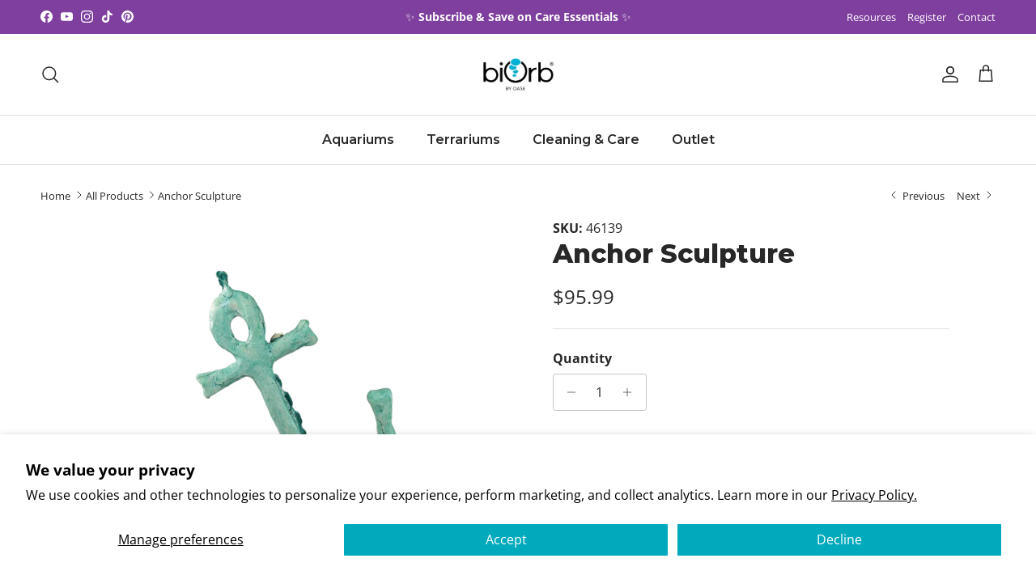

--- FILE ---
content_type: text/html; charset=utf-8
request_url: https://us.biorb.com/collections/all/products/46139
body_size: 57851
content:
<!doctype html>
<html class="no-js" lang="en" dir="ltr">
<head><meta charset="utf-8">
<meta name="viewport" content="width=device-width,initial-scale=1">
<title>Anchor Sculpture &ndash; biOrb</title><link rel="canonical" href="https://us.biorb.com/products/46139"><link rel="icon" href="//us.biorb.com/cdn/shop/files/biorb-favicon.png?crop=center&height=48&v=1659985844&width=48" type="image/png">
  <link rel="apple-touch-icon" href="//us.biorb.com/cdn/shop/files/biorb-favicon.png?crop=center&height=180&v=1659985844&width=180"><meta name="description" content="The biOrb Anchor Sculpture is inspired by the tales of seafaring peoples of an age gone by. Conveniently sized, it fits nicely in any CUBE 60, TUBE 35, HALO 30-60, LIFE 30-45, FLOW 30 and CLASSIC 30-60 biOrb aquarium models."><meta property="og:site_name" content="biOrb">
<meta property="og:url" content="https://us.biorb.com/products/46139">
<meta property="og:title" content="Anchor Sculpture">
<meta property="og:type" content="product">
<meta property="og:description" content="The biOrb Anchor Sculpture is inspired by the tales of seafaring peoples of an age gone by. Conveniently sized, it fits nicely in any CUBE 60, TUBE 35, HALO 30-60, LIFE 30-45, FLOW 30 and CLASSIC 30-60 biOrb aquarium models."><meta property="og:image" content="http://us.biorb.com/cdn/shop/files/46139_1.jpg?crop=center&height=1200&v=1746448624&width=1200">
  <meta property="og:image:secure_url" content="https://us.biorb.com/cdn/shop/files/46139_1.jpg?crop=center&height=1200&v=1746448624&width=1200">
  <meta property="og:image:width" content="3000">
  <meta property="og:image:height" content="3000"><meta property="og:price:amount" content="95.99">
  <meta property="og:price:currency" content="USD"><meta name="twitter:card" content="summary_large_image">
<meta name="twitter:title" content="Anchor Sculpture">
<meta name="twitter:description" content="The biOrb Anchor Sculpture is inspired by the tales of seafaring peoples of an age gone by. Conveniently sized, it fits nicely in any CUBE 60, TUBE 35, HALO 30-60, LIFE 30-45, FLOW 30 and CLASSIC 30-60 biOrb aquarium models.">
<style>@font-face {
  font-family: "Open Sans";
  font-weight: 400;
  font-style: normal;
  font-display: fallback;
  src: url("//us.biorb.com/cdn/fonts/open_sans/opensans_n4.c32e4d4eca5273f6d4ee95ddf54b5bbb75fc9b61.woff2") format("woff2"),
       url("//us.biorb.com/cdn/fonts/open_sans/opensans_n4.5f3406f8d94162b37bfa232b486ac93ee892406d.woff") format("woff");
}
@font-face {
  font-family: "Open Sans";
  font-weight: 700;
  font-style: normal;
  font-display: fallback;
  src: url("//us.biorb.com/cdn/fonts/open_sans/opensans_n7.a9393be1574ea8606c68f4441806b2711d0d13e4.woff2") format("woff2"),
       url("//us.biorb.com/cdn/fonts/open_sans/opensans_n7.7b8af34a6ebf52beb1a4c1d8c73ad6910ec2e553.woff") format("woff");
}
@font-face {
  font-family: "Open Sans";
  font-weight: 500;
  font-style: normal;
  font-display: fallback;
  src: url("//us.biorb.com/cdn/fonts/open_sans/opensans_n5.500dcf21ddee5bc5855ad3a20394d3bc363c217c.woff2") format("woff2"),
       url("//us.biorb.com/cdn/fonts/open_sans/opensans_n5.af1a06d824dccfb4d400ba874ef19176651ec834.woff") format("woff");
}
@font-face {
  font-family: "Open Sans";
  font-weight: 400;
  font-style: italic;
  font-display: fallback;
  src: url("//us.biorb.com/cdn/fonts/open_sans/opensans_i4.6f1d45f7a46916cc95c694aab32ecbf7509cbf33.woff2") format("woff2"),
       url("//us.biorb.com/cdn/fonts/open_sans/opensans_i4.4efaa52d5a57aa9a57c1556cc2b7465d18839daa.woff") format("woff");
}
@font-face {
  font-family: "Open Sans";
  font-weight: 700;
  font-style: italic;
  font-display: fallback;
  src: url("//us.biorb.com/cdn/fonts/open_sans/opensans_i7.916ced2e2ce15f7fcd95d196601a15e7b89ee9a4.woff2") format("woff2"),
       url("//us.biorb.com/cdn/fonts/open_sans/opensans_i7.99a9cff8c86ea65461de497ade3d515a98f8b32a.woff") format("woff");
}
@font-face {
  font-family: Montserrat;
  font-weight: 800;
  font-style: normal;
  font-display: fallback;
  src: url("//us.biorb.com/cdn/fonts/montserrat/montserrat_n8.853056e398b4dadf6838423edb7abaa02f651554.woff2") format("woff2"),
       url("//us.biorb.com/cdn/fonts/montserrat/montserrat_n8.9201aba6104751e1b3e48577a5a739fc14862200.woff") format("woff");
}
@font-face {
  font-family: Montserrat;
  font-weight: 600;
  font-style: normal;
  font-display: fallback;
  src: url("//us.biorb.com/cdn/fonts/montserrat/montserrat_n6.1326b3e84230700ef15b3a29fb520639977513e0.woff2") format("woff2"),
       url("//us.biorb.com/cdn/fonts/montserrat/montserrat_n6.652f051080eb14192330daceed8cd53dfdc5ead9.woff") format("woff");
}
@font-face {
  font-family: Montserrat;
  font-weight: 600;
  font-style: normal;
  font-display: fallback;
  src: url("//us.biorb.com/cdn/fonts/montserrat/montserrat_n6.1326b3e84230700ef15b3a29fb520639977513e0.woff2") format("woff2"),
       url("//us.biorb.com/cdn/fonts/montserrat/montserrat_n6.652f051080eb14192330daceed8cd53dfdc5ead9.woff") format("woff");
}
:root {
  --page-container-width:          1980px;
  --reading-container-width:       720px;
  --divider-opacity:               0.14;
  --gutter-large:                  30px;
  --gutter-desktop:                20px;
  --gutter-mobile:                 16px;
  --section-padding:               50px;
  --larger-section-padding:        80px;
  --larger-section-padding-mobile: 60px;
  --largest-section-padding:       110px;
  --aos-animate-duration:          0.6s;

  --base-font-family:              "Open Sans", sans-serif;
  --base-font-weight:              400;
  --base-font-style:               normal;
  --heading-font-family:           Montserrat, sans-serif;
  --heading-font-weight:           800;
  --heading-font-style:            normal;
  --heading-font-letter-spacing:   normal;
  --logo-font-family:              "system_ui", -apple-system, 'Segoe UI', Roboto, 'Helvetica Neue', 'Noto Sans', 'Liberation Sans', Arial, sans-serif, 'Apple Color Emoji', 'Segoe UI Emoji', 'Segoe UI Symbol', 'Noto Color Emoji';
  --logo-font-weight:              400;
  --logo-font-style:               normal;
  --nav-font-family:               Montserrat, sans-serif;
  --nav-font-weight:               600;
  --nav-font-style:                normal;

  --base-text-size:16px;
  --base-line-height:              1.6;
  --input-text-size:16px;
  --smaller-text-size-1:13px;
  --smaller-text-size-2:14px;
  --smaller-text-size-3:13px;
  --smaller-text-size-4:12px;
  --larger-text-size:32px;
  --super-large-text-size:56px;
  --super-large-mobile-text-size:26px;
  --larger-mobile-text-size:26px;
  --logo-text-size:28px;--btn-letter-spacing: normal;
    --btn-text-transform: none;
    --button-text-size: 16px;
    --quickbuy-button-text-size: 14px;
    --small-feature-link-font-size: 1em;
    --input-btn-padding-top: 13px;
    --input-btn-padding-bottom: 13px;--heading-text-transform:none;
  --nav-text-size:                      16px;
  --mobile-menu-font-weight:            inherit;

  --body-bg-color:                      255 255 255;
  --bg-color:                           255 255 255;
  --body-text-color:                    40 40 40;
  --text-color:                         40 40 40;

  --header-text-col:                    #282828;--header-text-hover-col:             var(--main-nav-link-hover-col);--header-bg-col:                     #ffffff;
  --heading-color:                     40 40 40;
  --body-heading-color:                40 40 40;
  --heading-divider-col:               #e2e2e2;

  --logo-col:                          #202223;
  --main-nav-bg:                       #ffffff;
  --main-nav-link-col:                 #282828;
  --main-nav-link-hover-col:           #0086b3;
  --main-nav-link-featured-col:        #ab201f;

  --link-color:                        0 134 179;
  --body-link-color:                   0 134 179;

  --btn-bg-color:                        255 255 255;
  --btn-bg-hover-color:                  174 174 174;
  --btn-border-color:                    255 255 255;
  --btn-border-hover-color:              174 174 174;
  --btn-text-color:                      32 32 32;
  --btn-text-hover-color:                32 32 32;--btn-alt-bg-color:                    40 40 40;
  --btn-alt-text-color:                  255 255 255;
  --btn-alt-border-color:                40 40 40;
  --btn-alt-border-hover-color:          40 40 40;--btn-ter-bg-color:                    235 235 235;
  --btn-ter-text-color:                  0 0 0;
  --btn-ter-bg-hover-color:              255 255 255;
  --btn-ter-text-hover-color:            32 32 32;--btn-border-radius: 3px;
    --btn-inspired-border-radius: 3px;--color-scheme-default:                             #ffffff;
  --color-scheme-default-color:                       255 255 255;
  --color-scheme-default-text-color:                  40 40 40;
  --color-scheme-default-head-color:                  40 40 40;
  --color-scheme-default-link-color:                  0 134 179;
  --color-scheme-default-btn-text-color:              32 32 32;
  --color-scheme-default-btn-text-hover-color:        32 32 32;
  --color-scheme-default-btn-bg-color:                255 255 255;
  --color-scheme-default-btn-bg-hover-color:          174 174 174;
  --color-scheme-default-btn-border-color:            255 255 255;
  --color-scheme-default-btn-border-hover-color:      174 174 174;
  --color-scheme-default-btn-alt-text-color:          255 255 255;
  --color-scheme-default-btn-alt-bg-color:            40 40 40;
  --color-scheme-default-btn-alt-border-color:        40 40 40;
  --color-scheme-default-btn-alt-border-hover-color:  40 40 40;

  --color-scheme-1:                             #e8fee8;
  --color-scheme-1-color:                       232 254 232;
  --color-scheme-1-text-color:                  40 40 40;
  --color-scheme-1-head-color:                  40 40 40;
  --color-scheme-1-link-color:                  96 165 126;
  --color-scheme-1-btn-text-color:              255 255 255;
  --color-scheme-1-btn-text-hover-color:        255 255 255;
  --color-scheme-1-btn-bg-color:                40 40 40;
  --color-scheme-1-btn-bg-hover-color:          3 130 3;
  --color-scheme-1-btn-border-color:            40 40 40;
  --color-scheme-1-btn-border-hover-color:      3 130 3;
  --color-scheme-1-btn-alt-text-color:          40 40 40;
  --color-scheme-1-btn-alt-bg-color:            255 255 255;
  --color-scheme-1-btn-alt-border-color:        40 40 40;
  --color-scheme-1-btn-alt-border-hover-color:  40 40 40;

  --color-scheme-2:                             #e3f8ff;
  --color-scheme-2-color:                       227 248 255;
  --color-scheme-2-text-color:                  40 40 40;
  --color-scheme-2-head-color:                  40 40 40;
  --color-scheme-2-link-color:                  32 34 35;
  --color-scheme-2-btn-text-color:              0 0 0;
  --color-scheme-2-btn-text-hover-color:        0 0 0;
  --color-scheme-2-btn-bg-color:                255 255 255;
  --color-scheme-2-btn-bg-hover-color:          0 134 179;
  --color-scheme-2-btn-border-color:            255 255 255;
  --color-scheme-2-btn-border-hover-color:      0 134 179;
  --color-scheme-2-btn-alt-text-color:          35 35 35;
  --color-scheme-2-btn-alt-bg-color:            255 255 255;
  --color-scheme-2-btn-alt-border-color:        35 35 35;
  --color-scheme-2-btn-alt-border-hover-color:  35 35 35;

  /* Shop Pay payment terms */
  --payment-terms-background-color:    #ffffff;--quickbuy-bg: 255 255 255;--body-input-background-color:       rgb(var(--body-bg-color));
  --input-background-color:            rgb(var(--body-bg-color));
  --body-input-text-color:             var(--body-text-color);
  --input-text-color:                  var(--body-text-color);
  --body-input-border-color:           rgb(201, 201, 201);
  --input-border-color:                rgb(201, 201, 201);
  --input-border-color-hover:          rgb(137, 137, 137);
  --input-border-color-active:         rgb(40, 40, 40);

  --swatch-cross-svg:                  url("data:image/svg+xml,%3Csvg xmlns='http://www.w3.org/2000/svg' width='240' height='240' viewBox='0 0 24 24' fill='none' stroke='rgb(201, 201, 201)' stroke-width='0.09' preserveAspectRatio='none' %3E%3Cline x1='24' y1='0' x2='0' y2='24'%3E%3C/line%3E%3C/svg%3E");
  --swatch-cross-hover:                url("data:image/svg+xml,%3Csvg xmlns='http://www.w3.org/2000/svg' width='240' height='240' viewBox='0 0 24 24' fill='none' stroke='rgb(137, 137, 137)' stroke-width='0.09' preserveAspectRatio='none' %3E%3Cline x1='24' y1='0' x2='0' y2='24'%3E%3C/line%3E%3C/svg%3E");
  --swatch-cross-active:               url("data:image/svg+xml,%3Csvg xmlns='http://www.w3.org/2000/svg' width='240' height='240' viewBox='0 0 24 24' fill='none' stroke='rgb(40, 40, 40)' stroke-width='0.09' preserveAspectRatio='none' %3E%3Cline x1='24' y1='0' x2='0' y2='24'%3E%3C/line%3E%3C/svg%3E");

  --footer-divider-col:                #b7c2c6;
  --footer-text-col:                   40 40 40;
  --footer-heading-col:                40 40 40;
  --footer-bg-col:                     255 255 255;--product-label-overlay-justify: flex-start;--product-label-overlay-align: flex-start;--product-label-overlay-reduction-text:   #0086b3;
  --product-label-overlay-reduction-bg:     #ffffff;
  --product-label-overlay-reduction-text-weight: 600;
  --product-label-overlay-stock-text:       #6d7175;
  --product-label-overlay-stock-bg:         #ffffff;
  --product-label-overlay-new-text:         #ffffff;
  --product-label-overlay-new-bg:           #0086b3;
  --product-label-overlay-meta-text:        #ffffff;
  --product-label-overlay-meta-bg:          #b32d00;
  --product-label-sale-text:                #0086b3;
  --product-label-sold-text:                #0086b3;
  --product-label-preorder-text:            #60a57e;

  --product-block-crop-align:               center;

  
  --product-block-price-align:              flex-start;
  --product-block-price-item-margin-start:  initial;
  --product-block-price-item-margin-end:    .5rem;
  

  

  --collection-block-image-position:   center center;

  --swatch-picker-image-size:          40px;
  --swatch-crop-align:                 center center;

  --image-overlay-text-color:          255 255 255;--image-overlay-bg:                  rgba(0, 0, 0, 0.2);
  --image-overlay-shadow-start:        rgb(0 0 0 / 0.56);
  --image-overlay-box-opacity:         0.9;--product-inventory-ok-box-color:            #f2faf0;
  --product-inventory-ok-text-color:           #008060;
  --product-inventory-ok-icon-box-fill-color:  #fff;
  --product-inventory-low-box-color:           #fcf1cd;
  --product-inventory-low-text-color:          #dd9a1a;
  --product-inventory-low-icon-box-fill-color: #fff;
  --product-inventory-low-text-color-channels: 0, 128, 96;
  --product-inventory-ok-text-color-channels:  221, 154, 26;

  --rating-star-color: 43 81 121;--overlay-align-left: start;
    --overlay-align-right: end;}html[dir=rtl] {
  --overlay-right-text-m-left: 0;
  --overlay-right-text-m-right: auto;
  --overlay-left-shadow-left-left: 15%;
  --overlay-left-shadow-left-right: -50%;
  --overlay-left-shadow-right-left: -85%;
  --overlay-left-shadow-right-right: 0;
}::selection {
    background: rgb(var(--body-heading-color));
    color: rgb(var(--body-bg-color));
  }
  ::-moz-selection {
    background: rgb(var(--body-heading-color));
    color: rgb(var(--body-bg-color));
  }.use-color-scheme--default {
  --product-label-sale-text:           #0086b3;
  --product-label-sold-text:           #0086b3;
  --product-label-preorder-text:       #60a57e;
  --input-background-color:            rgb(var(--body-bg-color));
  --input-text-color:                  var(--body-input-text-color);
  --input-border-color:                rgb(201, 201, 201);
  --input-border-color-hover:          rgb(137, 137, 137);
  --input-border-color-active:         rgb(40, 40, 40);
}.use-color-scheme--1 {
  --product-label-sale-text:           currentColor;
  --product-label-sold-text:           currentColor;
  --product-label-preorder-text:       currentColor;
  --input-background-color:            transparent;
  --input-text-color:                  40 40 40;
  --input-border-color:                rgb(174, 190, 174);
  --input-border-color-hover:          rgb(126, 136, 126);
  --input-border-color-active:         rgb(40, 40, 40);
}</style>

  <link href="//us.biorb.com/cdn/shop/t/16/assets/main.css?v=104471971608055983461764700301" rel="stylesheet" type="text/css" media="all" />
<link rel="stylesheet" href="//us.biorb.com/cdn/shop/t/16/assets/swatches.css?v=143067605744848602521764700340" media="print" onload="this.media='all'"><link rel="preload" as="font" href="//us.biorb.com/cdn/fonts/open_sans/opensans_n4.c32e4d4eca5273f6d4ee95ddf54b5bbb75fc9b61.woff2" type="font/woff2" crossorigin><link rel="preload" as="font" href="//us.biorb.com/cdn/fonts/montserrat/montserrat_n8.853056e398b4dadf6838423edb7abaa02f651554.woff2" type="font/woff2" crossorigin><script>
    document.documentElement.className = document.documentElement.className.replace('no-js', 'js');

    window.theme = {
      info: {
        name: 'Symmetry',
        version: '8.1.1'
      },
      device: {
        hasTouch: window.matchMedia('(any-pointer: coarse)').matches,
        hasHover: window.matchMedia('(hover: hover)').matches
      },
      mediaQueries: {
        md: '(min-width: 768px)',
        productMediaCarouselBreak: '(min-width: 1041px)'
      },
      routes: {
        base: 'https://us.biorb.com',
        cart: '/cart',
        cartAdd: '/cart/add.js',
        cartUpdate: '/cart/update.js',
        predictiveSearch: '/search/suggest'
      },
      strings: {
        cartTermsConfirmation: "You must agree to the terms and conditions before continuing.",
        cartItemsQuantityError: "You can only add [QUANTITY] of this item to your cart.",
        generalSearchViewAll: "View all search results",
        noStock: "Sold out",
        noVariant: "Unavailable",
        productsProductChooseA: "Choose a",
        generalSearchPages: "Pages",
        generalSearchNoResultsWithoutTerms: "Sorry, we couldnʼt find any results",
        shippingCalculator: {
          singleRate: "There is one shipping rate for this destination:",
          multipleRates: "There are multiple shipping rates for this destination:",
          noRates: "We do not ship to this destination."
        },
        regularPrice: "Regular price",
        salePrice: "Sale price"
      },
      settings: {
        moneyWithCurrencyFormat: "${{amount}} USD",
        cartType: "page",
        afterAddToCart: "notification",
        quickbuyStyle: "off",
        externalLinksNewTab: true,
        internalLinksSmoothScroll: true
      }
    }

    theme.inlineNavigationCheck = function() {
      var pageHeader = document.querySelector('.pageheader'),
          inlineNavContainer = pageHeader.querySelector('.logo-area__left__inner'),
          inlineNav = inlineNavContainer.querySelector('.navigation--left');
      if (inlineNav && getComputedStyle(inlineNav).display != 'none') {
        var inlineMenuCentered = document.querySelector('.pageheader--layout-inline-menu-center'),
            logoContainer = document.querySelector('.logo-area__middle__inner');
        if(inlineMenuCentered) {
          var rightWidth = document.querySelector('.logo-area__right__inner').clientWidth,
              middleWidth = logoContainer.clientWidth,
              logoArea = document.querySelector('.logo-area'),
              computedLogoAreaStyle = getComputedStyle(logoArea),
              logoAreaInnerWidth = logoArea.clientWidth - Math.ceil(parseFloat(computedLogoAreaStyle.paddingLeft)) - Math.ceil(parseFloat(computedLogoAreaStyle.paddingRight)),
              availableNavWidth = logoAreaInnerWidth - Math.max(rightWidth, middleWidth) * 2 - 40;
          inlineNavContainer.style.maxWidth = availableNavWidth + 'px';
        }

        var firstInlineNavLink = inlineNav.querySelector('.navigation__item:first-child'),
            lastInlineNavLink = inlineNav.querySelector('.navigation__item:last-child');
        if (lastInlineNavLink) {
          var inlineNavWidth = null;
          if(document.querySelector('html[dir=rtl]')) {
            inlineNavWidth = firstInlineNavLink.offsetLeft - lastInlineNavLink.offsetLeft + firstInlineNavLink.offsetWidth;
          } else {
            inlineNavWidth = lastInlineNavLink.offsetLeft - firstInlineNavLink.offsetLeft + lastInlineNavLink.offsetWidth;
          }
          if (inlineNavContainer.offsetWidth >= inlineNavWidth) {
            pageHeader.classList.add('pageheader--layout-inline-permitted');
            var tallLogo = logoContainer.clientHeight > lastInlineNavLink.clientHeight + 20;
            if (tallLogo) {
              inlineNav.classList.add('navigation--tight-underline');
            } else {
              inlineNav.classList.remove('navigation--tight-underline');
            }
          } else {
            pageHeader.classList.remove('pageheader--layout-inline-permitted');
          }
        }
      }
    };

    theme.setInitialHeaderHeightProperty = () => {
      const section = document.querySelector('.section-header');
      if (section) {
        document.documentElement.style.setProperty('--theme-header-height', Math.ceil(section.clientHeight) + 'px');
      }
    };
  </script>

  <script src="//us.biorb.com/cdn/shop/t/16/assets/main.js?v=25831844697274821701764700301" defer></script>

  <script>window.performance && window.performance.mark && window.performance.mark('shopify.content_for_header.start');</script><meta name="google-site-verification" content="85XXmxgr5wmxc9-OfDzj3czHjUlQVY8xcFnwAqzM5Vw">
<meta name="facebook-domain-verification" content="zvx1ckbqqerzuwj7vuwoevobgiwfax">
<meta id="shopify-digital-wallet" name="shopify-digital-wallet" content="/61589487843/digital_wallets/dialog">
<meta name="shopify-checkout-api-token" content="2746d441470fabeb40c57d534503cc6d">
<link rel="alternate" type="application/json+oembed" href="https://us.biorb.com/products/46139.oembed">
<script async="async" src="/checkouts/internal/preloads.js?locale=en-US"></script>
<link rel="preconnect" href="https://shop.app" crossorigin="anonymous">
<script async="async" src="https://shop.app/checkouts/internal/preloads.js?locale=en-US&shop_id=61589487843" crossorigin="anonymous"></script>
<script id="shopify-features" type="application/json">{"accessToken":"2746d441470fabeb40c57d534503cc6d","betas":["rich-media-storefront-analytics"],"domain":"us.biorb.com","predictiveSearch":true,"shopId":61589487843,"locale":"en"}</script>
<script>var Shopify = Shopify || {};
Shopify.shop = "biorbstore.myshopify.com";
Shopify.locale = "en";
Shopify.currency = {"active":"USD","rate":"1.0"};
Shopify.country = "US";
Shopify.theme = {"name":"2025 Symmetry v.8.1.1","id":152951488739,"schema_name":"Symmetry","schema_version":"8.1.1","theme_store_id":568,"role":"main"};
Shopify.theme.handle = "null";
Shopify.theme.style = {"id":null,"handle":null};
Shopify.cdnHost = "us.biorb.com/cdn";
Shopify.routes = Shopify.routes || {};
Shopify.routes.root = "/";</script>
<script type="module">!function(o){(o.Shopify=o.Shopify||{}).modules=!0}(window);</script>
<script>!function(o){function n(){var o=[];function n(){o.push(Array.prototype.slice.apply(arguments))}return n.q=o,n}var t=o.Shopify=o.Shopify||{};t.loadFeatures=n(),t.autoloadFeatures=n()}(window);</script>
<script>
  window.ShopifyPay = window.ShopifyPay || {};
  window.ShopifyPay.apiHost = "shop.app\/pay";
  window.ShopifyPay.redirectState = null;
</script>
<script id="shop-js-analytics" type="application/json">{"pageType":"product"}</script>
<script defer="defer" async type="module" src="//us.biorb.com/cdn/shopifycloud/shop-js/modules/v2/client.init-shop-cart-sync_IZsNAliE.en.esm.js"></script>
<script defer="defer" async type="module" src="//us.biorb.com/cdn/shopifycloud/shop-js/modules/v2/chunk.common_0OUaOowp.esm.js"></script>
<script type="module">
  await import("//us.biorb.com/cdn/shopifycloud/shop-js/modules/v2/client.init-shop-cart-sync_IZsNAliE.en.esm.js");
await import("//us.biorb.com/cdn/shopifycloud/shop-js/modules/v2/chunk.common_0OUaOowp.esm.js");

  window.Shopify.SignInWithShop?.initShopCartSync?.({"fedCMEnabled":true,"windoidEnabled":true});

</script>
<script>
  window.Shopify = window.Shopify || {};
  if (!window.Shopify.featureAssets) window.Shopify.featureAssets = {};
  window.Shopify.featureAssets['shop-js'] = {"shop-cart-sync":["modules/v2/client.shop-cart-sync_DLOhI_0X.en.esm.js","modules/v2/chunk.common_0OUaOowp.esm.js"],"init-fed-cm":["modules/v2/client.init-fed-cm_C6YtU0w6.en.esm.js","modules/v2/chunk.common_0OUaOowp.esm.js"],"shop-button":["modules/v2/client.shop-button_BCMx7GTG.en.esm.js","modules/v2/chunk.common_0OUaOowp.esm.js"],"shop-cash-offers":["modules/v2/client.shop-cash-offers_BT26qb5j.en.esm.js","modules/v2/chunk.common_0OUaOowp.esm.js","modules/v2/chunk.modal_CGo_dVj3.esm.js"],"init-windoid":["modules/v2/client.init-windoid_B9PkRMql.en.esm.js","modules/v2/chunk.common_0OUaOowp.esm.js"],"init-shop-email-lookup-coordinator":["modules/v2/client.init-shop-email-lookup-coordinator_DZkqjsbU.en.esm.js","modules/v2/chunk.common_0OUaOowp.esm.js"],"shop-toast-manager":["modules/v2/client.shop-toast-manager_Di2EnuM7.en.esm.js","modules/v2/chunk.common_0OUaOowp.esm.js"],"shop-login-button":["modules/v2/client.shop-login-button_BtqW_SIO.en.esm.js","modules/v2/chunk.common_0OUaOowp.esm.js","modules/v2/chunk.modal_CGo_dVj3.esm.js"],"avatar":["modules/v2/client.avatar_BTnouDA3.en.esm.js"],"pay-button":["modules/v2/client.pay-button_CWa-C9R1.en.esm.js","modules/v2/chunk.common_0OUaOowp.esm.js"],"init-shop-cart-sync":["modules/v2/client.init-shop-cart-sync_IZsNAliE.en.esm.js","modules/v2/chunk.common_0OUaOowp.esm.js"],"init-customer-accounts":["modules/v2/client.init-customer-accounts_DenGwJTU.en.esm.js","modules/v2/client.shop-login-button_BtqW_SIO.en.esm.js","modules/v2/chunk.common_0OUaOowp.esm.js","modules/v2/chunk.modal_CGo_dVj3.esm.js"],"init-shop-for-new-customer-accounts":["modules/v2/client.init-shop-for-new-customer-accounts_JdHXxpS9.en.esm.js","modules/v2/client.shop-login-button_BtqW_SIO.en.esm.js","modules/v2/chunk.common_0OUaOowp.esm.js","modules/v2/chunk.modal_CGo_dVj3.esm.js"],"init-customer-accounts-sign-up":["modules/v2/client.init-customer-accounts-sign-up_D6__K_p8.en.esm.js","modules/v2/client.shop-login-button_BtqW_SIO.en.esm.js","modules/v2/chunk.common_0OUaOowp.esm.js","modules/v2/chunk.modal_CGo_dVj3.esm.js"],"checkout-modal":["modules/v2/client.checkout-modal_C_ZQDY6s.en.esm.js","modules/v2/chunk.common_0OUaOowp.esm.js","modules/v2/chunk.modal_CGo_dVj3.esm.js"],"shop-follow-button":["modules/v2/client.shop-follow-button_XetIsj8l.en.esm.js","modules/v2/chunk.common_0OUaOowp.esm.js","modules/v2/chunk.modal_CGo_dVj3.esm.js"],"lead-capture":["modules/v2/client.lead-capture_DvA72MRN.en.esm.js","modules/v2/chunk.common_0OUaOowp.esm.js","modules/v2/chunk.modal_CGo_dVj3.esm.js"],"shop-login":["modules/v2/client.shop-login_ClXNxyh6.en.esm.js","modules/v2/chunk.common_0OUaOowp.esm.js","modules/v2/chunk.modal_CGo_dVj3.esm.js"],"payment-terms":["modules/v2/client.payment-terms_CNlwjfZz.en.esm.js","modules/v2/chunk.common_0OUaOowp.esm.js","modules/v2/chunk.modal_CGo_dVj3.esm.js"]};
</script>
<script>(function() {
  var isLoaded = false;
  function asyncLoad() {
    if (isLoaded) return;
    isLoaded = true;
    var urls = ["\/\/swymv3free-01.azureedge.net\/code\/swym-shopify.js?shop=biorbstore.myshopify.com","https:\/\/load.csell.co\/assets\/js\/cross-sell.js?shop=biorbstore.myshopify.com","https:\/\/load.csell.co\/assets\/v2\/js\/core\/xsell.js?shop=biorbstore.myshopify.com","https:\/\/cdn-spurit.com\/all-apps\/checker.js?shop=biorbstore.myshopify.com","https:\/\/cdn.hextom.com\/js\/quickannouncementbar.js?shop=biorbstore.myshopify.com","https:\/\/cdn-app.cart-bot.net\/public\/js\/append.js?shop=biorbstore.myshopify.com","\/\/cdn.shopify.com\/proxy\/b042ff657efaf782ee6c0037743509be6cd04eac6c2f73a47131fd227c4575d4\/api.goaffpro.com\/loader.js?shop=biorbstore.myshopify.com\u0026sp-cache-control=cHVibGljLCBtYXgtYWdlPTkwMA"];
    for (var i = 0; i < urls.length; i++) {
      var s = document.createElement('script');
      s.type = 'text/javascript';
      s.async = true;
      s.src = urls[i];
      var x = document.getElementsByTagName('script')[0];
      x.parentNode.insertBefore(s, x);
    }
  };
  if(window.attachEvent) {
    window.attachEvent('onload', asyncLoad);
  } else {
    window.addEventListener('load', asyncLoad, false);
  }
})();</script>
<script id="__st">var __st={"a":61589487843,"offset":-18000,"reqid":"0e6940de-6bc2-4a9c-852e-a4dc5d1ab3cd-1768482255","pageurl":"us.biorb.com\/collections\/all\/products\/46139","u":"dd6d57ab8bfe","p":"product","rtyp":"product","rid":7490075001059};</script>
<script>window.ShopifyPaypalV4VisibilityTracking = true;</script>
<script id="captcha-bootstrap">!function(){'use strict';const t='contact',e='account',n='new_comment',o=[[t,t],['blogs',n],['comments',n],[t,'customer']],c=[[e,'customer_login'],[e,'guest_login'],[e,'recover_customer_password'],[e,'create_customer']],r=t=>t.map((([t,e])=>`form[action*='/${t}']:not([data-nocaptcha='true']) input[name='form_type'][value='${e}']`)).join(','),a=t=>()=>t?[...document.querySelectorAll(t)].map((t=>t.form)):[];function s(){const t=[...o],e=r(t);return a(e)}const i='password',u='form_key',d=['recaptcha-v3-token','g-recaptcha-response','h-captcha-response',i],f=()=>{try{return window.sessionStorage}catch{return}},m='__shopify_v',_=t=>t.elements[u];function p(t,e,n=!1){try{const o=window.sessionStorage,c=JSON.parse(o.getItem(e)),{data:r}=function(t){const{data:e,action:n}=t;return t[m]||n?{data:e,action:n}:{data:t,action:n}}(c);for(const[e,n]of Object.entries(r))t.elements[e]&&(t.elements[e].value=n);n&&o.removeItem(e)}catch(o){console.error('form repopulation failed',{error:o})}}const l='form_type',E='cptcha';function T(t){t.dataset[E]=!0}const w=window,h=w.document,L='Shopify',v='ce_forms',y='captcha';let A=!1;((t,e)=>{const n=(g='f06e6c50-85a8-45c8-87d0-21a2b65856fe',I='https://cdn.shopify.com/shopifycloud/storefront-forms-hcaptcha/ce_storefront_forms_captcha_hcaptcha.v1.5.2.iife.js',D={infoText:'Protected by hCaptcha',privacyText:'Privacy',termsText:'Terms'},(t,e,n)=>{const o=w[L][v],c=o.bindForm;if(c)return c(t,g,e,D).then(n);var r;o.q.push([[t,g,e,D],n]),r=I,A||(h.body.append(Object.assign(h.createElement('script'),{id:'captcha-provider',async:!0,src:r})),A=!0)});var g,I,D;w[L]=w[L]||{},w[L][v]=w[L][v]||{},w[L][v].q=[],w[L][y]=w[L][y]||{},w[L][y].protect=function(t,e){n(t,void 0,e),T(t)},Object.freeze(w[L][y]),function(t,e,n,w,h,L){const[v,y,A,g]=function(t,e,n){const i=e?o:[],u=t?c:[],d=[...i,...u],f=r(d),m=r(i),_=r(d.filter((([t,e])=>n.includes(e))));return[a(f),a(m),a(_),s()]}(w,h,L),I=t=>{const e=t.target;return e instanceof HTMLFormElement?e:e&&e.form},D=t=>v().includes(t);t.addEventListener('submit',(t=>{const e=I(t);if(!e)return;const n=D(e)&&!e.dataset.hcaptchaBound&&!e.dataset.recaptchaBound,o=_(e),c=g().includes(e)&&(!o||!o.value);(n||c)&&t.preventDefault(),c&&!n&&(function(t){try{if(!f())return;!function(t){const e=f();if(!e)return;const n=_(t);if(!n)return;const o=n.value;o&&e.removeItem(o)}(t);const e=Array.from(Array(32),(()=>Math.random().toString(36)[2])).join('');!function(t,e){_(t)||t.append(Object.assign(document.createElement('input'),{type:'hidden',name:u})),t.elements[u].value=e}(t,e),function(t,e){const n=f();if(!n)return;const o=[...t.querySelectorAll(`input[type='${i}']`)].map((({name:t})=>t)),c=[...d,...o],r={};for(const[a,s]of new FormData(t).entries())c.includes(a)||(r[a]=s);n.setItem(e,JSON.stringify({[m]:1,action:t.action,data:r}))}(t,e)}catch(e){console.error('failed to persist form',e)}}(e),e.submit())}));const S=(t,e)=>{t&&!t.dataset[E]&&(n(t,e.some((e=>e===t))),T(t))};for(const o of['focusin','change'])t.addEventListener(o,(t=>{const e=I(t);D(e)&&S(e,y())}));const B=e.get('form_key'),M=e.get(l),P=B&&M;t.addEventListener('DOMContentLoaded',(()=>{const t=y();if(P)for(const e of t)e.elements[l].value===M&&p(e,B);[...new Set([...A(),...v().filter((t=>'true'===t.dataset.shopifyCaptcha))])].forEach((e=>S(e,t)))}))}(h,new URLSearchParams(w.location.search),n,t,e,['guest_login'])})(!0,!0)}();</script>
<script integrity="sha256-4kQ18oKyAcykRKYeNunJcIwy7WH5gtpwJnB7kiuLZ1E=" data-source-attribution="shopify.loadfeatures" defer="defer" src="//us.biorb.com/cdn/shopifycloud/storefront/assets/storefront/load_feature-a0a9edcb.js" crossorigin="anonymous"></script>
<script crossorigin="anonymous" defer="defer" src="//us.biorb.com/cdn/shopifycloud/storefront/assets/shopify_pay/storefront-65b4c6d7.js?v=20250812"></script>
<script data-source-attribution="shopify.dynamic_checkout.dynamic.init">var Shopify=Shopify||{};Shopify.PaymentButton=Shopify.PaymentButton||{isStorefrontPortableWallets:!0,init:function(){window.Shopify.PaymentButton.init=function(){};var t=document.createElement("script");t.src="https://us.biorb.com/cdn/shopifycloud/portable-wallets/latest/portable-wallets.en.js",t.type="module",document.head.appendChild(t)}};
</script>
<script data-source-attribution="shopify.dynamic_checkout.buyer_consent">
  function portableWalletsHideBuyerConsent(e){var t=document.getElementById("shopify-buyer-consent"),n=document.getElementById("shopify-subscription-policy-button");t&&n&&(t.classList.add("hidden"),t.setAttribute("aria-hidden","true"),n.removeEventListener("click",e))}function portableWalletsShowBuyerConsent(e){var t=document.getElementById("shopify-buyer-consent"),n=document.getElementById("shopify-subscription-policy-button");t&&n&&(t.classList.remove("hidden"),t.removeAttribute("aria-hidden"),n.addEventListener("click",e))}window.Shopify?.PaymentButton&&(window.Shopify.PaymentButton.hideBuyerConsent=portableWalletsHideBuyerConsent,window.Shopify.PaymentButton.showBuyerConsent=portableWalletsShowBuyerConsent);
</script>
<script>
  function portableWalletsCleanup(e){e&&e.src&&console.error("Failed to load portable wallets script "+e.src);var t=document.querySelectorAll("shopify-accelerated-checkout .shopify-payment-button__skeleton, shopify-accelerated-checkout-cart .wallet-cart-button__skeleton"),e=document.getElementById("shopify-buyer-consent");for(let e=0;e<t.length;e++)t[e].remove();e&&e.remove()}function portableWalletsNotLoadedAsModule(e){e instanceof ErrorEvent&&"string"==typeof e.message&&e.message.includes("import.meta")&&"string"==typeof e.filename&&e.filename.includes("portable-wallets")&&(window.removeEventListener("error",portableWalletsNotLoadedAsModule),window.Shopify.PaymentButton.failedToLoad=e,"loading"===document.readyState?document.addEventListener("DOMContentLoaded",window.Shopify.PaymentButton.init):window.Shopify.PaymentButton.init())}window.addEventListener("error",portableWalletsNotLoadedAsModule);
</script>

<script type="module" src="https://us.biorb.com/cdn/shopifycloud/portable-wallets/latest/portable-wallets.en.js" onError="portableWalletsCleanup(this)" crossorigin="anonymous"></script>
<script nomodule>
  document.addEventListener("DOMContentLoaded", portableWalletsCleanup);
</script>

<script id='scb4127' type='text/javascript' async='' src='https://us.biorb.com/cdn/shopifycloud/privacy-banner/storefront-banner.js'></script><link id="shopify-accelerated-checkout-styles" rel="stylesheet" media="screen" href="https://us.biorb.com/cdn/shopifycloud/portable-wallets/latest/accelerated-checkout-backwards-compat.css" crossorigin="anonymous">
<style id="shopify-accelerated-checkout-cart">
        #shopify-buyer-consent {
  margin-top: 1em;
  display: inline-block;
  width: 100%;
}

#shopify-buyer-consent.hidden {
  display: none;
}

#shopify-subscription-policy-button {
  background: none;
  border: none;
  padding: 0;
  text-decoration: underline;
  font-size: inherit;
  cursor: pointer;
}

#shopify-subscription-policy-button::before {
  box-shadow: none;
}

      </style>
<script id="sections-script" data-sections="footer" defer="defer" src="//us.biorb.com/cdn/shop/t/16/compiled_assets/scripts.js?20263"></script>
<script>window.performance && window.performance.mark && window.performance.mark('shopify.content_for_header.end');</script>
<!-- CC Custom Head Start --><!-- CC Custom Head End --><link rel="alternate" hreflang="en-us" href="https://us.biorb.com/collections/all/products/46139" />
<link rel="alternate" hreflang="en-gb" href="https://uk.biorb.com/collections/all/products/46139" />
<link rel="alternate" hreflang="x-default" href="https://biorb.com/collections/all/products/46139" />
  
<!-- BEGIN app block: shopify://apps/yotpo-product-reviews/blocks/reviews_tab/eb7dfd7d-db44-4334-bc49-c893b51b36cf -->



<!-- END app block --><!-- BEGIN app block: shopify://apps/yotpo-product-reviews/blocks/settings/eb7dfd7d-db44-4334-bc49-c893b51b36cf -->


  <script type="text/javascript" src="https://cdn-widgetsrepository.yotpo.com/v1/loader/zHOqjAy0yBxIxbQ4xK9LyUK9grdXvKOyO0oA2vFB?languageCode=en" async></script>



  
<!-- END app block --><!-- BEGIN app block: shopify://apps/klaviyo-email-marketing-sms/blocks/klaviyo-onsite-embed/2632fe16-c075-4321-a88b-50b567f42507 -->












  <script async src="https://static.klaviyo.com/onsite/js/Sstx5H/klaviyo.js?company_id=Sstx5H"></script>
  <script>!function(){if(!window.klaviyo){window._klOnsite=window._klOnsite||[];try{window.klaviyo=new Proxy({},{get:function(n,i){return"push"===i?function(){var n;(n=window._klOnsite).push.apply(n,arguments)}:function(){for(var n=arguments.length,o=new Array(n),w=0;w<n;w++)o[w]=arguments[w];var t="function"==typeof o[o.length-1]?o.pop():void 0,e=new Promise((function(n){window._klOnsite.push([i].concat(o,[function(i){t&&t(i),n(i)}]))}));return e}}})}catch(n){window.klaviyo=window.klaviyo||[],window.klaviyo.push=function(){var n;(n=window._klOnsite).push.apply(n,arguments)}}}}();</script>

  
    <script id="viewed_product">
      if (item == null) {
        var _learnq = _learnq || [];

        var MetafieldReviews = null
        var MetafieldYotpoRating = null
        var MetafieldYotpoCount = null
        var MetafieldLooxRating = null
        var MetafieldLooxCount = null
        var okendoProduct = null
        var okendoProductReviewCount = null
        var okendoProductReviewAverageValue = null
        try {
          // The following fields are used for Customer Hub recently viewed in order to add reviews.
          // This information is not part of __kla_viewed. Instead, it is part of __kla_viewed_reviewed_items
          MetafieldReviews = {"rating_count":0};
          MetafieldYotpoRating = "0"
          MetafieldYotpoCount = "0"
          MetafieldLooxRating = null
          MetafieldLooxCount = null

          okendoProduct = null
          // If the okendo metafield is not legacy, it will error, which then requires the new json formatted data
          if (okendoProduct && 'error' in okendoProduct) {
            okendoProduct = null
          }
          okendoProductReviewCount = okendoProduct ? okendoProduct.reviewCount : null
          okendoProductReviewAverageValue = okendoProduct ? okendoProduct.reviewAverageValue : null
        } catch (error) {
          console.error('Error in Klaviyo onsite reviews tracking:', error);
        }

        var item = {
          Name: "Anchor Sculpture",
          ProductID: 7490075001059,
          Categories: ["All Aquarium Products","All Products","Aquarium Decorations","Aquarium Sculptures","Black Friday Cyber Monday","Blue Décor","Clearance","Floral Fantasy","Gifts under $100","Green Décor","Happy Birthday!","Independence Day Sale","Summer Aquarium Decorations","Tropical Oasis"],
          ImageURL: "https://us.biorb.com/cdn/shop/files/46139_1_grande.jpg?v=1746448624",
          URL: "https://us.biorb.com/products/46139",
          Brand: "biOrb",
          Price: "$95.99",
          Value: "95.99",
          CompareAtPrice: "$0.00"
        };
        _learnq.push(['track', 'Viewed Product', item]);
        _learnq.push(['trackViewedItem', {
          Title: item.Name,
          ItemId: item.ProductID,
          Categories: item.Categories,
          ImageUrl: item.ImageURL,
          Url: item.URL,
          Metadata: {
            Brand: item.Brand,
            Price: item.Price,
            Value: item.Value,
            CompareAtPrice: item.CompareAtPrice
          },
          metafields:{
            reviews: MetafieldReviews,
            yotpo:{
              rating: MetafieldYotpoRating,
              count: MetafieldYotpoCount,
            },
            loox:{
              rating: MetafieldLooxRating,
              count: MetafieldLooxCount,
            },
            okendo: {
              rating: okendoProductReviewAverageValue,
              count: okendoProductReviewCount,
            }
          }
        }]);
      }
    </script>
  




  <script>
    window.klaviyoReviewsProductDesignMode = false
  </script>







<!-- END app block --><link href="https://cdn.shopify.com/extensions/019b930b-a005-7bdb-b1cd-898e41b7f6b7/sbisa-shopify-app-135/assets/app-embed-block.css" rel="stylesheet" type="text/css" media="all">
<link href="https://monorail-edge.shopifysvc.com" rel="dns-prefetch">
<script>(function(){if ("sendBeacon" in navigator && "performance" in window) {try {var session_token_from_headers = performance.getEntriesByType('navigation')[0].serverTiming.find(x => x.name == '_s').description;} catch {var session_token_from_headers = undefined;}var session_cookie_matches = document.cookie.match(/_shopify_s=([^;]*)/);var session_token_from_cookie = session_cookie_matches && session_cookie_matches.length === 2 ? session_cookie_matches[1] : "";var session_token = session_token_from_headers || session_token_from_cookie || "";function handle_abandonment_event(e) {var entries = performance.getEntries().filter(function(entry) {return /monorail-edge.shopifysvc.com/.test(entry.name);});if (!window.abandonment_tracked && entries.length === 0) {window.abandonment_tracked = true;var currentMs = Date.now();var navigation_start = performance.timing.navigationStart;var payload = {shop_id: 61589487843,url: window.location.href,navigation_start,duration: currentMs - navigation_start,session_token,page_type: "product"};window.navigator.sendBeacon("https://monorail-edge.shopifysvc.com/v1/produce", JSON.stringify({schema_id: "online_store_buyer_site_abandonment/1.1",payload: payload,metadata: {event_created_at_ms: currentMs,event_sent_at_ms: currentMs}}));}}window.addEventListener('pagehide', handle_abandonment_event);}}());</script>
<script id="web-pixels-manager-setup">(function e(e,d,r,n,o){if(void 0===o&&(o={}),!Boolean(null===(a=null===(i=window.Shopify)||void 0===i?void 0:i.analytics)||void 0===a?void 0:a.replayQueue)){var i,a;window.Shopify=window.Shopify||{};var t=window.Shopify;t.analytics=t.analytics||{};var s=t.analytics;s.replayQueue=[],s.publish=function(e,d,r){return s.replayQueue.push([e,d,r]),!0};try{self.performance.mark("wpm:start")}catch(e){}var l=function(){var e={modern:/Edge?\/(1{2}[4-9]|1[2-9]\d|[2-9]\d{2}|\d{4,})\.\d+(\.\d+|)|Firefox\/(1{2}[4-9]|1[2-9]\d|[2-9]\d{2}|\d{4,})\.\d+(\.\d+|)|Chrom(ium|e)\/(9{2}|\d{3,})\.\d+(\.\d+|)|(Maci|X1{2}).+ Version\/(15\.\d+|(1[6-9]|[2-9]\d|\d{3,})\.\d+)([,.]\d+|)( \(\w+\)|)( Mobile\/\w+|) Safari\/|Chrome.+OPR\/(9{2}|\d{3,})\.\d+\.\d+|(CPU[ +]OS|iPhone[ +]OS|CPU[ +]iPhone|CPU IPhone OS|CPU iPad OS)[ +]+(15[._]\d+|(1[6-9]|[2-9]\d|\d{3,})[._]\d+)([._]\d+|)|Android:?[ /-](13[3-9]|1[4-9]\d|[2-9]\d{2}|\d{4,})(\.\d+|)(\.\d+|)|Android.+Firefox\/(13[5-9]|1[4-9]\d|[2-9]\d{2}|\d{4,})\.\d+(\.\d+|)|Android.+Chrom(ium|e)\/(13[3-9]|1[4-9]\d|[2-9]\d{2}|\d{4,})\.\d+(\.\d+|)|SamsungBrowser\/([2-9]\d|\d{3,})\.\d+/,legacy:/Edge?\/(1[6-9]|[2-9]\d|\d{3,})\.\d+(\.\d+|)|Firefox\/(5[4-9]|[6-9]\d|\d{3,})\.\d+(\.\d+|)|Chrom(ium|e)\/(5[1-9]|[6-9]\d|\d{3,})\.\d+(\.\d+|)([\d.]+$|.*Safari\/(?![\d.]+ Edge\/[\d.]+$))|(Maci|X1{2}).+ Version\/(10\.\d+|(1[1-9]|[2-9]\d|\d{3,})\.\d+)([,.]\d+|)( \(\w+\)|)( Mobile\/\w+|) Safari\/|Chrome.+OPR\/(3[89]|[4-9]\d|\d{3,})\.\d+\.\d+|(CPU[ +]OS|iPhone[ +]OS|CPU[ +]iPhone|CPU IPhone OS|CPU iPad OS)[ +]+(10[._]\d+|(1[1-9]|[2-9]\d|\d{3,})[._]\d+)([._]\d+|)|Android:?[ /-](13[3-9]|1[4-9]\d|[2-9]\d{2}|\d{4,})(\.\d+|)(\.\d+|)|Mobile Safari.+OPR\/([89]\d|\d{3,})\.\d+\.\d+|Android.+Firefox\/(13[5-9]|1[4-9]\d|[2-9]\d{2}|\d{4,})\.\d+(\.\d+|)|Android.+Chrom(ium|e)\/(13[3-9]|1[4-9]\d|[2-9]\d{2}|\d{4,})\.\d+(\.\d+|)|Android.+(UC? ?Browser|UCWEB|U3)[ /]?(15\.([5-9]|\d{2,})|(1[6-9]|[2-9]\d|\d{3,})\.\d+)\.\d+|SamsungBrowser\/(5\.\d+|([6-9]|\d{2,})\.\d+)|Android.+MQ{2}Browser\/(14(\.(9|\d{2,})|)|(1[5-9]|[2-9]\d|\d{3,})(\.\d+|))(\.\d+|)|K[Aa][Ii]OS\/(3\.\d+|([4-9]|\d{2,})\.\d+)(\.\d+|)/},d=e.modern,r=e.legacy,n=navigator.userAgent;return n.match(d)?"modern":n.match(r)?"legacy":"unknown"}(),u="modern"===l?"modern":"legacy",c=(null!=n?n:{modern:"",legacy:""})[u],f=function(e){return[e.baseUrl,"/wpm","/b",e.hashVersion,"modern"===e.buildTarget?"m":"l",".js"].join("")}({baseUrl:d,hashVersion:r,buildTarget:u}),m=function(e){var d=e.version,r=e.bundleTarget,n=e.surface,o=e.pageUrl,i=e.monorailEndpoint;return{emit:function(e){var a=e.status,t=e.errorMsg,s=(new Date).getTime(),l=JSON.stringify({metadata:{event_sent_at_ms:s},events:[{schema_id:"web_pixels_manager_load/3.1",payload:{version:d,bundle_target:r,page_url:o,status:a,surface:n,error_msg:t},metadata:{event_created_at_ms:s}}]});if(!i)return console&&console.warn&&console.warn("[Web Pixels Manager] No Monorail endpoint provided, skipping logging."),!1;try{return self.navigator.sendBeacon.bind(self.navigator)(i,l)}catch(e){}var u=new XMLHttpRequest;try{return u.open("POST",i,!0),u.setRequestHeader("Content-Type","text/plain"),u.send(l),!0}catch(e){return console&&console.warn&&console.warn("[Web Pixels Manager] Got an unhandled error while logging to Monorail."),!1}}}}({version:r,bundleTarget:l,surface:e.surface,pageUrl:self.location.href,monorailEndpoint:e.monorailEndpoint});try{o.browserTarget=l,function(e){var d=e.src,r=e.async,n=void 0===r||r,o=e.onload,i=e.onerror,a=e.sri,t=e.scriptDataAttributes,s=void 0===t?{}:t,l=document.createElement("script"),u=document.querySelector("head"),c=document.querySelector("body");if(l.async=n,l.src=d,a&&(l.integrity=a,l.crossOrigin="anonymous"),s)for(var f in s)if(Object.prototype.hasOwnProperty.call(s,f))try{l.dataset[f]=s[f]}catch(e){}if(o&&l.addEventListener("load",o),i&&l.addEventListener("error",i),u)u.appendChild(l);else{if(!c)throw new Error("Did not find a head or body element to append the script");c.appendChild(l)}}({src:f,async:!0,onload:function(){if(!function(){var e,d;return Boolean(null===(d=null===(e=window.Shopify)||void 0===e?void 0:e.analytics)||void 0===d?void 0:d.initialized)}()){var d=window.webPixelsManager.init(e)||void 0;if(d){var r=window.Shopify.analytics;r.replayQueue.forEach((function(e){var r=e[0],n=e[1],o=e[2];d.publishCustomEvent(r,n,o)})),r.replayQueue=[],r.publish=d.publishCustomEvent,r.visitor=d.visitor,r.initialized=!0}}},onerror:function(){return m.emit({status:"failed",errorMsg:"".concat(f," has failed to load")})},sri:function(e){var d=/^sha384-[A-Za-z0-9+/=]+$/;return"string"==typeof e&&d.test(e)}(c)?c:"",scriptDataAttributes:o}),m.emit({status:"loading"})}catch(e){m.emit({status:"failed",errorMsg:(null==e?void 0:e.message)||"Unknown error"})}}})({shopId: 61589487843,storefrontBaseUrl: "https://us.biorb.com",extensionsBaseUrl: "https://extensions.shopifycdn.com/cdn/shopifycloud/web-pixels-manager",monorailEndpoint: "https://monorail-edge.shopifysvc.com/unstable/produce_batch",surface: "storefront-renderer",enabledBetaFlags: ["2dca8a86"],webPixelsConfigList: [{"id":"1622507747","configuration":"{\"accountID\":\"Sstx5H\",\"webPixelConfig\":\"eyJlbmFibGVBZGRlZFRvQ2FydEV2ZW50cyI6IHRydWV9\"}","eventPayloadVersion":"v1","runtimeContext":"STRICT","scriptVersion":"524f6c1ee37bacdca7657a665bdca589","type":"APP","apiClientId":123074,"privacyPurposes":["ANALYTICS","MARKETING"],"dataSharingAdjustments":{"protectedCustomerApprovalScopes":["read_customer_address","read_customer_email","read_customer_name","read_customer_personal_data","read_customer_phone"]}},{"id":"1383629027","configuration":"{\"tagID\":\"2612341694315\"}","eventPayloadVersion":"v1","runtimeContext":"STRICT","scriptVersion":"18031546ee651571ed29edbe71a3550b","type":"APP","apiClientId":3009811,"privacyPurposes":["ANALYTICS","MARKETING","SALE_OF_DATA"],"dataSharingAdjustments":{"protectedCustomerApprovalScopes":["read_customer_address","read_customer_email","read_customer_name","read_customer_personal_data","read_customer_phone"]}},{"id":"996835555","configuration":"{\"shop\":\"biorbstore.myshopify.com\",\"cookie_duration\":\"259200\"}","eventPayloadVersion":"v1","runtimeContext":"STRICT","scriptVersion":"a2e7513c3708f34b1f617d7ce88f9697","type":"APP","apiClientId":2744533,"privacyPurposes":["ANALYTICS","MARKETING"],"dataSharingAdjustments":{"protectedCustomerApprovalScopes":["read_customer_address","read_customer_email","read_customer_name","read_customer_personal_data","read_customer_phone"]}},{"id":"675840227","configuration":"{\"ti\":\"187181747\",\"endpoint\":\"https:\/\/bat.bing.com\/action\/0\"}","eventPayloadVersion":"v1","runtimeContext":"STRICT","scriptVersion":"5ee93563fe31b11d2d65e2f09a5229dc","type":"APP","apiClientId":2997493,"privacyPurposes":["ANALYTICS","MARKETING","SALE_OF_DATA"],"dataSharingAdjustments":{"protectedCustomerApprovalScopes":["read_customer_personal_data"]}},{"id":"436404451","configuration":"{\"config\":\"{\\\"google_tag_ids\\\":[\\\"G-EYB3QRCR7D\\\",\\\"AW-719246681\\\",\\\"GT-WRGJMHP\\\"],\\\"target_country\\\":\\\"US\\\",\\\"gtag_events\\\":[{\\\"type\\\":\\\"begin_checkout\\\",\\\"action_label\\\":[\\\"G-EYB3QRCR7D\\\",\\\"AW-719246681\\\/B4GKCKD2rqcBENmq-9YC\\\"]},{\\\"type\\\":\\\"search\\\",\\\"action_label\\\":[\\\"G-EYB3QRCR7D\\\",\\\"AW-719246681\\\/ashPCKP2rqcBENmq-9YC\\\"]},{\\\"type\\\":\\\"view_item\\\",\\\"action_label\\\":[\\\"G-EYB3QRCR7D\\\",\\\"AW-719246681\\\/LvIHCJr2rqcBENmq-9YC\\\",\\\"MC-MWBFPS2S01\\\"]},{\\\"type\\\":\\\"purchase\\\",\\\"action_label\\\":[\\\"G-EYB3QRCR7D\\\",\\\"AW-719246681\\\/d0FZCJf2rqcBENmq-9YC\\\",\\\"MC-MWBFPS2S01\\\"]},{\\\"type\\\":\\\"page_view\\\",\\\"action_label\\\":[\\\"G-EYB3QRCR7D\\\",\\\"AW-719246681\\\/ktGRCJT2rqcBENmq-9YC\\\",\\\"MC-MWBFPS2S01\\\"]},{\\\"type\\\":\\\"add_payment_info\\\",\\\"action_label\\\":[\\\"G-EYB3QRCR7D\\\",\\\"AW-719246681\\\/u8jdCKb2rqcBENmq-9YC\\\"]},{\\\"type\\\":\\\"add_to_cart\\\",\\\"action_label\\\":[\\\"G-EYB3QRCR7D\\\",\\\"AW-719246681\\\/FfYzCJ32rqcBENmq-9YC\\\"]}],\\\"enable_monitoring_mode\\\":false}\"}","eventPayloadVersion":"v1","runtimeContext":"OPEN","scriptVersion":"b2a88bafab3e21179ed38636efcd8a93","type":"APP","apiClientId":1780363,"privacyPurposes":[],"dataSharingAdjustments":{"protectedCustomerApprovalScopes":["read_customer_address","read_customer_email","read_customer_name","read_customer_personal_data","read_customer_phone"]}},{"id":"358056163","configuration":"{\"pixelCode\":\"CJNLDCJC77UBRKG7SE00\"}","eventPayloadVersion":"v1","runtimeContext":"STRICT","scriptVersion":"22e92c2ad45662f435e4801458fb78cc","type":"APP","apiClientId":4383523,"privacyPurposes":["ANALYTICS","MARKETING","SALE_OF_DATA"],"dataSharingAdjustments":{"protectedCustomerApprovalScopes":["read_customer_address","read_customer_email","read_customer_name","read_customer_personal_data","read_customer_phone"]}},{"id":"172261603","configuration":"{\"pixel_id\":\"765130314095983\",\"pixel_type\":\"facebook_pixel\"}","eventPayloadVersion":"v1","runtimeContext":"OPEN","scriptVersion":"ca16bc87fe92b6042fbaa3acc2fbdaa6","type":"APP","apiClientId":2329312,"privacyPurposes":["ANALYTICS","MARKETING","SALE_OF_DATA"],"dataSharingAdjustments":{"protectedCustomerApprovalScopes":["read_customer_address","read_customer_email","read_customer_name","read_customer_personal_data","read_customer_phone"]}},{"id":"108560611","eventPayloadVersion":"1","runtimeContext":"LAX","scriptVersion":"1","type":"CUSTOM","privacyPurposes":["ANALYTICS","MARKETING","SALE_OF_DATA"],"name":"Google Tag Manager"},{"id":"shopify-app-pixel","configuration":"{}","eventPayloadVersion":"v1","runtimeContext":"STRICT","scriptVersion":"0450","apiClientId":"shopify-pixel","type":"APP","privacyPurposes":["ANALYTICS","MARKETING"]},{"id":"shopify-custom-pixel","eventPayloadVersion":"v1","runtimeContext":"LAX","scriptVersion":"0450","apiClientId":"shopify-pixel","type":"CUSTOM","privacyPurposes":["ANALYTICS","MARKETING"]}],isMerchantRequest: false,initData: {"shop":{"name":"biOrb","paymentSettings":{"currencyCode":"USD"},"myshopifyDomain":"biorbstore.myshopify.com","countryCode":"US","storefrontUrl":"https:\/\/us.biorb.com"},"customer":null,"cart":null,"checkout":null,"productVariants":[{"price":{"amount":95.99,"currencyCode":"USD"},"product":{"title":"Anchor Sculpture","vendor":"biOrb","id":"7490075001059","untranslatedTitle":"Anchor Sculpture","url":"\/products\/46139","type":"Aquarium Sculptures"},"id":"43475676037347","image":{"src":"\/\/us.biorb.com\/cdn\/shop\/files\/46139_1.jpg?v=1746448624"},"sku":"46139","title":"Green","untranslatedTitle":"Green"}],"purchasingCompany":null},},"https://us.biorb.com/cdn","7cecd0b6w90c54c6cpe92089d5m57a67346",{"modern":"","legacy":""},{"shopId":"61589487843","storefrontBaseUrl":"https:\/\/us.biorb.com","extensionBaseUrl":"https:\/\/extensions.shopifycdn.com\/cdn\/shopifycloud\/web-pixels-manager","surface":"storefront-renderer","enabledBetaFlags":"[\"2dca8a86\"]","isMerchantRequest":"false","hashVersion":"7cecd0b6w90c54c6cpe92089d5m57a67346","publish":"custom","events":"[[\"page_viewed\",{}],[\"product_viewed\",{\"productVariant\":{\"price\":{\"amount\":95.99,\"currencyCode\":\"USD\"},\"product\":{\"title\":\"Anchor Sculpture\",\"vendor\":\"biOrb\",\"id\":\"7490075001059\",\"untranslatedTitle\":\"Anchor Sculpture\",\"url\":\"\/products\/46139\",\"type\":\"Aquarium Sculptures\"},\"id\":\"43475676037347\",\"image\":{\"src\":\"\/\/us.biorb.com\/cdn\/shop\/files\/46139_1.jpg?v=1746448624\"},\"sku\":\"46139\",\"title\":\"Green\",\"untranslatedTitle\":\"Green\"}}]]"});</script><script>
  window.ShopifyAnalytics = window.ShopifyAnalytics || {};
  window.ShopifyAnalytics.meta = window.ShopifyAnalytics.meta || {};
  window.ShopifyAnalytics.meta.currency = 'USD';
  var meta = {"product":{"id":7490075001059,"gid":"gid:\/\/shopify\/Product\/7490075001059","vendor":"biOrb","type":"Aquarium Sculptures","handle":"46139","variants":[{"id":43475676037347,"price":9599,"name":"Anchor Sculpture - Green","public_title":"Green","sku":"46139"}],"remote":false},"page":{"pageType":"product","resourceType":"product","resourceId":7490075001059,"requestId":"0e6940de-6bc2-4a9c-852e-a4dc5d1ab3cd-1768482255"}};
  for (var attr in meta) {
    window.ShopifyAnalytics.meta[attr] = meta[attr];
  }
</script>
<script class="analytics">
  (function () {
    var customDocumentWrite = function(content) {
      var jquery = null;

      if (window.jQuery) {
        jquery = window.jQuery;
      } else if (window.Checkout && window.Checkout.$) {
        jquery = window.Checkout.$;
      }

      if (jquery) {
        jquery('body').append(content);
      }
    };

    var hasLoggedConversion = function(token) {
      if (token) {
        return document.cookie.indexOf('loggedConversion=' + token) !== -1;
      }
      return false;
    }

    var setCookieIfConversion = function(token) {
      if (token) {
        var twoMonthsFromNow = new Date(Date.now());
        twoMonthsFromNow.setMonth(twoMonthsFromNow.getMonth() + 2);

        document.cookie = 'loggedConversion=' + token + '; expires=' + twoMonthsFromNow;
      }
    }

    var trekkie = window.ShopifyAnalytics.lib = window.trekkie = window.trekkie || [];
    if (trekkie.integrations) {
      return;
    }
    trekkie.methods = [
      'identify',
      'page',
      'ready',
      'track',
      'trackForm',
      'trackLink'
    ];
    trekkie.factory = function(method) {
      return function() {
        var args = Array.prototype.slice.call(arguments);
        args.unshift(method);
        trekkie.push(args);
        return trekkie;
      };
    };
    for (var i = 0; i < trekkie.methods.length; i++) {
      var key = trekkie.methods[i];
      trekkie[key] = trekkie.factory(key);
    }
    trekkie.load = function(config) {
      trekkie.config = config || {};
      trekkie.config.initialDocumentCookie = document.cookie;
      var first = document.getElementsByTagName('script')[0];
      var script = document.createElement('script');
      script.type = 'text/javascript';
      script.onerror = function(e) {
        var scriptFallback = document.createElement('script');
        scriptFallback.type = 'text/javascript';
        scriptFallback.onerror = function(error) {
                var Monorail = {
      produce: function produce(monorailDomain, schemaId, payload) {
        var currentMs = new Date().getTime();
        var event = {
          schema_id: schemaId,
          payload: payload,
          metadata: {
            event_created_at_ms: currentMs,
            event_sent_at_ms: currentMs
          }
        };
        return Monorail.sendRequest("https://" + monorailDomain + "/v1/produce", JSON.stringify(event));
      },
      sendRequest: function sendRequest(endpointUrl, payload) {
        // Try the sendBeacon API
        if (window && window.navigator && typeof window.navigator.sendBeacon === 'function' && typeof window.Blob === 'function' && !Monorail.isIos12()) {
          var blobData = new window.Blob([payload], {
            type: 'text/plain'
          });

          if (window.navigator.sendBeacon(endpointUrl, blobData)) {
            return true;
          } // sendBeacon was not successful

        } // XHR beacon

        var xhr = new XMLHttpRequest();

        try {
          xhr.open('POST', endpointUrl);
          xhr.setRequestHeader('Content-Type', 'text/plain');
          xhr.send(payload);
        } catch (e) {
          console.log(e);
        }

        return false;
      },
      isIos12: function isIos12() {
        return window.navigator.userAgent.lastIndexOf('iPhone; CPU iPhone OS 12_') !== -1 || window.navigator.userAgent.lastIndexOf('iPad; CPU OS 12_') !== -1;
      }
    };
    Monorail.produce('monorail-edge.shopifysvc.com',
      'trekkie_storefront_load_errors/1.1',
      {shop_id: 61589487843,
      theme_id: 152951488739,
      app_name: "storefront",
      context_url: window.location.href,
      source_url: "//us.biorb.com/cdn/s/trekkie.storefront.cd680fe47e6c39ca5d5df5f0a32d569bc48c0f27.min.js"});

        };
        scriptFallback.async = true;
        scriptFallback.src = '//us.biorb.com/cdn/s/trekkie.storefront.cd680fe47e6c39ca5d5df5f0a32d569bc48c0f27.min.js';
        first.parentNode.insertBefore(scriptFallback, first);
      };
      script.async = true;
      script.src = '//us.biorb.com/cdn/s/trekkie.storefront.cd680fe47e6c39ca5d5df5f0a32d569bc48c0f27.min.js';
      first.parentNode.insertBefore(script, first);
    };
    trekkie.load(
      {"Trekkie":{"appName":"storefront","development":false,"defaultAttributes":{"shopId":61589487843,"isMerchantRequest":null,"themeId":152951488739,"themeCityHash":"9580017624780695612","contentLanguage":"en","currency":"USD","eventMetadataId":"2926e6f5-a9be-49a6-b21a-c6ae01468dec"},"isServerSideCookieWritingEnabled":true,"monorailRegion":"shop_domain","enabledBetaFlags":["65f19447"]},"Session Attribution":{},"S2S":{"facebookCapiEnabled":true,"source":"trekkie-storefront-renderer","apiClientId":580111}}
    );

    var loaded = false;
    trekkie.ready(function() {
      if (loaded) return;
      loaded = true;

      window.ShopifyAnalytics.lib = window.trekkie;

      var originalDocumentWrite = document.write;
      document.write = customDocumentWrite;
      try { window.ShopifyAnalytics.merchantGoogleAnalytics.call(this); } catch(error) {};
      document.write = originalDocumentWrite;

      window.ShopifyAnalytics.lib.page(null,{"pageType":"product","resourceType":"product","resourceId":7490075001059,"requestId":"0e6940de-6bc2-4a9c-852e-a4dc5d1ab3cd-1768482255","shopifyEmitted":true});

      var match = window.location.pathname.match(/checkouts\/(.+)\/(thank_you|post_purchase)/)
      var token = match? match[1]: undefined;
      if (!hasLoggedConversion(token)) {
        setCookieIfConversion(token);
        window.ShopifyAnalytics.lib.track("Viewed Product",{"currency":"USD","variantId":43475676037347,"productId":7490075001059,"productGid":"gid:\/\/shopify\/Product\/7490075001059","name":"Anchor Sculpture - Green","price":"95.99","sku":"46139","brand":"biOrb","variant":"Green","category":"Aquarium Sculptures","nonInteraction":true,"remote":false},undefined,undefined,{"shopifyEmitted":true});
      window.ShopifyAnalytics.lib.track("monorail:\/\/trekkie_storefront_viewed_product\/1.1",{"currency":"USD","variantId":43475676037347,"productId":7490075001059,"productGid":"gid:\/\/shopify\/Product\/7490075001059","name":"Anchor Sculpture - Green","price":"95.99","sku":"46139","brand":"biOrb","variant":"Green","category":"Aquarium Sculptures","nonInteraction":true,"remote":false,"referer":"https:\/\/us.biorb.com\/collections\/all\/products\/46139"});
      }
    });


        var eventsListenerScript = document.createElement('script');
        eventsListenerScript.async = true;
        eventsListenerScript.src = "//us.biorb.com/cdn/shopifycloud/storefront/assets/shop_events_listener-3da45d37.js";
        document.getElementsByTagName('head')[0].appendChild(eventsListenerScript);

})();</script>
<script
  defer
  src="https://us.biorb.com/cdn/shopifycloud/perf-kit/shopify-perf-kit-3.0.3.min.js"
  data-application="storefront-renderer"
  data-shop-id="61589487843"
  data-render-region="gcp-us-central1"
  data-page-type="product"
  data-theme-instance-id="152951488739"
  data-theme-name="Symmetry"
  data-theme-version="8.1.1"
  data-monorail-region="shop_domain"
  data-resource-timing-sampling-rate="10"
  data-shs="true"
  data-shs-beacon="true"
  data-shs-export-with-fetch="true"
  data-shs-logs-sample-rate="1"
  data-shs-beacon-endpoint="https://us.biorb.com/api/collect"
></script>
</head>

<body class="template-product
 swatch-source-theme swatch-method-swatches swatch-style-icon_circle">

  <a class="skip-link visually-hidden" href="#content" data-cs-role="skip">Skip to content</a><!-- BEGIN sections: header-group -->
<div id="shopify-section-sections--20237497434339__announcement-bar" class="shopify-section shopify-section-group-header-group section-announcement-bar">

<announcement-bar id="section-id-sections--20237497434339__announcement-bar" class="announcement-bar announcement-bar--with-announcement">
    <style data-shopify>
#section-id-sections--20237497434339__announcement-bar {
        --bg-color: #7e3f9e;
        --bg-gradient: ;
        --heading-color: 255 255 255;
        --text-color: 255 255 255;
        --link-color: 255 255 255;
        --announcement-font-size: 14px;
      }
    </style>
<div class="container container--no-max relative">
      <div class="announcement-bar__left desktop-only">
        
<ul class="social inline-flex flex-wrap"><li>
      <a class="social__link flex items-center justify-center" href="https://www.facebook.com/biOrbAmericas" target="_blank" rel="noopener" title="biOrb on Facebook"><svg aria-hidden="true" class="icon icon-facebook" viewBox="2 2 16 16" focusable="false" role="presentation"><path fill="currentColor" d="M18 10.049C18 5.603 14.419 2 10 2c-4.419 0-8 3.603-8 8.049C2 14.067 4.925 17.396 8.75 18v-5.624H6.719v-2.328h2.03V8.275c0-2.017 1.195-3.132 3.023-3.132.874 0 1.79.158 1.79.158v1.98h-1.009c-.994 0-1.303.621-1.303 1.258v1.51h2.219l-.355 2.326H11.25V18c3.825-.604 6.75-3.933 6.75-7.951Z"/></svg><span class="visually-hidden">Facebook</span>
      </a>
    </li><li>
      <a class="social__link flex items-center justify-center" href="https://www.youtube.com/@biOrbTV/videos" target="_blank" rel="noopener" title="biOrb on YouTube"><svg class="icon" width="48" height="34" viewBox="0 0 48 34" aria-hidden="true" focusable="false" role="presentation"><path d="m19.044 23.27-.001-13.582 12.968 6.814-12.967 6.768ZM47.52 7.334s-.47-3.33-1.908-4.798C43.787.61 41.74.601 40.803.49 34.086 0 24.01 0 24.01 0h-.02S13.914 0 7.197.49C6.258.6 4.213.61 2.387 2.535.947 4.003.48 7.334.48 7.334S0 11.247 0 15.158v3.668c0 3.912.48 7.823.48 7.823s.468 3.331 1.906 4.798c1.827 1.926 4.226 1.866 5.294 2.067C11.52 33.885 24 34 24 34s10.086-.015 16.803-.505c.938-.113 2.984-.122 4.809-2.048 1.439-1.467 1.908-4.798 1.908-4.798s.48-3.91.48-7.823v-3.668c0-3.911-.48-7.824-.48-7.824Z" fill="currentColor" fill-rule="evenodd"/></svg><span class="visually-hidden">YouTube</span>
      </a>
    </li><li>
      <a class="social__link flex items-center justify-center" href="https://instagram.com/biorb_americas" target="_blank" rel="noopener" title="biOrb on Instagram"><svg class="icon" width="48" height="48" viewBox="0 0 48 48" aria-hidden="true" focusable="false" role="presentation"><path d="M24 0c-6.518 0-7.335.028-9.895.144-2.555.117-4.3.523-5.826 1.116-1.578.613-2.917 1.434-4.25 2.768C2.693 5.362 1.872 6.701 1.26 8.28.667 9.806.26 11.55.144 14.105.028 16.665 0 17.482 0 24s.028 7.335.144 9.895c.117 2.555.523 4.3 1.116 5.826.613 1.578 1.434 2.917 2.768 4.25 1.334 1.335 2.673 2.156 4.251 2.77 1.527.592 3.271.998 5.826 1.115 2.56.116 3.377.144 9.895.144s7.335-.028 9.895-.144c2.555-.117 4.3-.523 5.826-1.116 1.578-.613 2.917-1.434 4.25-2.768 1.335-1.334 2.156-2.673 2.77-4.251.592-1.527.998-3.271 1.115-5.826.116-2.56.144-3.377.144-9.895s-.028-7.335-.144-9.895c-.117-2.555-.523-4.3-1.116-5.826-.613-1.578-1.434-2.917-2.768-4.25-1.334-1.335-2.673-2.156-4.251-2.769-1.527-.593-3.271-1-5.826-1.116C31.335.028 30.518 0 24 0Zm0 4.324c6.408 0 7.167.025 9.698.14 2.34.107 3.61.498 4.457.827 1.12.435 1.92.955 2.759 1.795.84.84 1.36 1.64 1.795 2.76.33.845.72 2.116.827 4.456.115 2.53.14 3.29.14 9.698s-.025 7.167-.14 9.698c-.107 2.34-.498 3.61-.827 4.457-.435 1.12-.955 1.92-1.795 2.759-.84.84-1.64 1.36-2.76 1.795-.845.33-2.116.72-4.456.827-2.53.115-3.29.14-9.698.14-6.409 0-7.168-.025-9.698-.14-2.34-.107-3.61-.498-4.457-.827-1.12-.435-1.92-.955-2.759-1.795-.84-.84-1.36-1.64-1.795-2.76-.33-.845-.72-2.116-.827-4.456-.115-2.53-.14-3.29-.14-9.698s.025-7.167.14-9.698c.107-2.34.498-3.61.827-4.457.435-1.12.955-1.92 1.795-2.759.84-.84 1.64-1.36 2.76-1.795.845-.33 2.116-.72 4.456-.827 2.53-.115 3.29-.14 9.698-.14Zm0 7.352c-6.807 0-12.324 5.517-12.324 12.324 0 6.807 5.517 12.324 12.324 12.324 6.807 0 12.324-5.517 12.324-12.324 0-6.807-5.517-12.324-12.324-12.324ZM24 32a8 8 0 1 1 0-16 8 8 0 0 1 0 16Zm15.691-20.811a2.88 2.88 0 1 1-5.76 0 2.88 2.88 0 0 1 5.76 0Z" fill="currentColor" fill-rule="evenodd"/></svg><span class="visually-hidden">Instagram</span>
      </a>
    </li><li>
      <a class="social__link flex items-center justify-center" href="https://tiktok.com/@biorb_americas" target="_blank" rel="noopener" title="biOrb on TikTok"><svg class="icon svg-tiktok" width="15" height="16" viewBox="0 0 15 16" fill="none" aria-hidden="true" focusable="false" role="presentation"><path fill="currentColor" d="M7.638.013C8.512 0 9.378.007 10.245 0c.054 1.02.42 2.06 1.167 2.78.746.74 1.8 1.08 2.826 1.193V6.66c-.96-.033-1.926-.233-2.8-.647a8.238 8.238 0 0 1-1.08-.62c-.006 1.947.007 3.894-.013 5.834a5.092 5.092 0 0 1-.9 2.626c-.873 1.28-2.387 2.114-3.94 2.14-.953.054-1.907-.206-2.72-.686C1.438 14.513.492 13.06.352 11.5a12.36 12.36 0 0 1-.007-.993A5.003 5.003 0 0 1 2.065 7.2c1.107-.96 2.653-1.42 4.1-1.147.013.987-.027 1.974-.027 2.96-.66-.213-1.433-.153-2.013.247-.42.273-.74.693-.907 1.167-.14.34-.1.713-.093 1.073.16 1.093 1.213 2.013 2.333 1.913.747-.006 1.46-.44 1.847-1.073.127-.22.267-.447.273-.707.067-1.193.04-2.38.047-3.573.007-2.687-.007-5.367.013-8.047Z"/></svg><span class="visually-hidden">TikTok</span>
      </a>
    </li><li>
      <a class="social__link flex items-center justify-center" href="https://www.pinterest.com/biorb_Americas/" target="_blank" rel="noopener" title="biOrb on Pinterest"><svg class="icon" width="48" height="48" viewBox="0 0 48 48" aria-hidden="true" focusable="false" role="presentation"><path d="M24.001 0C10.748 0 0 10.745 0 24.001c0 9.825 5.91 18.27 14.369 21.981-.068-1.674-.012-3.689.415-5.512.462-1.948 3.087-13.076 3.087-13.076s-.765-1.533-.765-3.799c0-3.556 2.064-6.212 4.629-6.212 2.182 0 3.237 1.64 3.237 3.604 0 2.193-1.4 5.476-2.12 8.515-.6 2.549 1.276 4.623 3.788 4.623 4.547 0 7.61-5.84 7.61-12.76 0-5.258-3.543-9.195-9.986-9.195-7.279 0-11.815 5.427-11.815 11.49 0 2.094.616 3.567 1.581 4.708.446.527.505.736.344 1.34-.113.438-.378 1.505-.488 1.925-.16.607-.652.827-1.2.601-3.355-1.369-4.916-5.04-4.916-9.17 0-6.816 5.75-14.995 17.152-14.995 9.164 0 15.195 6.636 15.195 13.75 0 9.416-5.233 16.45-12.952 16.45-2.588 0-5.026-1.4-5.862-2.99 0 0-1.394 5.53-1.688 6.596-.508 1.85-1.504 3.7-2.415 5.14 2.159.638 4.44.985 6.801.985C37.255 48 48 37.255 48 24.001 48 10.745 37.255 0 24.001 0" fill="currentColor" fill-rule="evenodd"/></svg><span class="visually-hidden">Pinterest</span>
      </a>
    </li></ul>

      </div>

      <div class="announcement-bar__middle"><div class="announcement-bar__announcements"><div
                class="announcement"
                style="
                    --heading-color: 255 255 255;
                    --text-color: 255 255 255;
                    --link-color: 255 255 255;
                " 
              ><div class="announcement__text">
                  <a href="/pages/subscribe-save" title="Subscribe & Save">✨ <strong>Subscribe & Save on Care Essentials </strong>✨</a>

                  
                </div>
              </div></div>
          <div class="announcement-bar__announcement-controller">
            <button class="announcement-button announcement-button--previous" aria-label="Previous"><svg width="24" height="24" viewBox="0 0 24 24" fill="none" stroke="currentColor" stroke-width="1.5" stroke-linecap="round" stroke-linejoin="round" class="icon feather feather-chevron-left" aria-hidden="true" focusable="false" role="presentation"><path d="m15 18-6-6 6-6"/></svg></button><button class="announcement-button announcement-button--next" aria-label="Next"><svg width="24" height="24" viewBox="0 0 24 24" fill="none" stroke="currentColor" stroke-width="1.5" stroke-linecap="round" stroke-linejoin="round" class="icon feather feather-chevron-right" aria-hidden="true" focusable="false" role="presentation"><path d="m9 18 6-6-6-6"/></svg></button>
          </div></div>

      <div class="announcement-bar__right desktop-only">
        
          <span class="inline-menu">
            
              <a class="inline-menu__link announcement-bar__link" href="/pages/resources">Resources</a>
            
              <a class="inline-menu__link announcement-bar__link" href="/pages/register">Register</a>
            
              <a class="inline-menu__link announcement-bar__link" href="/pages/contact">Contact</a>
            
          </span>
        
        
      </div>
    </div>
  </announcement-bar>
<style> #shopify-section-sections--20237497434339__announcement-bar a {text-decoration: none;} #shopify-section-sections--20237497434339__announcement-bar .announcement-text-separation-box {margin-top: 0.35em;} </style></div><div id="shopify-section-sections--20237497434339__header" class="shopify-section shopify-section-group-header-group section-header"><style data-shopify>
  .logo img {
    width: 115px;
  }
  .logo-area__middle--logo-image {
    max-width: 115px;
  }
  @media (max-width: 767.98px) {
    .logo img {
      width: 150px;
    }
  }.section-header {
    position: -webkit-sticky;
    position: sticky;
  }</style>
<page-header data-section-id="sections--20237497434339__header">
  <div id="pageheader" class="pageheader pageheader--layout-underneath pageheader--sticky">
    <div class="logo-area container container--no-max">
      <div class="logo-area__left">
        <div class="logo-area__left__inner">
          <button class="mobile-nav-toggle" aria-label="Menu" aria-controls="main-nav"><svg width="24" height="24" viewBox="0 0 24 24" fill="none" stroke="currentColor" stroke-width="1.5" stroke-linecap="round" stroke-linejoin="round" class="icon feather feather-menu" aria-hidden="true" focusable="false" role="presentation"><path d="M3 12h18M3 6h18M3 18h18"/></svg></button>
          
            <a class="show-search-link" href="/search" aria-label="Search">
              <span class="show-search-link__icon"><svg class="icon" width="24" height="24" viewBox="0 0 24 24" aria-hidden="true" focusable="false" role="presentation"><g transform="translate(3 3)" stroke="currentColor" stroke-width="1.5" fill="none" fill-rule="evenodd"><circle cx="7.824" cy="7.824" r="7.824"/><path stroke-linecap="square" d="m13.971 13.971 4.47 4.47"/></g></svg></span>
              <span class="show-search-link__text visually-hidden">Search</span>
            </a>
          
          
        </div>
      </div>

      <div class="logo-area__middle logo-area__middle--logo-image">
        <div class="logo-area__middle__inner">
          <div class="logo"><a class="logo__link" href="/" title="biOrb"><img class="logo__image" src="//us.biorb.com/cdn/shop/files/biOrb_logo_social.png?v=1641407431&width=300" alt="biOrb" itemprop="logo" width="1200" height="628" loading="eager" /></a></div>
        </div>
      </div>

      <div class="logo-area__right">
        <div class="logo-area__right__inner">
          
            
              <a class="header-account-link" href="/account/login" aria-label="Account">
                <span class="header-account-link__text visually-hidden">Account</span>
                <span class="header-account-link__icon"><svg class="icon" width="24" height="24" viewBox="0 0 24 24" aria-hidden="true" focusable="false" role="presentation"><g fill="none" fill-rule="evenodd"><path d="M12 2a5 5 0 1 1 0 10 5 5 0 0 1 0-10Zm0 1.429a3.571 3.571 0 1 0 0 7.142 3.571 3.571 0 0 0 0-7.142Z" fill="currentColor"/><path d="M3 18.25c0-2.486 4.542-4 9.028-4 4.486 0 8.972 1.514 8.972 4v3H3v-3Z" stroke="currentColor" stroke-width="1.5"/><circle stroke="currentColor" stroke-width="1.5" cx="12" cy="7" r="4.25"/></g></svg></span>
              </a>
            
          
          
            <a class="show-search-link" href="/search">
              <span class="show-search-link__text visually-hidden">Search</span>
              <span class="show-search-link__icon"><svg class="icon" width="24" height="24" viewBox="0 0 24 24" aria-hidden="true" focusable="false" role="presentation"><g transform="translate(3 3)" stroke="currentColor" stroke-width="1.5" fill="none" fill-rule="evenodd"><circle cx="7.824" cy="7.824" r="7.824"/><path stroke-linecap="square" d="m13.971 13.971 4.47 4.47"/></g></svg></span>
            </a>
          
<a href="/cart" class="cart-link" data-hash="e3b0c44298fc1c149afbf4c8996fb92427ae41e4649b934ca495991b7852b855">
            <span class="cart-link__label visually-hidden">Cart</span>
            <span class="cart-link__icon"><svg class="icon" width="24" height="24" viewBox="0 0 24 24" aria-hidden="true" focusable="false" role="presentation"><g fill="none" fill-rule="evenodd"><path d="M0 0h24v24H0z"/><path d="M15.321 9.5V5.321a3.321 3.321 0 0 0-6.642 0V9.5" stroke="currentColor" stroke-width="1.5"/><path stroke="currentColor" stroke-width="1.5" d="M5.357 7.705h13.286l1.107 13.563H4.25z"/></g></svg><span class="cart-link__count"></span>
            </span>
          </a>
        </div>
      </div>
    </div><script src="//us.biorb.com/cdn/shop/t/16/assets/main-search.js?v=125376880028422854351764700301" defer></script>
      <main-search class="main-search "
          data-quick-search="true"
          data-quick-search-meta="true">

        <div class="main-search__container container">
          <button class="main-search__close" aria-label="Close"><svg width="24" height="24" viewBox="0 0 24 24" fill="none" stroke="currentColor" stroke-width="1" stroke-linecap="round" stroke-linejoin="round" class="icon feather feather-x" aria-hidden="true" focusable="false" role="presentation"><path d="M18 6 6 18M6 6l12 12"/></svg></button>

          <form class="main-search__form" action="/search" method="get" autocomplete="off">
            <div class="main-search__input-container">
              <input class="main-search__input" type="text" name="q" autocomplete="off" placeholder="Search our store" aria-label="Search" />
              <button class="main-search__button" type="submit" aria-label="Search"><svg class="icon" width="24" height="24" viewBox="0 0 24 24" aria-hidden="true" focusable="false" role="presentation"><g transform="translate(3 3)" stroke="currentColor" stroke-width="1.5" fill="none" fill-rule="evenodd"><circle cx="7.824" cy="7.824" r="7.824"/><path stroke-linecap="square" d="m13.971 13.971 4.47 4.47"/></g></svg></button>
            </div><script src="//us.biorb.com/cdn/shop/t/16/assets/search-suggestions.js?v=128594369490078522091764700306" defer></script>
              <search-suggestions></search-suggestions></form>

          <div class="main-search__results"></div>

          
        </div>
      </main-search></div>

  <main-navigation id="main-nav" class="desktop-only" data-proxy-nav="proxy-nav">
    <div class="navigation navigation--main" role="navigation" aria-label="Primary">
      <div class="navigation__tier-1-container">
        <ul class="navigation__tier-1">
  
<li class="navigation__item navigation__item--with-children navigation__item--with-mega-menu">
      <a href="/collections/shop-aquariums" class="navigation__link" aria-haspopup="true" aria-expanded="false" aria-controls="NavigationTier2-1">Aquariums</a>

      
        <a class="navigation__children-toggle" href="#" aria-label="Show links"><svg width="24" height="24" viewBox="0 0 24 24" fill="none" stroke="currentColor" stroke-width="1.3" stroke-linecap="round" stroke-linejoin="round" class="icon feather feather-chevron-down" aria-hidden="true" focusable="false" role="presentation"><path d="m6 9 6 6 6-6"/></svg></a>

        <div id="NavigationTier2-1" class="navigation__tier-2-container navigation__child-tier"><div class="container">
              <ul class="navigation__tier-2 navigation__columns navigation__columns--count-4">
                
                  
                    <li class="navigation__item navigation__item--with-children navigation__column">
                      <a href="/collections/aquarium-models" class="navigation__link navigation__column-title" aria-haspopup="true" aria-expanded="false">Aquarium Models</a>
                      
                        <a class="navigation__children-toggle" href="#" aria-label="Show links"><svg width="24" height="24" viewBox="0 0 24 24" fill="none" stroke="currentColor" stroke-width="1.3" stroke-linecap="round" stroke-linejoin="round" class="icon feather feather-chevron-down" aria-hidden="true" focusable="false" role="presentation"><path d="m6 9 6 6 6-6"/></svg></a>
                      

                      
                        <div class="navigation__tier-3-container navigation__child-tier">
                          <ul class="navigation__tier-3">
                            
                            <li class="navigation__item">
                              <a class="navigation__link" href="/collections/classic">CLASSIC</a>
                            </li>
                            
                            <li class="navigation__item">
                              <a class="navigation__link" href="/collections/halo">HALO</a>
                            </li>
                            
                            <li class="navigation__item">
                              <a class="navigation__link" href="/collections/loop">LOOP</a>
                            </li>
                            
                            <li class="navigation__item">
                              <a class="navigation__link" href="/collections/flow">FLOW</a>
                            </li>
                            
                            <li class="navigation__item">
                              <a class="navigation__link" href="/collections/life">LIFE</a>
                            </li>
                            
                            <li class="navigation__item">
                              <a class="navigation__link" href="/collections/tube">TUBE</a>
                            </li>
                            
                          </ul>
                        </div>
                      
                    </li>
                  
                    <li class="navigation__item navigation__item--with-children navigation__column">
                      <a href="/collections/aquarium-decor" class="navigation__link navigation__column-title" aria-haspopup="true" aria-expanded="false">Decorations</a>
                      
                        <a class="navigation__children-toggle" href="#" aria-label="Show links"><svg width="24" height="24" viewBox="0 0 24 24" fill="none" stroke="currentColor" stroke-width="1.3" stroke-linecap="round" stroke-linejoin="round" class="icon feather feather-chevron-down" aria-hidden="true" focusable="false" role="presentation"><path d="m6 9 6 6 6-6"/></svg></a>
                      

                      
                        <div class="navigation__tier-3-container navigation__child-tier">
                          <ul class="navigation__tier-3">
                            
                            <li class="navigation__item">
                              <a class="navigation__link" href="/collections/new-aquarium-decorations">NEW</a>
                            </li>
                            
                            <li class="navigation__item">
                              <a class="navigation__link" href="/collections/decor-sets">Décor Sets</a>
                            </li>
                            
                            <li class="navigation__item">
                              <a class="navigation__link" href="/collections/aquarium-sculptures">Sculptures</a>
                            </li>
                            
                            <li class="navigation__item">
                              <a class="navigation__link" href="/collections/aquarium-plants">Plants</a>
                            </li>
                            
                            <li class="navigation__item">
                              <a class="navigation__link" href="/collections/aquarium-ornaments">Ornaments</a>
                            </li>
                            
                          </ul>
                        </div>
                      
                    </li>
                  
                    <li class="navigation__item navigation__item--with-children navigation__column">
                      <a href="/collections/shop-the-look-all" class="navigation__link navigation__column-title" aria-haspopup="true" aria-expanded="false">Shop the Look</a>
                      
                        <a class="navigation__children-toggle" href="#" aria-label="Show links"><svg width="24" height="24" viewBox="0 0 24 24" fill="none" stroke="currentColor" stroke-width="1.3" stroke-linecap="round" stroke-linejoin="round" class="icon feather feather-chevron-down" aria-hidden="true" focusable="false" role="presentation"><path d="m6 9 6 6 6-6"/></svg></a>
                      

                      
                        <div class="navigation__tier-3-container navigation__child-tier">
                          <ul class="navigation__tier-3">
                            
                            <li class="navigation__item">
                              <a class="navigation__link" href="/collections/classic-aquariums-shop-the-look">CLASSIC Looks</a>
                            </li>
                            
                            <li class="navigation__item">
                              <a class="navigation__link" href="/collections/halo-aquariums-shop-the-look">HALO Looks</a>
                            </li>
                            
                            <li class="navigation__item">
                              <a class="navigation__link" href="/collections/loop-aquariums-shop-the-look">LOOP Looks</a>
                            </li>
                            
                            <li class="navigation__item">
                              <a class="navigation__link" href="/collections/flow-aquariums-shop-the-look">FLOW Looks</a>
                            </li>
                            
                            <li class="navigation__item">
                              <a class="navigation__link" href="/collections/life-aquariums-shop-the-look">LIFE Looks</a>
                            </li>
                            
                            <li class="navigation__item">
                              <a class="navigation__link" href="/collections/tube-aquariums-shop-the-look">TUBE Looks</a>
                            </li>
                            
                          </ul>
                        </div>
                      
                    </li>
                  
                    <li class="navigation__item navigation__item--with-children navigation__column">
                      <a href="/collections/aquarium-accessories" class="navigation__link navigation__column-title" aria-haspopup="true" aria-expanded="false">Accessories</a>
                      
                        <a class="navigation__children-toggle" href="#" aria-label="Show links"><svg width="24" height="24" viewBox="0 0 24 24" fill="none" stroke="currentColor" stroke-width="1.3" stroke-linecap="round" stroke-linejoin="round" class="icon feather feather-chevron-down" aria-hidden="true" focusable="false" role="presentation"><path d="m6 9 6 6 6-6"/></svg></a>
                      

                      
                        <div class="navigation__tier-3-container navigation__child-tier">
                          <ul class="navigation__tier-3">
                            
                            <li class="navigation__item">
                              <a class="navigation__link" href="/collections/aquarium-cleaning-care">Cleaning &amp; Care</a>
                            </li>
                            
                            <li class="navigation__item">
                              <a class="navigation__link" href="/collections/mcr-aquariums-accessories">MCR Lighting</a>
                            </li>
                            
                            <li class="navigation__item">
                              <a class="navigation__link" href="/collections/aquarium-accessories-spare-parts">Accessories &amp; Spare Parts</a>
                            </li>
                            
                          </ul>
                        </div>
                      
                    </li>
                  
                

                
</ul>
            </div></div>
      
    </li>
  
<li class="navigation__item navigation__item--with-children navigation__item--with-mega-menu">
      <a href="/collections/shop-terrariums" class="navigation__link" aria-haspopup="true" aria-expanded="false" aria-controls="NavigationTier2-2">Terrariums</a>

      
        <a class="navigation__children-toggle" href="#" aria-label="Show links"><svg width="24" height="24" viewBox="0 0 24 24" fill="none" stroke="currentColor" stroke-width="1.3" stroke-linecap="round" stroke-linejoin="round" class="icon feather feather-chevron-down" aria-hidden="true" focusable="false" role="presentation"><path d="m6 9 6 6 6-6"/></svg></a>

        <div id="NavigationTier2-2" class="navigation__tier-2-container navigation__child-tier"><div class="container">
              <ul class="navigation__tier-2 navigation__columns navigation__columns--count-2">
                
                  
                    <li class="navigation__item navigation__item--with-children navigation__column">
                      <a href="/collections/terrariums" class="navigation__link navigation__column-title" aria-haspopup="true" aria-expanded="false">Terrarium Models</a>
                      
                        <a class="navigation__children-toggle" href="#" aria-label="Show links"><svg width="24" height="24" viewBox="0 0 24 24" fill="none" stroke="currentColor" stroke-width="1.3" stroke-linecap="round" stroke-linejoin="round" class="icon feather feather-chevron-down" aria-hidden="true" focusable="false" role="presentation"><path d="m6 9 6 6 6-6"/></svg></a>
                      

                      
                        <div class="navigation__tier-3-container navigation__child-tier">
                          <ul class="navigation__tier-3">
                            
                            <li class="navigation__item">
                              <a class="navigation__link" href="/products/air-30">AIR 30</a>
                            </li>
                            
                            <li class="navigation__item">
                              <a class="navigation__link" href="/products/46148">AIR 60</a>
                            </li>
                            
                          </ul>
                        </div>
                      
                    </li>
                  
                    <li class="navigation__item navigation__item--with-children navigation__column">
                      <a href="/collections/terrarium-accessories" class="navigation__link navigation__column-title" aria-haspopup="true" aria-expanded="false">Accessories</a>
                      
                        <a class="navigation__children-toggle" href="#" aria-label="Show links"><svg width="24" height="24" viewBox="0 0 24 24" fill="none" stroke="currentColor" stroke-width="1.3" stroke-linecap="round" stroke-linejoin="round" class="icon feather feather-chevron-down" aria-hidden="true" focusable="false" role="presentation"><path d="m6 9 6 6 6-6"/></svg></a>
                      

                      
                        <div class="navigation__tier-3-container navigation__child-tier">
                          <ul class="navigation__tier-3">
                            
                            <li class="navigation__item">
                              <a class="navigation__link" href="/collections/terrarium-cleaning-care">Cleaning &amp; Care</a>
                            </li>
                            
                            <li class="navigation__item">
                              <a class="navigation__link" href="/collections/substrates-grow-media">Substrates</a>
                            </li>
                            
                            <li class="navigation__item">
                              <a class="navigation__link" href="/collections/terrarium-sculptures">Sculptures</a>
                            </li>
                            
                            <li class="navigation__item">
                              <a class="navigation__link" href="/collections/terrarium-accessories-spare-parts">Accessories &amp; Spare Parts</a>
                            </li>
                            
                          </ul>
                        </div>
                      
                    </li>
                  
                

                
</ul>
            </div></div>
      
    </li>
  
<li class="navigation__item navigation__item--with-children navigation__item--with-small-menu">
      <a href="/collections/cleaning-care-essentials" class="navigation__link" aria-haspopup="true" aria-expanded="false" aria-controls="NavigationTier2-3">Cleaning &amp; Care</a>

      
        <a class="navigation__children-toggle" href="#" aria-label="Show links"><svg width="24" height="24" viewBox="0 0 24 24" fill="none" stroke="currentColor" stroke-width="1.3" stroke-linecap="round" stroke-linejoin="round" class="icon feather feather-chevron-down" aria-hidden="true" focusable="false" role="presentation"><path d="m6 9 6 6 6-6"/></svg></a>

        <div id="NavigationTier2-3" class="navigation__tier-2-container navigation__child-tier"><div class="container">
              <ul class="navigation__tier-2">
                
                  
                    <li class="navigation__item">
                      <a href="/pages/subscribe-save" class="navigation__link" >Subscribe &amp; Save</a>
                      

                      
                    </li>
                  
                    <li class="navigation__item">
                      <a href="/collections/aquarium-cleaning-care" class="navigation__link" >Aquariums</a>
                      

                      
                    </li>
                  
                    <li class="navigation__item">
                      <a href="/collections/terrarium-cleaning-care" class="navigation__link" >Terrariums</a>
                      

                      
                    </li>
                  
                    <li class="navigation__item">
                      <a href="/collections/vivarium-cleaning-care" class="navigation__link" >Vivariums</a>
                      

                      
                    </li>
                  
                

                
</ul>
            </div></div>
      
    </li>
  
<li class="navigation__item">
      <a href="/collections/outlet-all" class="navigation__link" >Outlet</a>

      
    </li>
  
</ul>
      </div>
    </div><script class="mobile-navigation-drawer-template" type="text/template">
      <div class="mobile-navigation-drawer" data-mobile-expand-with-entire-link="false">
        <div class="navigation navigation--main" role="navigation" aria-label="Primary">
          <div class="navigation__tier-1-container">
            <div class="navigation__mobile-header">
              <a href="#" class="mobile-nav-back has-ltr-icon" aria-label="Back"><svg width="24" height="24" viewBox="0 0 24 24" fill="none" stroke="currentColor" stroke-width="1.3" stroke-linecap="round" stroke-linejoin="round" class="icon feather feather-chevron-left" aria-hidden="true" focusable="false" role="presentation"><path d="m15 18-6-6 6-6"/></svg></a>
              <span class="mobile-nav-title"></span>
              <a href="#" class="mobile-nav-toggle"  aria-label="Close"><svg width="24" height="24" viewBox="0 0 24 24" fill="none" stroke="currentColor" stroke-width="1.3" stroke-linecap="round" stroke-linejoin="round" class="icon feather feather-x" aria-hidden="true" focusable="false" role="presentation"><path d="M18 6 6 18M6 6l12 12"/></svg></a>
            </div>
            <ul class="navigation__tier-1">
  
<li class="navigation__item navigation__item--with-children navigation__item--with-mega-menu">
      <a href="/collections/shop-aquariums" class="navigation__link" aria-haspopup="true" aria-expanded="false" aria-controls="NavigationTier2-1-mob">Aquariums</a>

      
        <a class="navigation__children-toggle" href="#" aria-label="Show links"><svg width="24" height="24" viewBox="0 0 24 24" fill="none" stroke="currentColor" stroke-width="1.3" stroke-linecap="round" stroke-linejoin="round" class="icon feather feather-chevron-down" aria-hidden="true" focusable="false" role="presentation"><path d="m6 9 6 6 6-6"/></svg></a>

        <div id="NavigationTier2-1-mob" class="navigation__tier-2-container navigation__child-tier"><div class="container">
              <ul class="navigation__tier-2 navigation__columns navigation__columns--count-4">
                
                  
                    <li class="navigation__item navigation__item--with-children navigation__column">
                      <a href="/collections/aquarium-models" class="navigation__link navigation__column-title" aria-haspopup="true" aria-expanded="false">Aquarium Models</a>
                      
                        <a class="navigation__children-toggle" href="#" aria-label="Show links"><svg width="24" height="24" viewBox="0 0 24 24" fill="none" stroke="currentColor" stroke-width="1.3" stroke-linecap="round" stroke-linejoin="round" class="icon feather feather-chevron-down" aria-hidden="true" focusable="false" role="presentation"><path d="m6 9 6 6 6-6"/></svg></a>
                      

                      
                        <div class="navigation__tier-3-container navigation__child-tier">
                          <ul class="navigation__tier-3">
                            
                            <li class="navigation__item">
                              <a class="navigation__link" href="/collections/classic">CLASSIC</a>
                            </li>
                            
                            <li class="navigation__item">
                              <a class="navigation__link" href="/collections/halo">HALO</a>
                            </li>
                            
                            <li class="navigation__item">
                              <a class="navigation__link" href="/collections/loop">LOOP</a>
                            </li>
                            
                            <li class="navigation__item">
                              <a class="navigation__link" href="/collections/flow">FLOW</a>
                            </li>
                            
                            <li class="navigation__item">
                              <a class="navigation__link" href="/collections/life">LIFE</a>
                            </li>
                            
                            <li class="navigation__item">
                              <a class="navigation__link" href="/collections/tube">TUBE</a>
                            </li>
                            
                          </ul>
                        </div>
                      
                    </li>
                  
                    <li class="navigation__item navigation__item--with-children navigation__column">
                      <a href="/collections/aquarium-decor" class="navigation__link navigation__column-title" aria-haspopup="true" aria-expanded="false">Decorations</a>
                      
                        <a class="navigation__children-toggle" href="#" aria-label="Show links"><svg width="24" height="24" viewBox="0 0 24 24" fill="none" stroke="currentColor" stroke-width="1.3" stroke-linecap="round" stroke-linejoin="round" class="icon feather feather-chevron-down" aria-hidden="true" focusable="false" role="presentation"><path d="m6 9 6 6 6-6"/></svg></a>
                      

                      
                        <div class="navigation__tier-3-container navigation__child-tier">
                          <ul class="navigation__tier-3">
                            
                            <li class="navigation__item">
                              <a class="navigation__link" href="/collections/new-aquarium-decorations">NEW</a>
                            </li>
                            
                            <li class="navigation__item">
                              <a class="navigation__link" href="/collections/decor-sets">Décor Sets</a>
                            </li>
                            
                            <li class="navigation__item">
                              <a class="navigation__link" href="/collections/aquarium-sculptures">Sculptures</a>
                            </li>
                            
                            <li class="navigation__item">
                              <a class="navigation__link" href="/collections/aquarium-plants">Plants</a>
                            </li>
                            
                            <li class="navigation__item">
                              <a class="navigation__link" href="/collections/aquarium-ornaments">Ornaments</a>
                            </li>
                            
                          </ul>
                        </div>
                      
                    </li>
                  
                    <li class="navigation__item navigation__item--with-children navigation__column">
                      <a href="/collections/shop-the-look-all" class="navigation__link navigation__column-title" aria-haspopup="true" aria-expanded="false">Shop the Look</a>
                      
                        <a class="navigation__children-toggle" href="#" aria-label="Show links"><svg width="24" height="24" viewBox="0 0 24 24" fill="none" stroke="currentColor" stroke-width="1.3" stroke-linecap="round" stroke-linejoin="round" class="icon feather feather-chevron-down" aria-hidden="true" focusable="false" role="presentation"><path d="m6 9 6 6 6-6"/></svg></a>
                      

                      
                        <div class="navigation__tier-3-container navigation__child-tier">
                          <ul class="navigation__tier-3">
                            
                            <li class="navigation__item">
                              <a class="navigation__link" href="/collections/classic-aquariums-shop-the-look">CLASSIC Looks</a>
                            </li>
                            
                            <li class="navigation__item">
                              <a class="navigation__link" href="/collections/halo-aquariums-shop-the-look">HALO Looks</a>
                            </li>
                            
                            <li class="navigation__item">
                              <a class="navigation__link" href="/collections/loop-aquariums-shop-the-look">LOOP Looks</a>
                            </li>
                            
                            <li class="navigation__item">
                              <a class="navigation__link" href="/collections/flow-aquariums-shop-the-look">FLOW Looks</a>
                            </li>
                            
                            <li class="navigation__item">
                              <a class="navigation__link" href="/collections/life-aquariums-shop-the-look">LIFE Looks</a>
                            </li>
                            
                            <li class="navigation__item">
                              <a class="navigation__link" href="/collections/tube-aquariums-shop-the-look">TUBE Looks</a>
                            </li>
                            
                          </ul>
                        </div>
                      
                    </li>
                  
                    <li class="navigation__item navigation__item--with-children navigation__column">
                      <a href="/collections/aquarium-accessories" class="navigation__link navigation__column-title" aria-haspopup="true" aria-expanded="false">Accessories</a>
                      
                        <a class="navigation__children-toggle" href="#" aria-label="Show links"><svg width="24" height="24" viewBox="0 0 24 24" fill="none" stroke="currentColor" stroke-width="1.3" stroke-linecap="round" stroke-linejoin="round" class="icon feather feather-chevron-down" aria-hidden="true" focusable="false" role="presentation"><path d="m6 9 6 6 6-6"/></svg></a>
                      

                      
                        <div class="navigation__tier-3-container navigation__child-tier">
                          <ul class="navigation__tier-3">
                            
                            <li class="navigation__item">
                              <a class="navigation__link" href="/collections/aquarium-cleaning-care">Cleaning &amp; Care</a>
                            </li>
                            
                            <li class="navigation__item">
                              <a class="navigation__link" href="/collections/mcr-aquariums-accessories">MCR Lighting</a>
                            </li>
                            
                            <li class="navigation__item">
                              <a class="navigation__link" href="/collections/aquarium-accessories-spare-parts">Accessories &amp; Spare Parts</a>
                            </li>
                            
                          </ul>
                        </div>
                      
                    </li>
                  
                

                
</ul>
            </div></div>
      
    </li>
  
<li class="navigation__item navigation__item--with-children navigation__item--with-mega-menu">
      <a href="/collections/shop-terrariums" class="navigation__link" aria-haspopup="true" aria-expanded="false" aria-controls="NavigationTier2-2-mob">Terrariums</a>

      
        <a class="navigation__children-toggle" href="#" aria-label="Show links"><svg width="24" height="24" viewBox="0 0 24 24" fill="none" stroke="currentColor" stroke-width="1.3" stroke-linecap="round" stroke-linejoin="round" class="icon feather feather-chevron-down" aria-hidden="true" focusable="false" role="presentation"><path d="m6 9 6 6 6-6"/></svg></a>

        <div id="NavigationTier2-2-mob" class="navigation__tier-2-container navigation__child-tier"><div class="container">
              <ul class="navigation__tier-2 navigation__columns navigation__columns--count-2">
                
                  
                    <li class="navigation__item navigation__item--with-children navigation__column">
                      <a href="/collections/terrariums" class="navigation__link navigation__column-title" aria-haspopup="true" aria-expanded="false">Terrarium Models</a>
                      
                        <a class="navigation__children-toggle" href="#" aria-label="Show links"><svg width="24" height="24" viewBox="0 0 24 24" fill="none" stroke="currentColor" stroke-width="1.3" stroke-linecap="round" stroke-linejoin="round" class="icon feather feather-chevron-down" aria-hidden="true" focusable="false" role="presentation"><path d="m6 9 6 6 6-6"/></svg></a>
                      

                      
                        <div class="navigation__tier-3-container navigation__child-tier">
                          <ul class="navigation__tier-3">
                            
                            <li class="navigation__item">
                              <a class="navigation__link" href="/products/air-30">AIR 30</a>
                            </li>
                            
                            <li class="navigation__item">
                              <a class="navigation__link" href="/products/46148">AIR 60</a>
                            </li>
                            
                          </ul>
                        </div>
                      
                    </li>
                  
                    <li class="navigation__item navigation__item--with-children navigation__column">
                      <a href="/collections/terrarium-accessories" class="navigation__link navigation__column-title" aria-haspopup="true" aria-expanded="false">Accessories</a>
                      
                        <a class="navigation__children-toggle" href="#" aria-label="Show links"><svg width="24" height="24" viewBox="0 0 24 24" fill="none" stroke="currentColor" stroke-width="1.3" stroke-linecap="round" stroke-linejoin="round" class="icon feather feather-chevron-down" aria-hidden="true" focusable="false" role="presentation"><path d="m6 9 6 6 6-6"/></svg></a>
                      

                      
                        <div class="navigation__tier-3-container navigation__child-tier">
                          <ul class="navigation__tier-3">
                            
                            <li class="navigation__item">
                              <a class="navigation__link" href="/collections/terrarium-cleaning-care">Cleaning &amp; Care</a>
                            </li>
                            
                            <li class="navigation__item">
                              <a class="navigation__link" href="/collections/substrates-grow-media">Substrates</a>
                            </li>
                            
                            <li class="navigation__item">
                              <a class="navigation__link" href="/collections/terrarium-sculptures">Sculptures</a>
                            </li>
                            
                            <li class="navigation__item">
                              <a class="navigation__link" href="/collections/terrarium-accessories-spare-parts">Accessories &amp; Spare Parts</a>
                            </li>
                            
                          </ul>
                        </div>
                      
                    </li>
                  
                

                
</ul>
            </div></div>
      
    </li>
  
<li class="navigation__item navigation__item--with-children navigation__item--with-small-menu">
      <a href="/collections/cleaning-care-essentials" class="navigation__link" aria-haspopup="true" aria-expanded="false" aria-controls="NavigationTier2-3-mob">Cleaning &amp; Care</a>

      
        <a class="navigation__children-toggle" href="#" aria-label="Show links"><svg width="24" height="24" viewBox="0 0 24 24" fill="none" stroke="currentColor" stroke-width="1.3" stroke-linecap="round" stroke-linejoin="round" class="icon feather feather-chevron-down" aria-hidden="true" focusable="false" role="presentation"><path d="m6 9 6 6 6-6"/></svg></a>

        <div id="NavigationTier2-3-mob" class="navigation__tier-2-container navigation__child-tier"><div class="container">
              <ul class="navigation__tier-2">
                
                  
                    <li class="navigation__item">
                      <a href="/pages/subscribe-save" class="navigation__link" >Subscribe &amp; Save</a>
                      

                      
                    </li>
                  
                    <li class="navigation__item">
                      <a href="/collections/aquarium-cleaning-care" class="navigation__link" >Aquariums</a>
                      

                      
                    </li>
                  
                    <li class="navigation__item">
                      <a href="/collections/terrarium-cleaning-care" class="navigation__link" >Terrariums</a>
                      

                      
                    </li>
                  
                    <li class="navigation__item">
                      <a href="/collections/vivarium-cleaning-care" class="navigation__link" >Vivariums</a>
                      

                      
                    </li>
                  
                

                
</ul>
            </div></div>
      
    </li>
  
<li class="navigation__item">
      <a href="/collections/outlet-all" class="navigation__link" >Outlet</a>

      
    </li>
  
</ul>
            
          </div>
        </div>
        <div class="mobile-navigation-drawer__footer"></div>
      </div>
    </script>
  </main-navigation>

  <a href="#" class="header-shade mobile-nav-toggle" aria-label="Close"></a>
</page-header>

<script>
  const mainNav = document.getElementById('main-nav');
  if (mainNav) mainNav.style.opacity = 0;
  setTimeout(() => {
    theme.inlineNavigationCheck();
    if (mainNav) mainNav.style.opacity = null;
  }, 0);
  setTimeout(theme.setInitialHeaderHeightProperty, 0);
</script><script type="application/ld+json">
  {
    "@context": "http://schema.org",
    "@type": "Organization",
    "name": "biOrb",
      "logo": "https:\/\/us.biorb.com\/cdn\/shop\/files\/biOrb_logo_social.png?v=1641407431\u0026width=1200",
    
    "sameAs": [
      
"https:\/\/www.facebook.com\/biOrbAmericas","https:\/\/www.youtube.com\/@biOrbTV\/videos","https:\/\/instagram.com\/biorb_americas","https:\/\/tiktok.com\/@biorb_americas","https:\/\/www.pinterest.com\/biorb_Americas\/"
    ],
    "url": "https:\/\/us.biorb.com"
  }
</script>


</div><div id="shopify-section-sections--20237497434339__store-messages" class="shopify-section shopify-section-group-header-group section-store-messages">

</div>
<!-- END sections: header-group --><main id="content" role="main">
    <div class="container cf">

      <div id="shopify-section-template--20237497303267__main" class="shopify-section section-main-product page-section-spacing page-section-spacing--no-top-mobile"><script src="//us.biorb.com/cdn/shop/t/16/assets/slideshow.js?v=180883487346732308881764700307" defer></script>
  <div class="container desktop-only not-in-quickbuy">
    <div class="page-header" data-dynamic-product-content="breadcrumbs">
      <script type="application/ld+json">
  {
    "@context": "https://schema.org",
    "@type": "BreadcrumbList",
    "itemListElement": [
      {
        "@type": "ListItem",
        "position": 1,
        "name": "Home",
        "item": "https:\/\/us.biorb.com\/"
      },{
            "@type": "ListItem",
            "position": 2,
            "name": "All Products",
            "item": "https:\/\/us.biorb.com\/collections\/all"
          },{
          "@type": "ListItem",
          "position": 3,
          "name": "Anchor Sculpture",
          "item": "https:\/\/us.biorb.com\/products\/46139"
        }]
  }
</script>
<nav class="breadcrumbs" aria-label="Breadcrumbs">
  <ol class="breadcrumbs-list">
    <li class="breadcrumbs-list__item">
      <a class="breadcrumbs-list__link" href="/">Home</a> <span class="icon"><svg width="24" height="24" viewBox="0 0 24 24" fill="none" stroke="currentColor" stroke-width="1.5" stroke-linecap="round" stroke-linejoin="round" class="icon feather feather-chevron-right" aria-hidden="true" focusable="false" role="presentation"><path d="m9 18 6-6-6-6"/></svg></span>
    </li><li class="breadcrumbs-list__item">
          <a class="breadcrumbs-list__link" href="/collections/all">All Products</a> <span class="icon"><svg width="24" height="24" viewBox="0 0 24 24" fill="none" stroke="currentColor" stroke-width="1.5" stroke-linecap="round" stroke-linejoin="round" class="icon feather feather-chevron-right" aria-hidden="true" focusable="false" role="presentation"><path d="m9 18 6-6-6-6"/></svg></span>
        </li><li class="breadcrumbs-list__item">
        <a class="breadcrumbs-list__link" href="/products/46139" aria-current="page">Anchor Sculpture</a>
      </li></ol><div class="breadcrumbs-prod-nav"><a class="breadcrumbs-prod-nav__link breadcrumbs-prod-nav__link--prev" href="/collections/all/products/55073" title="Medium Sea Pearls &amp; Kelp Plant Set">
          <span class="icon"><svg width="24" height="24" viewBox="0 0 24 24" fill="none" stroke="currentColor" stroke-width="1.5" stroke-linecap="round" stroke-linejoin="round" class="icon feather feather-chevron-left" aria-hidden="true" focusable="false" role="presentation"><path d="m15 18-6-6 6-6"/></svg></span> <span class="breadcrumbs-prod-nav__text">Previous</span>
        </a><a class="breadcrumbs-prod-nav__link breadcrumbs-prod-nav__link--next" href="/collections/all/products/45997" title="Heater Stand Pack">
          <span class="breadcrumbs-prod-nav__text">Next</span> <span class="icon"><svg width="24" height="24" viewBox="0 0 24 24" fill="none" stroke="currentColor" stroke-width="1.5" stroke-linecap="round" stroke-linejoin="round" class="icon feather feather-chevron-right" aria-hidden="true" focusable="false" role="presentation"><path d="m9 18 6-6-6-6"/></svg></span>
        </a></div></nav>

    </div>
  </div>


<product-form id="template--20237497303267__main" class="js-product product-info quickbuy-content spaced-row container">
  <media-gallery class="media-gallery media-gallery--layout-carousel-under media-gallery-size-medium product-column-left has-thumbnails"


      data-preload
    data-dynamic-product-content="media-gallery-template--20237497303267__main">

    <a class="skip-link visually-hidden top-0 start-0" href="#ProductInfo-template--20237497303267__main">Skip to product information</a>

    <div class="media-gallery__inner sticky-content-container">
      <div class="main-image"><carousel-slider class="" role="region" aria-roledescription="Carousel" aria-label="" data-dynamic-height="true" data-dispatch-events="true" data-lazy="false">
          <div class="slider slider--no-scrollbar" id="slider-template--20237497303267__main" aria-live="polite" aria-atomic="true">
            <div class="slider__grid"><div class="slider__item is-active"
                  role="group" aria-roledescription="Slide"
                  aria-label="1 of 8"

                  data-media-id="32857337495779"><div id="FeaturedMedia-template--20237497303267__main-32857337495779-wrapper"
    class="product-media-wrapper"
    data-media-id="template--20237497303267__main-32857337495779"
    tabindex="-1">
  
      <div class="product-media product-media--image"><div class="img-ar img-ar--contain" style="--aspect-ratio: 1.0">
<img src="//us.biorb.com/cdn/shop/files/46139_1.jpg?v=1746448624&amp;width=3000" alt="Anchor Sculpture" srcset="//us.biorb.com/cdn/shop/files/46139_1.jpg?v=1746448624&amp;width=340 340w, //us.biorb.com/cdn/shop/files/46139_1.jpg?v=1746448624&amp;width=480 480w, //us.biorb.com/cdn/shop/files/46139_1.jpg?v=1746448624&amp;width=740 740w, //us.biorb.com/cdn/shop/files/46139_1.jpg?v=1746448624&amp;width=980 980w, //us.biorb.com/cdn/shop/files/46139_1.jpg?v=1746448624&amp;width=1200 1200w, //us.biorb.com/cdn/shop/files/46139_1.jpg?v=1746448624&amp;width=1400 1400w, //us.biorb.com/cdn/shop/files/46139_1.jpg?v=1746448624&amp;width=1600 1600w, //us.biorb.com/cdn/shop/files/46139_1.jpg?v=1746448624&amp;width=1920 1920w, //us.biorb.com/cdn/shop/files/46139_1.jpg?v=1746448624&amp;width=2560 2560w, //us.biorb.com/cdn/shop/files/46139_1.jpg?v=1746448624&amp;width=3000 3000w" width="3000" height="3000" loading="eager" sizes="(min-width: 1980px) 990px, (min-width: 768px) 50vw, 100vw" class="theme-img"></div>
</div>

    
</div>
</div><div class="slider__item"
                  role="group" aria-roledescription="Slide"
                  aria-label="2 of 8" tabindex="-1"

                  data-media-id="32857337528547"><div id="FeaturedMedia-template--20237497303267__main-32857337528547-wrapper"
    class="product-media-wrapper"
    data-media-id="template--20237497303267__main-32857337528547"
    tabindex="-1">
  
      <div class="product-media product-media--image"><div class="img-ar img-ar--contain" style="--aspect-ratio: 1.0">
<img src="//us.biorb.com/cdn/shop/files/46139_2.jpg?v=1746448625&amp;width=3000" alt="Anchor Sculpture in use" srcset="//us.biorb.com/cdn/shop/files/46139_2.jpg?v=1746448625&amp;width=340 340w, //us.biorb.com/cdn/shop/files/46139_2.jpg?v=1746448625&amp;width=480 480w, //us.biorb.com/cdn/shop/files/46139_2.jpg?v=1746448625&amp;width=740 740w, //us.biorb.com/cdn/shop/files/46139_2.jpg?v=1746448625&amp;width=980 980w, //us.biorb.com/cdn/shop/files/46139_2.jpg?v=1746448625&amp;width=1200 1200w, //us.biorb.com/cdn/shop/files/46139_2.jpg?v=1746448625&amp;width=1400 1400w, //us.biorb.com/cdn/shop/files/46139_2.jpg?v=1746448625&amp;width=1600 1600w, //us.biorb.com/cdn/shop/files/46139_2.jpg?v=1746448625&amp;width=1920 1920w, //us.biorb.com/cdn/shop/files/46139_2.jpg?v=1746448625&amp;width=2560 2560w, //us.biorb.com/cdn/shop/files/46139_2.jpg?v=1746448625&amp;width=3000 3000w" width="3000" height="3000" loading="lazy" sizes="(min-width: 1980px) 990px, (min-width: 768px) 50vw, 100vw" class="theme-img"></div>
</div>

    
</div>
</div><div class="slider__item"
                  role="group" aria-roledescription="Slide"
                  aria-label="3 of 8" tabindex="-1"

                  data-media-id="32857337561315"><div id="FeaturedMedia-template--20237497303267__main-32857337561315-wrapper"
    class="product-media-wrapper"
    data-media-id="template--20237497303267__main-32857337561315"
    tabindex="-1">
  
      <div class="product-media product-media--image"><div class="img-ar img-ar--contain" style="--aspect-ratio: 1.0">
<img src="//us.biorb.com/cdn/shop/files/46139_3.jpg?v=1746448625&amp;width=3000" alt="Anchor Sculpture dimensions" srcset="//us.biorb.com/cdn/shop/files/46139_3.jpg?v=1746448625&amp;width=340 340w, //us.biorb.com/cdn/shop/files/46139_3.jpg?v=1746448625&amp;width=480 480w, //us.biorb.com/cdn/shop/files/46139_3.jpg?v=1746448625&amp;width=740 740w, //us.biorb.com/cdn/shop/files/46139_3.jpg?v=1746448625&amp;width=980 980w, //us.biorb.com/cdn/shop/files/46139_3.jpg?v=1746448625&amp;width=1200 1200w, //us.biorb.com/cdn/shop/files/46139_3.jpg?v=1746448625&amp;width=1400 1400w, //us.biorb.com/cdn/shop/files/46139_3.jpg?v=1746448625&amp;width=1600 1600w, //us.biorb.com/cdn/shop/files/46139_3.jpg?v=1746448625&amp;width=1920 1920w, //us.biorb.com/cdn/shop/files/46139_3.jpg?v=1746448625&amp;width=2560 2560w, //us.biorb.com/cdn/shop/files/46139_3.jpg?v=1746448625&amp;width=3000 3000w" width="3000" height="3000" loading="lazy" sizes="(min-width: 1980px) 990px, (min-width: 768px) 50vw, 100vw" class="theme-img"></div>
</div>

    
</div>
</div><div class="slider__item"
                  role="group" aria-roledescription="Slide"
                  aria-label="4 of 8" tabindex="-1"

                  data-media-id="32857337594083"><div id="FeaturedMedia-template--20237497303267__main-32857337594083-wrapper"
    class="product-media-wrapper"
    data-media-id="template--20237497303267__main-32857337594083"
    tabindex="-1">
  
      <div class="product-media product-media--image"><div class="img-ar img-ar--contain" style="--aspect-ratio: 1.0">
<img src="//us.biorb.com/cdn/shop/files/46139_4.jpg?v=1746448625&amp;width=3000" alt="Anchor Sculpture made from durable high quality material" srcset="//us.biorb.com/cdn/shop/files/46139_4.jpg?v=1746448625&amp;width=340 340w, //us.biorb.com/cdn/shop/files/46139_4.jpg?v=1746448625&amp;width=480 480w, //us.biorb.com/cdn/shop/files/46139_4.jpg?v=1746448625&amp;width=740 740w, //us.biorb.com/cdn/shop/files/46139_4.jpg?v=1746448625&amp;width=980 980w, //us.biorb.com/cdn/shop/files/46139_4.jpg?v=1746448625&amp;width=1200 1200w, //us.biorb.com/cdn/shop/files/46139_4.jpg?v=1746448625&amp;width=1400 1400w, //us.biorb.com/cdn/shop/files/46139_4.jpg?v=1746448625&amp;width=1600 1600w, //us.biorb.com/cdn/shop/files/46139_4.jpg?v=1746448625&amp;width=1920 1920w, //us.biorb.com/cdn/shop/files/46139_4.jpg?v=1746448625&amp;width=2560 2560w, //us.biorb.com/cdn/shop/files/46139_4.jpg?v=1746448625&amp;width=3000 3000w" width="3000" height="3000" loading="lazy" sizes="(min-width: 1980px) 990px, (min-width: 768px) 50vw, 100vw" class="theme-img"></div>
</div>

    
</div>
</div><div class="slider__item"
                  role="group" aria-roledescription="Slide"
                  aria-label="5 of 8" tabindex="-1"

                  data-media-id="32857337626851"><div id="FeaturedMedia-template--20237497303267__main-32857337626851-wrapper"
    class="product-media-wrapper"
    data-media-id="template--20237497303267__main-32857337626851"
    tabindex="-1">
  
      <div class="product-media product-media--image"><div class="img-ar img-ar--contain" style="--aspect-ratio: 1.0">
<img src="//us.biorb.com/cdn/shop/files/46139_5.jpg?v=1746448625&amp;width=3000" alt="Anchor Sculpture designed to surround biOrb bubble tube" srcset="//us.biorb.com/cdn/shop/files/46139_5.jpg?v=1746448625&amp;width=340 340w, //us.biorb.com/cdn/shop/files/46139_5.jpg?v=1746448625&amp;width=480 480w, //us.biorb.com/cdn/shop/files/46139_5.jpg?v=1746448625&amp;width=740 740w, //us.biorb.com/cdn/shop/files/46139_5.jpg?v=1746448625&amp;width=980 980w, //us.biorb.com/cdn/shop/files/46139_5.jpg?v=1746448625&amp;width=1200 1200w, //us.biorb.com/cdn/shop/files/46139_5.jpg?v=1746448625&amp;width=1400 1400w, //us.biorb.com/cdn/shop/files/46139_5.jpg?v=1746448625&amp;width=1600 1600w, //us.biorb.com/cdn/shop/files/46139_5.jpg?v=1746448625&amp;width=1920 1920w, //us.biorb.com/cdn/shop/files/46139_5.jpg?v=1746448625&amp;width=2560 2560w, //us.biorb.com/cdn/shop/files/46139_5.jpg?v=1746448625&amp;width=3000 3000w" width="3000" height="3000" loading="lazy" sizes="(min-width: 1980px) 990px, (min-width: 768px) 50vw, 100vw" class="theme-img"></div>
</div>

    
</div>
</div><div class="slider__item"
                  role="group" aria-roledescription="Slide"
                  aria-label="6 of 8" tabindex="-1"

                  data-media-id="32857337692387"><div id="FeaturedMedia-template--20237497303267__main-32857337692387-wrapper"
    class="product-media-wrapper"
    data-media-id="template--20237497303267__main-32857337692387"
    tabindex="-1">
  
      <div class="product-media product-media--image"><div class="img-ar img-ar--contain" style="--aspect-ratio: 1.0">
<img src="//us.biorb.com/cdn/shop/files/46139_7.jpg?v=1746448625&amp;width=3000" alt="Anchor Sculpture in use" srcset="//us.biorb.com/cdn/shop/files/46139_7.jpg?v=1746448625&amp;width=340 340w, //us.biorb.com/cdn/shop/files/46139_7.jpg?v=1746448625&amp;width=480 480w, //us.biorb.com/cdn/shop/files/46139_7.jpg?v=1746448625&amp;width=740 740w, //us.biorb.com/cdn/shop/files/46139_7.jpg?v=1746448625&amp;width=980 980w, //us.biorb.com/cdn/shop/files/46139_7.jpg?v=1746448625&amp;width=1200 1200w, //us.biorb.com/cdn/shop/files/46139_7.jpg?v=1746448625&amp;width=1400 1400w, //us.biorb.com/cdn/shop/files/46139_7.jpg?v=1746448625&amp;width=1600 1600w, //us.biorb.com/cdn/shop/files/46139_7.jpg?v=1746448625&amp;width=1920 1920w, //us.biorb.com/cdn/shop/files/46139_7.jpg?v=1746448625&amp;width=2560 2560w, //us.biorb.com/cdn/shop/files/46139_7.jpg?v=1746448625&amp;width=3000 3000w" width="3000" height="3000" loading="lazy" sizes="(min-width: 1980px) 990px, (min-width: 768px) 50vw, 100vw" class="theme-img"></div>
</div>

    
</div>
</div><div class="slider__item"
                  role="group" aria-roledescription="Slide"
                  aria-label="7 of 8" tabindex="-1"

                  data-media-id="32857337725155"><div id="FeaturedMedia-template--20237497303267__main-32857337725155-wrapper"
    class="product-media-wrapper"
    data-media-id="template--20237497303267__main-32857337725155"
    tabindex="-1">
  
      <div class="product-media product-media--image"><div class="img-ar img-ar--contain" style="--aspect-ratio: 1.0">
<img src="//us.biorb.com/cdn/shop/files/46139_8.jpg?v=1746448625&amp;width=3000" alt="Anchor Sculpture in use" srcset="//us.biorb.com/cdn/shop/files/46139_8.jpg?v=1746448625&amp;width=340 340w, //us.biorb.com/cdn/shop/files/46139_8.jpg?v=1746448625&amp;width=480 480w, //us.biorb.com/cdn/shop/files/46139_8.jpg?v=1746448625&amp;width=740 740w, //us.biorb.com/cdn/shop/files/46139_8.jpg?v=1746448625&amp;width=980 980w, //us.biorb.com/cdn/shop/files/46139_8.jpg?v=1746448625&amp;width=1200 1200w, //us.biorb.com/cdn/shop/files/46139_8.jpg?v=1746448625&amp;width=1400 1400w, //us.biorb.com/cdn/shop/files/46139_8.jpg?v=1746448625&amp;width=1600 1600w, //us.biorb.com/cdn/shop/files/46139_8.jpg?v=1746448625&amp;width=1920 1920w, //us.biorb.com/cdn/shop/files/46139_8.jpg?v=1746448625&amp;width=2560 2560w, //us.biorb.com/cdn/shop/files/46139_8.jpg?v=1746448625&amp;width=3000 3000w" width="3000" height="3000" loading="lazy" sizes="(min-width: 1980px) 990px, (min-width: 768px) 50vw, 100vw" class="theme-img"></div>
</div>

    
</div>
</div><div class="slider__item"
                  role="group" aria-roledescription="Slide"
                  aria-label="8 of 8" tabindex="-1"

                  data-media-id="32857337659619"><div id="FeaturedMedia-template--20237497303267__main-32857337659619-wrapper"
    class="product-media-wrapper"
    data-media-id="template--20237497303267__main-32857337659619"
    tabindex="-1">
  
      <div class="product-media product-media--image"><div class="img-ar img-ar--contain" style="--aspect-ratio: 1.0">
<img src="//us.biorb.com/cdn/shop/files/46139_6.jpg?v=1746448625&amp;width=3000" alt="Anchor Sculpture suitable for select biOrb aquariums" srcset="//us.biorb.com/cdn/shop/files/46139_6.jpg?v=1746448625&amp;width=340 340w, //us.biorb.com/cdn/shop/files/46139_6.jpg?v=1746448625&amp;width=480 480w, //us.biorb.com/cdn/shop/files/46139_6.jpg?v=1746448625&amp;width=740 740w, //us.biorb.com/cdn/shop/files/46139_6.jpg?v=1746448625&amp;width=980 980w, //us.biorb.com/cdn/shop/files/46139_6.jpg?v=1746448625&amp;width=1200 1200w, //us.biorb.com/cdn/shop/files/46139_6.jpg?v=1746448625&amp;width=1400 1400w, //us.biorb.com/cdn/shop/files/46139_6.jpg?v=1746448625&amp;width=1600 1600w, //us.biorb.com/cdn/shop/files/46139_6.jpg?v=1746448625&amp;width=1920 1920w, //us.biorb.com/cdn/shop/files/46139_6.jpg?v=1746448625&amp;width=2560 2560w, //us.biorb.com/cdn/shop/files/46139_6.jpg?v=1746448625&amp;width=3000 3000w" width="3000" height="3000" loading="lazy" sizes="(min-width: 1980px) 990px, (min-width: 768px) 50vw, 100vw" class="theme-img"></div>
</div>

    
</div>
</div></div>
          </div><div class="slider-nav slider-nav--floating desktop-only js-only">
              <button type="button" class="slider-nav__btn slider-nav__btn--style-2 has-ltr-icon" name="prev" aria-controls="slider-template--20237497303267__main">
                <span class="visually-hidden">Previous</span>
                <svg width="24" height="24" viewBox="0 0 24 24" fill="none" stroke="currentColor" stroke-width="1.5" stroke-linecap="round" stroke-linejoin="round" class="icon feather feather-chevron-left" aria-hidden="true" focusable="false" role="presentation"><path d="m15 18-6-6 6-6"/></svg>
              </button>

              <button type="button" class="slider-nav__btn slider-nav__btn--style-2 has-ltr-icon" name="next" aria-controls="slider-template--20237497303267__main">
                <span class="visually-hidden">Next</span>
                <svg width="24" height="24" viewBox="0 0 24 24" fill="none" stroke="currentColor" stroke-width="1.5" stroke-linecap="round" stroke-linejoin="round" class="icon feather feather-chevron-right" aria-hidden="true" focusable="false" role="presentation"><path d="m9 18 6-6-6-6"/></svg>
              </button>
            </div></carousel-slider>

        <div class="product-label-container" data-dynamic-variant-content="template--20237497303267__main-product-label"></div>

      </div>

      
        <carousel-slider class="carousel block thumbnails">
          <div class="slider slider--no-scrollbar">
            <ul class="slider__grid">
              
                <li class="slider__item is-active" data-media-id="32857337495779">
                  <a class="thumbnail thumbnail--media-image" href="#"><div class="img-ar img-ar--contain" style="--aspect-ratio: 1.0">
<img src="//us.biorb.com/cdn/shop/files/46139_1.jpg?v=1746448624&amp;width=3000" alt="Anchor Sculpture" srcset="//us.biorb.com/cdn/shop/files/46139_1.jpg?v=1746448624&amp;width=65 65w, //us.biorb.com/cdn/shop/files/46139_1.jpg?v=1746448624&amp;width=130 130w" width="3000" height="3000" sizes="65px" class="theme-img"></div>
</a>
                </li>
              
                <li class="slider__item" data-media-id="32857337528547">
                  <a class="thumbnail thumbnail--media-image" href="#"><div class="img-ar img-ar--contain" style="--aspect-ratio: 1.0">
<img src="//us.biorb.com/cdn/shop/files/46139_2.jpg?v=1746448625&amp;width=3000" alt="Anchor Sculpture in use" srcset="//us.biorb.com/cdn/shop/files/46139_2.jpg?v=1746448625&amp;width=65 65w, //us.biorb.com/cdn/shop/files/46139_2.jpg?v=1746448625&amp;width=130 130w" width="3000" height="3000" sizes="65px" class="theme-img"></div>
</a>
                </li>
              
                <li class="slider__item" data-media-id="32857337561315">
                  <a class="thumbnail thumbnail--media-image" href="#"><div class="img-ar img-ar--contain" style="--aspect-ratio: 1.0">
<img src="//us.biorb.com/cdn/shop/files/46139_3.jpg?v=1746448625&amp;width=3000" alt="Anchor Sculpture dimensions" srcset="//us.biorb.com/cdn/shop/files/46139_3.jpg?v=1746448625&amp;width=65 65w, //us.biorb.com/cdn/shop/files/46139_3.jpg?v=1746448625&amp;width=130 130w" width="3000" height="3000" sizes="65px" class="theme-img"></div>
</a>
                </li>
              
                <li class="slider__item" data-media-id="32857337594083">
                  <a class="thumbnail thumbnail--media-image" href="#"><div class="img-ar img-ar--contain" style="--aspect-ratio: 1.0">
<img src="//us.biorb.com/cdn/shop/files/46139_4.jpg?v=1746448625&amp;width=3000" alt="Anchor Sculpture made from durable high quality material" srcset="//us.biorb.com/cdn/shop/files/46139_4.jpg?v=1746448625&amp;width=65 65w, //us.biorb.com/cdn/shop/files/46139_4.jpg?v=1746448625&amp;width=130 130w" width="3000" height="3000" sizes="65px" class="theme-img"></div>
</a>
                </li>
              
                <li class="slider__item" data-media-id="32857337626851">
                  <a class="thumbnail thumbnail--media-image" href="#"><div class="img-ar img-ar--contain" style="--aspect-ratio: 1.0">
<img src="//us.biorb.com/cdn/shop/files/46139_5.jpg?v=1746448625&amp;width=3000" alt="Anchor Sculpture designed to surround biOrb bubble tube" srcset="//us.biorb.com/cdn/shop/files/46139_5.jpg?v=1746448625&amp;width=65 65w, //us.biorb.com/cdn/shop/files/46139_5.jpg?v=1746448625&amp;width=130 130w" width="3000" height="3000" sizes="65px" class="theme-img"></div>
</a>
                </li>
              
                <li class="slider__item" data-media-id="32857337692387">
                  <a class="thumbnail thumbnail--media-image" href="#"><div class="img-ar img-ar--contain" style="--aspect-ratio: 1.0">
<img src="//us.biorb.com/cdn/shop/files/46139_7.jpg?v=1746448625&amp;width=3000" alt="Anchor Sculpture in use" srcset="//us.biorb.com/cdn/shop/files/46139_7.jpg?v=1746448625&amp;width=65 65w, //us.biorb.com/cdn/shop/files/46139_7.jpg?v=1746448625&amp;width=130 130w" width="3000" height="3000" sizes="65px" class="theme-img"></div>
</a>
                </li>
              
                <li class="slider__item" data-media-id="32857337725155">
                  <a class="thumbnail thumbnail--media-image" href="#"><div class="img-ar img-ar--contain" style="--aspect-ratio: 1.0">
<img src="//us.biorb.com/cdn/shop/files/46139_8.jpg?v=1746448625&amp;width=3000" alt="Anchor Sculpture in use" srcset="//us.biorb.com/cdn/shop/files/46139_8.jpg?v=1746448625&amp;width=65 65w, //us.biorb.com/cdn/shop/files/46139_8.jpg?v=1746448625&amp;width=130 130w" width="3000" height="3000" sizes="65px" class="theme-img"></div>
</a>
                </li>
              
                <li class="slider__item" data-media-id="32857337659619">
                  <a class="thumbnail thumbnail--media-image" href="#"><div class="img-ar img-ar--contain" style="--aspect-ratio: 1.0">
<img src="//us.biorb.com/cdn/shop/files/46139_6.jpg?v=1746448625&amp;width=3000" alt="Anchor Sculpture suitable for select biOrb aquariums" srcset="//us.biorb.com/cdn/shop/files/46139_6.jpg?v=1746448625&amp;width=65 65w, //us.biorb.com/cdn/shop/files/46139_6.jpg?v=1746448625&amp;width=130 130w" width="3000" height="3000" sizes="65px" class="theme-img"></div>
</a>
                </li>
              
            </ul>
          </div>
        </carousel-slider>
      
    </div></media-gallery>

  <div class="detail product-column-right">
    <div class="product-form sticky-content-container" id="ProductInfo-template--20237497303267__main" data-ajax-add-to-cart="true"><a class="sticky-atc-anchor" id="product-info" rel="nofollow"></a>
        
            <div class="product-sku" data-dynamic-variant-content="sku_6M7hJF" >
              <span class="product-info-label">SKU:</span> <span class="product-sku__value">46139</span>
            </div>

          
      
        
            <div class="title-row" data-dynamic-variant-content="title" >
              <h1 class="product-title">Anchor Sculpture</h1>
            </div>

          
      
        
            <div class="price-container" data-dynamic-variant-content="price" >
              <div class="product-info__price product-price product-price--large" role="status">
                
<div class="price">
  <div class="price__default">
    <span class="price__current">
      <span class="visually-hidden js-label">Regular price</span>
      <span class="js-value">$95.99
</span>
    </span>
    <span class="price__was">
        <span class="visually-hidden js-label"></span>
        <span class="js-value"></span>
      </span></div>

  

  
    <div class="unit-price" hidden>
      <span class="visually-hidden">Unit price</span>
      <span class="unit-price__price"></span>
      <span class="unit-price__separator"> / </span>
      <span class="unit-price__unit">
      </span>
    </div>
  

  
    <div class="price__no-variant" hidden>
      <strong class="price__current">Unavailable</strong>
    </div>
  
</div>

              </div>

              <div class="price-descriptors">
              </div></div>

          
      
        
            <hr class="not-in-quickbuy" >

          
      
        
            <div class="input-row" data-dynamic-variant-content="variant-picker" >

            </div>

          
      
        
            <div class="not-in-quickbuy">
              <div id="shopify-block-ATGZXTndVYkt2emdke__recurringo_app_block_FTPzmJ" class="shopify-block shopify-app-block"><div id="spurit-subscription-customize-widget"></div>


</div>
            </div>

          
      
        
            <div class="input-row" >
              <form method="post" action="/cart/add" id="product-form-template--20237497303267__main" accept-charset="UTF-8" class="form js-product-form" enctype="multipart/form-data" data-product-id="7490075001059"><input type="hidden" name="form_type" value="product" /><input type="hidden" name="utf8" value="✓" />
                <input type="hidden" name="id" value="43475676037347" required data-dynamic-variant-content="buy-buttons-input-id">

                <div class="quantity-submit-row input-row has-spb">
                  
                    <label class="label" for="quantity">Quantity</label>
                    <quantity-wrapper class="buttoned-input">
                      <a href="#" data-quantity="down" aria-label="Decrease quantity"><svg width="24" height="24" viewBox="0 0 24 24" fill="none" stroke="currentColor" stroke-linecap="round" stroke-linejoin="round" class="icon feather feather-minus" aria-hidden="true" focusable="false" role="presentation"><path d="M5 12h14"/></svg></a>
                      <input aria-label="Quantity" id="quantity" type="number" name="quantity" value="1" />
                      <a href="#" data-quantity="up" aria-label="Increase quantity"><svg width="24" height="24" viewBox="0 0 24 24" fill="none" stroke="currentColor" stroke-linecap="round" stroke-linejoin="round" class="icon feather feather-plus" aria-hidden="true" focusable="false" role="presentation"><path d="M12 5v14M5 12h14"/></svg></a>
                    </quantity-wrapper>
                  

                  <div class="quantity-submit-row__submit input-row" data-dynamic-variant-content="buy-buttons-atc">
                    <div class="js-form-error lightly-spaced-row" role="alert" hidden></div><button class="btn btn--large add-to-cart" type="submit" name="add" data-add-to-cart-text="Add to cart">Add to cart</button>
                  </div>

                  
                    <buy-buttons class="product-dynamic-payment-button">
                      <script class="dynamic-payment-button-template" type="text/template">
                        <div data-shopify="payment-button" class="shopify-payment-button"> <shopify-accelerated-checkout recommended="{&quot;supports_subs&quot;:true,&quot;supports_def_opts&quot;:false,&quot;name&quot;:&quot;shop_pay&quot;,&quot;wallet_params&quot;:{&quot;shopId&quot;:61589487843,&quot;merchantName&quot;:&quot;biOrb&quot;,&quot;personalized&quot;:false}}" fallback="{&quot;supports_subs&quot;:true,&quot;supports_def_opts&quot;:true,&quot;name&quot;:&quot;buy_it_now&quot;,&quot;wallet_params&quot;:{}}" access-token="2746d441470fabeb40c57d534503cc6d" buyer-country="US" buyer-locale="en" buyer-currency="USD" variant-params="[{&quot;id&quot;:43475676037347,&quot;requiresShipping&quot;:true}]" shop-id="61589487843" enabled-flags="[&quot;ae0f5bf6&quot;]" > <div class="shopify-payment-button__button" role="button" disabled aria-hidden="true" style="background-color: transparent; border: none"> <div class="shopify-payment-button__skeleton">&nbsp;</div> </div> <div class="shopify-payment-button__more-options shopify-payment-button__skeleton" role="button" disabled aria-hidden="true">&nbsp;</div> </shopify-accelerated-checkout> <small id="shopify-buyer-consent" class="hidden" aria-hidden="true" data-consent-type="subscription"> This item is a recurring or deferred purchase. By continuing, I agree to the <span id="shopify-subscription-policy-button">cancellation policy</span> and authorize you to charge my payment method at the prices, frequency and dates listed on this page until my order is fulfilled or I cancel, if permitted. </small> </div>
                      </script>
                    </buy-buttons>
                  

                  
                </div>
              <input type="hidden" name="product-id" value="7490075001059" /><input type="hidden" name="section-id" value="template--20237497303267__main" /></form>
</div>

          
      
        
<div class="product-info-accordion not-in-quickbuy"

                >
              <details-disclosure>
                <details class="disclosure">
                  <summary class="disclosure__title"><div class="with-icon">
                        <svg class="icon icon--small icon--type-star" viewBox="0 0 24 24" fill="none"  stroke="currentColor" stroke-width="1.5" stroke-linecap="round"  stroke-linejoin="round" aria-hidden="true" focusable="false" role="presentation" xmlns="http://www.w3.org/2000/svg"><path stroke="none" d="M0 0h24v24H0z" fill="none"/><path d="M12 17.75l-6.172 3.245l1.179 -6.873l-5 -4.867l6.9 -1l3.086 -6.253l3.086 6.253l6.9 1l-5 4.867l1.179 6.873z" /></svg>
                        <span class="with-icon__beside">Key Features</span>
                      </div></summary>
                  <div class="disclosure__panel has-motion">
                    <div class="disclosure__content rte cf"><ul>
<li>HANDCRAFTED DESIGN — biOrb sculptures are carefully designed and handcrafted by aquatics décor designer Samuel Baker to awaken your senses and let your creativity run free. The biOrb Anchor Sculpture is inspired by the tales of seafaring peoples of an age gone by.<br>
</li>
<li>THE CENTERPIECE OF YOUR UNDERWATER WORLD — When decorating your aquarium, use this sculpture as a centerpiece to set the theme. It's designed with a hole in the center to effortlessly slide over the biOrb bubble tube. <br>
</li>
<li>CONVENIENTLY SIZED — This element fits nicely in any CUBE 60, TUBE 35, HALO 30-60, LIFE 30-45, FLOW 30 and CLASSIC 30-60 biOrb aquariums. It is 6.7 x 4.1 x 9.4 inches (170 x 105 x 240 mm) in size. <br>
</li>
<li>EASY TO USE AND CLEAN — The ceramic resin blend used to create our décor is non-toxic, easy to clean, and durable. Simply remove, rinse, and return the components to your aquarium to maintain their pristine appearance. <br>
</li>
<li>COMPATIBILITY IS KEY— All biOrb decorations are compatible with freshwater or saltwater aquarium setups. So, you can create your dream underwater oasis regardless of the type of aquatic environment you prefer.</li>
<li>Colors may vary</li>
</ul></div>
                  </div>
                </details>
              </details-disclosure>
            </div>

          
      
        
<div class="product-info-accordion not-in-quickbuy"
 hidden
                >
              <details-disclosure>
                <details class="disclosure">
                  <summary class="disclosure__title"><div class="with-icon">
                        <svg class="icon icon--small icon--type-box" viewBox="0 0 24 24" fill="none"  stroke="currentColor" stroke-width="1.5" stroke-linecap="round"  stroke-linejoin="round" aria-hidden="true" focusable="false" role="presentation" xmlns="http://www.w3.org/2000/svg"><path stroke="none" d="M0 0h24v24H0z" fill="none"/><path d="M12 3l8 4.5l0 9l-8 4.5l-8 -4.5l0 -9l8 -4.5" /><path d="M12 12l8 -4.5" /><path d="M12 12l0 9" /><path d="M12 12l-8 -4.5" /><path d="M16 5.25l-8 4.5" /></svg>
                        <span class="with-icon__beside">What&#39;s Included</span>
                      </div></summary>
                  <div class="disclosure__panel has-motion">
                    <div class="disclosure__content rte cf"></div>
                  </div>
                </details>
              </details-disclosure>
            </div>

          
      
        
<div class="product-info-accordion not-in-quickbuy"
 hidden
                >
              <details-disclosure>
                <details class="disclosure">
                  <summary class="disclosure__title"><div class="with-icon">
                        <svg class="icon icon--small icon--type-box" viewBox="0 0 24 24" fill="none"  stroke="currentColor" stroke-width="1.5" stroke-linecap="round"  stroke-linejoin="round" aria-hidden="true" focusable="false" role="presentation" xmlns="http://www.w3.org/2000/svg"><path stroke="none" d="M0 0h24v24H0z" fill="none"/><path d="M12 3l8 4.5l0 9l-8 4.5l-8 -4.5l0 -9l8 -4.5" /><path d="M12 12l8 -4.5" /><path d="M12 12l0 9" /><path d="M12 12l-8 -4.5" /><path d="M16 5.25l-8 4.5" /></svg>
                        <span class="with-icon__beside">Freight Shipping</span>
                      </div></summary>
                  <div class="disclosure__panel has-motion">
                    <div class="disclosure__content rte cf"></div>
                  </div>
                </details>
              </details-disclosure>
            </div>

          
      

      <div class="lightish-spaced-row-above only-in-quickbuy">
        <a class="more" href="/products/46139">
          <span class="beside-svg underline">View details</span>
          <span class="icon--small icon-natcol has-ltr-icon"><svg width="24" height="24" viewBox="0 0 24 24" fill="none" stroke="currentColor" stroke-width="1.5" stroke-linecap="round" stroke-linejoin="round" class="icon feather feather-chevron-right" aria-hidden="true" focusable="false" role="presentation"><path d="m9 18 6-6-6-6"/></svg></span>
        </a>
      </div>
    </div>
  </div><div data-dynamic-variant-content="7490075001059-modals"></div><script type="application/ld+json">
  {"@context":"http:\/\/schema.org\/","@id":"\/products\/46139#product","@type":"ProductGroup","brand":{"@type":"Brand","name":"biOrb"},"category":"Aquarium Decors","description":"\nHANDCRAFTED DESIGN — biOrb sculptures are carefully designed and handcrafted by aquatics décor designer Samuel Baker to awaken your senses and let your creativity run free. The biOrb Anchor Sculpture is inspired by the tales of seafaring peoples of an age gone by.\n\nTHE CENTERPIECE OF YOUR UNDERWATER WORLD — When decorating your aquarium, use this sculpture as a centerpiece to set the theme. It's designed with a hole in the center to effortlessly slide over the biOrb bubble tube. \n\nCONVENIENTLY SIZED — This element fits nicely in any CUBE 60, TUBE 35, HALO 30-60, LIFE 30-45, FLOW 30 and CLASSIC 30-60 biOrb aquariums. It is 6.7 x 4.1 x 9.4 inches (170 x 105 x 240 mm) in size. \n\nEASY TO USE AND CLEAN — The ceramic resin blend used to create our décor is non-toxic, easy to clean, and durable. Simply remove, rinse, and return the components to your aquarium to maintain their pristine appearance. \n\nCOMPATIBILITY IS KEY— All biOrb decorations are compatible with freshwater or saltwater aquarium setups. So, you can create your dream underwater oasis regardless of the type of aquatic environment you prefer.\nColors may vary\n","hasVariant":[{"@id":"\/products\/46139?variant=43475676037347#variant","@type":"Product","gtin":"822728007235","image":"https:\/\/us.biorb.com\/cdn\/shop\/files\/46139_1.jpg?v=1746448624\u0026width=1920","name":"Anchor Sculpture - Green","offers":{"@id":"\/products\/46139?variant=43475676037347#offer","@type":"Offer","availability":"http:\/\/schema.org\/InStock","price":"95.99","priceCurrency":"USD","url":"https:\/\/us.biorb.com\/products\/46139?variant=43475676037347"},"sku":"46139"}],"name":"Anchor Sculpture","productGroupID":"7490075001059","url":"https:\/\/us.biorb.com\/products\/46139"}
</script>
</product-form><link rel="stylesheet" href="//us.biorb.com/cdn/shop/t/16/assets/sticky-atc.css?v=68141451953208285131764700308" media="print" onload="this.media='all'">
<script src="//us.biorb.com/cdn/shop/t/16/assets/sticky-atc.js?v=157204796724179211121764700308" defer="defer"></script>

<sticky-atc class="sticky-atc
                   sticky-atc--out
                   sticky-atc--end

                   invisible"
                   data-dynamic-variant-content="template--20237497303267__main-sticky-atc"
            data-current-variant="43475676037347">
  <div class="sticky-atc__image img-ar img-ar--contain"></div>
  <div class="sticky-atc__details">
    <div class="sticky-atc__details__title">Anchor Sculpture</div>
    <div class="sticky-atc__details__variant small-text"><span class="sticky-atc__details__variant__title">Green</span><span class="sticky-atc__details__variant__sep">
            &ndash;
          </span>
          <a class="sticky-atc__details__variant__change underline" href="#product-info">Change</a></div>
  </div>
  <div class="sticky-atc__buttons"><form method="post" action="/cart/add" id="product-form-template--20237497303267__main-7490075001059-sticky" accept-charset="UTF-8" class="form js-product-form" enctype="multipart/form-data" data-product-id="7490075001059"><input type="hidden" name="form_type" value="product" /><input type="hidden" name="utf8" value="✓" />
        <input type="hidden" name="id" value="43475676037347" required>
        <button
            class="btn btn--secondary btn--compact add-to-cart"
            type="submit"
            name="add"
            data-unavailable-text="View details"
            data-add-to-cart-text="Add to cart">Add to cart</button>
      <input type="hidden" name="product-id" value="7490075001059" /><input type="hidden" name="section-id" value="template--20237497303267__main" /></form>
</div>
  <div class="sticky-atc__error js-form-error" role="alert" hidden></div>
</sticky-atc>

<style> #shopify-section-template--20237497303267__main .btn {background-color: #282828; color: #fff;} </style></div><div id="shopify-section-template--20237497303267__rich_text_f33c3C" class="shopify-section section-rich-text"><div class="use-color-scheme use-color-scheme--2 fully-padded-row--medium">
  <div class="container container--reading-width">
    <div class="align-ltr-center spaced-column">
      
      

            
              <h2 class="majortitle in-content h1" >Flexible Payments, No Compromises</h2>
            

          
      

            <div class="rte lightly-spaced-row " ><p>Bring home the extraordinary without the wait! Split your purchase into flexible payments with as low as 0% APR when you checkout with Shop Pay*</p></div>

          
      

            <div class="lightly-spaced-row button-row" >
              <a class="btn btn--secondary button-row__btn" href="/pages/financing">Learn More About ShopPay</a></div>

          
      
    </div>
  </div>
</div>



</div><div id="shopify-section-template--20237497303267__1746041687eeea46f8" class="shopify-section section-apps"><div class="fully-spaced-row--medium"><div class="container"><div id="shopify-block-AWXd0L1k1OXI4V3o4a__yotpo_product_reviews_reviews_hXNmLD" class="shopify-block shopify-app-block">

  



<div
    class="yotpo-widget-instance"
    data-yotpo-instance-id="635507"
    data-yotpo-product-id="7490075001059"
    data-yotpo-name="Anchor Sculpture"
    data-yotpo-url="https://us.biorb.com/products/46139"
    data-yotpo-price="95.99"
    data-yotpo-currency="USD"
    data-yotpo-image-url="https://us.biorb.com/cdn/shop/files/46139_1.jpg?v=1746448624&width=480"
    data-yotpo-description="
HANDCRAFTED DESIGN — biOrb sculptures are carefully designed and handcrafted by aquatics décor designer Samuel Baker to awaken your senses and let your creativity run free. The biOrb Anchor Sculpture is inspired by the tales of seafaring peoples of an age gone by.

THE CENTERPIECE OF YOUR UNDERWATER WORLD — When decorating your aquarium, use this sculpture as a centerpiece to set the theme. It&#39;s designed with a hole in the center to effortlessly slide over the biOrb bubble tube. 

CONVENIENTLY SIZED — This element fits nicely in any CUBE 60, TUBE 35, HALO 30-60, LIFE 30-45, FLOW 30 and CLASSIC 30-60 biOrb aquariums. It is 6.7 x 4.1 x 9.4 inches (170 x 105 x 240 mm) in size. 

EASY TO USE AND CLEAN — The ceramic resin blend used to create our décor is non-toxic, easy to clean, and durable. Simply remove, rinse, and return the components to your aquarium to maintain their pristine appearance. 

COMPATIBILITY IS KEY— All biOrb decorations are compatible with freshwater or saltwater aquarium setups. So, you can create your dream underwater oasis regardless of the type of aquatic environment you prefer.
Colors may vary
"
    data-yotpo-prevent-load-rs="false"
  >
</div>
  



</div>
</div></div>

</div>

    </div>
  </main><div id="pagefooter"><!-- BEGIN sections: footer-group -->
<div id="shopify-section-sections--20237497401571__cross-page-promos" class="shopify-section shopify-section-group-footer-group">
  <div id="section-id-sections--20237497401571__cross-page-promos" class="cross-page-promos">
    <div class="container">
      <div class="flexible-layout "><div class="column column--third align-center block-id-1478526632862" >
            <div class="relative">
              
              <a class="block" href="/policies/shipping-policy">
                

                

                  <div class="icon-with-caption">
                    <div class="icon-with-caption__icon"><svg class="icon icon--medium icon--type-truck" viewBox="0 0 24 24" fill="none"  stroke="currentColor" stroke-width="1" stroke-linecap="round"  stroke-linejoin="round" aria-hidden="true" focusable="false" role="presentation" xmlns="http://www.w3.org/2000/svg"><path stroke="none" d="M0 0h24v24H0z" fill="none"/><path d="M7 17m-2 0a2 2 0 1 0 4 0a2 2 0 1 0 -4 0" /><path d="M17 17m-2 0a2 2 0 1 0 4 0a2 2 0 1 0 -4 0" /><path d="M5 17h-2v-4m-1 -8h11v12m-4 0h6m4 0h2v-6h-8m0 -5h5l3 5" /><path d="M3 9l4 0" /></svg></div>

                    
                      <div class="icon-with-caption__text">
                        <div class="heading-font h6 align-center">Free delivery over $100*</div>
                      </div>
                    
                  </div>

                

                
              </a>
              
            </div>
          </div><div class="column column--third align-center block-id-1478526647261" >
            <div class="relative">
              
              <a class="block" href="/pages/contact">
                

                

                  <div class="icon-with-caption">
                    <div class="icon-with-caption__icon"><svg class="icon icon--medium icon--type-chat_bubble" viewBox="0 0 24 24" fill="none"  stroke="currentColor" stroke-width="1" stroke-linecap="round"  stroke-linejoin="round" aria-hidden="true" focusable="false" role="presentation" xmlns="http://www.w3.org/2000/svg"><path stroke="none" d="M0 0h24v24H0z" fill="none"/><path d="M21 10.663c0 -4.224 -4.041 -7.663 -9 -7.663s-9 3.439 -9 7.663c0 3.783 3.201 6.958 7.527 7.56c1.053 .239 .932 .644 .696 2.133c-.039 .238 -.184 .932 .777 .512c.96 -.42 5.18 -3.201 7.073 -5.48c1.304 -1.504 1.927 -3.029 1.927 -4.715v-.01z" /></svg></div>

                    
                      <div class="icon-with-caption__text">
                        <div class="heading-font h6 align-center">How can we help?</div>
                      </div>
                    
                  </div>

                

                
              </a>
              
            </div>
          </div><div class="column column--third align-center block-id-1478526645605" >
            <div class="relative">
              
              <a class="block" href="/pages/retailer-locator">
                

                

                  <div class="icon-with-caption">
                    <div class="icon-with-caption__icon"><svg class="icon icon--medium icon--type-map_pin" viewBox="0 0 24 24" fill="none"  stroke="currentColor" stroke-width="1" stroke-linecap="round"  stroke-linejoin="round" aria-hidden="true" focusable="false" role="presentation" xmlns="http://www.w3.org/2000/svg"><path stroke="none" d="M0 0h24v24H0z" fill="none"/><path d="M9 11a3 3 0 1 0 6 0a3 3 0 0 0 -6 0" /><path d="M17.657 16.657l-4.243 4.243a2 2 0 0 1 -2.827 0l-4.244 -4.243a8 8 0 1 1 11.314 0z" /></svg></div>

                    
                      <div class="icon-with-caption__text">
                        <div class="heading-font h6 align-center">Shop Local Stores</div>
                      </div>
                    
                  </div>

                

                
              </a>
              
            </div>
          </div></div>
    </div>
  </div><style data-shopify>
  #section-id-sections--20237497401571__cross-page-promos {
    --bg-color: #f8f6f4;
    --text-color: #282828;
  }</style>



</div><div id="shopify-section-sections--20237497401571__footer" class="shopify-section shopify-section-group-footer-group section-footer">
  <div class="container container--no-max section-footer__row-container">
    <div class="section-footer__row section-footer__row--blocks" data-num-blocks="4">
      
        
          <div class="section-footer__row__col section-footer__menu-block section-footer__menu-block--collapse" role="navigation" aria-label="Secondary" >
            <mobile-disclosure class="block" data-collapse="true">
              <details class="mobile-disclosure" open>
                <summary class="mobile-disclosure__title" tabindex="-1">
                  <div class="section-footer__title heading-font h6">We are biOrb</div>
                </summary>
                <div class="mobile-disclosure__panel has-motion">
                  <div class="mobile-disclosure__content">
                    
                      <ul class="section-footer__menu-block__menu" >
                        
                          <li><a href="/pages/about" title="">About us</a></li>
                        
                          <li><a href="/pages/retailer-locator" title="">Find a Retailer</a></li>
                        
                          <li><a href="/pages/catalogs" title="">Catalogs</a></li>
                        
                      </ul>
                    
                  </div>
                </div>
              </details>
            </mobile-disclosure>
          </div>

        
      
        
          <div class="section-footer__row__col section-footer__menu-block section-footer__menu-block--collapse" role="navigation" aria-label="Secondary" >
            <mobile-disclosure class="block" data-collapse="true">
              <details class="mobile-disclosure" open>
                <summary class="mobile-disclosure__title" tabindex="-1">
                  <div class="section-footer__title heading-font h6">Resources</div>
                </summary>
                <div class="mobile-disclosure__panel has-motion">
                  <div class="mobile-disclosure__content">
                    
                      <ul class="section-footer__menu-block__menu" >
                        
                          <li><a href="/blogs/learn-more" title="">Blog</a></li>
                        
                          <li><a href="/pages/tips-tricks" title="">Tips & Tricks</a></li>
                        
                          <li><a href="/pages/videos" title="">Helpful Videos</a></li>
                        
                      </ul>
                    
                  </div>
                </div>
              </details>
            </mobile-disclosure>
          </div>

        
      
        
          <div class="section-footer__row__col section-footer__menu-block section-footer__menu-block--collapse" role="navigation" aria-label="Secondary" >
            <mobile-disclosure class="block" data-collapse="true">
              <details class="mobile-disclosure" open>
                <summary class="mobile-disclosure__title" tabindex="-1">
                  <div class="section-footer__title heading-font h6">Product Support</div>
                </summary>
                <div class="mobile-disclosure__panel has-motion">
                  <div class="mobile-disclosure__content">
                    
                      <ul class="section-footer__menu-block__menu" >
                        
                          <li><a href="/pages/register" title="">Register</a></li>
                        
                          <li><a href="/pages/manuals" title="">Manuals</a></li>
                        
                          <li><a href="/collections/replacement-parts" title="">Spare Parts</a></li>
                        
                      </ul>
                    
                  </div>
                </div>
              </details>
            </mobile-disclosure>
          </div>

        
      
        
          <div class="section-footer__row__col section-footer__menu-block section-footer__menu-block--collapse" role="navigation" aria-label="Secondary" >
            <mobile-disclosure class="block" data-collapse="true">
              <details class="mobile-disclosure" open>
                <summary class="mobile-disclosure__title" tabindex="-1">
                  <div class="section-footer__title heading-font h6">Partners</div>
                </summary>
                <div class="mobile-disclosure__panel has-motion">
                  <div class="mobile-disclosure__content">
                    
                      <ul class="section-footer__menu-block__menu" >
                        
                          <li><a href="https://store.oase-usa.com/" title="">OASE Indoor Aquatics</a></li>
                        
                          <li><a href="https://store.atlantic-oase.com/" title="">OASE Water Gardening</a></li>
                        
                          <li><a href="https://store.atlantic-oase.com/" title="">Atlantic Water Gardens</a></li>
                        
                      </ul>
                    
                  </div>
                </div>
              </details>
            </mobile-disclosure>
          </div>

        
      
    </div>
  </div>

<div class="container container--no-max section-footer__row-container ">
  <div class="section-footer__row section-footer__row-lower">
    <div class="section-footer__row__col">
      
        <div class="section-footer__payment-icons">
          
            <svg class="section-footer__payment-icon" xmlns="http://www.w3.org/2000/svg" role="img" aria-labelledby="pi-american_express" viewBox="0 0 38 24" width="38" height="24"><title id="pi-american_express">American Express</title><path fill="#000" d="M35 0H3C1.3 0 0 1.3 0 3v18c0 1.7 1.4 3 3 3h32c1.7 0 3-1.3 3-3V3c0-1.7-1.4-3-3-3Z" opacity=".07"/><path fill="#006FCF" d="M35 1c1.1 0 2 .9 2 2v18c0 1.1-.9 2-2 2H3c-1.1 0-2-.9-2-2V3c0-1.1.9-2 2-2h32Z"/><path fill="#FFF" d="M22.012 19.936v-8.421L37 11.528v2.326l-1.732 1.852L37 17.573v2.375h-2.766l-1.47-1.622-1.46 1.628-9.292-.02Z"/><path fill="#006FCF" d="M23.013 19.012v-6.57h5.572v1.513h-3.768v1.028h3.678v1.488h-3.678v1.01h3.768v1.531h-5.572Z"/><path fill="#006FCF" d="m28.557 19.012 3.083-3.289-3.083-3.282h2.386l1.884 2.083 1.89-2.082H37v.051l-3.017 3.23L37 18.92v.093h-2.307l-1.917-2.103-1.898 2.104h-2.321Z"/><path fill="#FFF" d="M22.71 4.04h3.614l1.269 2.881V4.04h4.46l.77 2.159.771-2.159H37v8.421H19l3.71-8.421Z"/><path fill="#006FCF" d="m23.395 4.955-2.916 6.566h2l.55-1.315h2.98l.55 1.315h2.05l-2.904-6.566h-2.31Zm.25 3.777.875-2.09.873 2.09h-1.748Z"/><path fill="#006FCF" d="M28.581 11.52V4.953l2.811.01L32.84 9l1.456-4.046H37v6.565l-1.74.016v-4.51l-1.644 4.494h-1.59L30.35 7.01v4.51h-1.768Z"/></svg>

          
            <svg class="section-footer__payment-icon" viewBox="0 0 38 24" width="38" height="24" role="img" aria-labelledby="pi-discover" fill="none" xmlns="http://www.w3.org/2000/svg"><title id="pi-discover">Discover</title><path fill="#000" opacity=".07" d="M35 0H3C1.3 0 0 1.3 0 3v18c0 1.7 1.4 3 3 3h32c1.7 0 3-1.3 3-3V3c0-1.7-1.4-3-3-3z"/><path d="M35 1c1.1 0 2 .9 2 2v18c0 1.1-.9 2-2 2H3c-1.1 0-2-.9-2-2V3c0-1.1.9-2 2-2h32z" fill="#fff"/><path d="M3.57 7.16H2v5.5h1.57c.83 0 1.43-.2 1.96-.63.63-.52 1-1.3 1-2.11-.01-1.63-1.22-2.76-2.96-2.76zm1.26 4.14c-.34.3-.77.44-1.47.44h-.29V8.1h.29c.69 0 1.11.12 1.47.44.37.33.59.84.59 1.37 0 .53-.22 1.06-.59 1.39zm2.19-4.14h1.07v5.5H7.02v-5.5zm3.69 2.11c-.64-.24-.83-.4-.83-.69 0-.35.34-.61.8-.61.32 0 .59.13.86.45l.56-.73c-.46-.4-1.01-.61-1.62-.61-.97 0-1.72.68-1.72 1.58 0 .76.35 1.15 1.35 1.51.42.15.63.25.74.31.21.14.32.34.32.57 0 .45-.35.78-.83.78-.51 0-.92-.26-1.17-.73l-.69.67c.49.73 1.09 1.05 1.9 1.05 1.11 0 1.9-.74 1.9-1.81.02-.89-.35-1.29-1.57-1.74zm1.92.65c0 1.62 1.27 2.87 2.9 2.87.46 0 .86-.09 1.34-.32v-1.26c-.43.43-.81.6-1.29.6-1.08 0-1.85-.78-1.85-1.9 0-1.06.79-1.89 1.8-1.89.51 0 .9.18 1.34.62V7.38c-.47-.24-.86-.34-1.32-.34-1.61 0-2.92 1.28-2.92 2.88zm12.76.94l-1.47-3.7h-1.17l2.33 5.64h.58l2.37-5.64h-1.16l-1.48 3.7zm3.13 1.8h3.04v-.93h-1.97v-1.48h1.9v-.93h-1.9V8.1h1.97v-.94h-3.04v5.5zm7.29-3.87c0-1.03-.71-1.62-1.95-1.62h-1.59v5.5h1.07v-2.21h.14l1.48 2.21h1.32l-1.73-2.32c.81-.17 1.26-.72 1.26-1.56zm-2.16.91h-.31V8.03h.33c.67 0 1.03.28 1.03.82 0 .55-.36.85-1.05.85z" fill="#231F20"/><path d="M20.16 12.86a2.931 2.931 0 100-5.862 2.931 2.931 0 000 5.862z" fill="url(#pi-paint0_linear)"/><path opacity=".65" d="M20.16 12.86a2.931 2.931 0 100-5.862 2.931 2.931 0 000 5.862z" fill="url(#pi-paint1_linear)"/><path d="M36.57 7.506c0-.1-.07-.15-.18-.15h-.16v.48h.12v-.19l.14.19h.14l-.16-.2c.06-.01.1-.06.1-.13zm-.2.07h-.02v-.13h.02c.06 0 .09.02.09.06 0 .05-.03.07-.09.07z" fill="#231F20"/><path d="M36.41 7.176c-.23 0-.42.19-.42.42 0 .23.19.42.42.42.23 0 .42-.19.42-.42 0-.23-.19-.42-.42-.42zm0 .77c-.18 0-.34-.15-.34-.35 0-.19.15-.35.34-.35.18 0 .33.16.33.35 0 .19-.15.35-.33.35z" fill="#231F20"/><path d="M37 12.984S27.09 19.873 8.976 23h26.023a2 2 0 002-1.984l.024-3.02L37 12.985z" fill="#F48120"/><defs><linearGradient id="pi-paint0_linear" x1="21.657" y1="12.275" x2="19.632" y2="9.104" gradientUnits="userSpaceOnUse"><stop stop-color="#F89F20"/><stop offset=".25" stop-color="#F79A20"/><stop offset=".533" stop-color="#F68D20"/><stop offset=".62" stop-color="#F58720"/><stop offset=".723" stop-color="#F48120"/><stop offset="1" stop-color="#F37521"/></linearGradient><linearGradient id="pi-paint1_linear" x1="21.338" y1="12.232" x2="18.378" y2="6.446" gradientUnits="userSpaceOnUse"><stop stop-color="#F58720"/><stop offset=".359" stop-color="#E16F27"/><stop offset=".703" stop-color="#D4602C"/><stop offset=".982" stop-color="#D05B2E"/></linearGradient></defs></svg>
          
            <svg class="section-footer__payment-icon" viewBox="0 0 38 24" xmlns="http://www.w3.org/2000/svg" role="img" width="38" height="24" aria-labelledby="pi-master"><title id="pi-master">Mastercard</title><path opacity=".07" d="M35 0H3C1.3 0 0 1.3 0 3v18c0 1.7 1.4 3 3 3h32c1.7 0 3-1.3 3-3V3c0-1.7-1.4-3-3-3z"/><path fill="#fff" d="M35 1c1.1 0 2 .9 2 2v18c0 1.1-.9 2-2 2H3c-1.1 0-2-.9-2-2V3c0-1.1.9-2 2-2h32"/><circle fill="#EB001B" cx="15" cy="12" r="7"/><circle fill="#F79E1B" cx="23" cy="12" r="7"/><path fill="#FF5F00" d="M22 12c0-2.4-1.2-4.5-3-5.7-1.8 1.3-3 3.4-3 5.7s1.2 4.5 3 5.7c1.8-1.2 3-3.3 3-5.7z"/></svg>
          
            <svg class="section-footer__payment-icon" xmlns="http://www.w3.org/2000/svg" role="img" viewBox="0 0 38 24" width="38" height="24" aria-labelledby="pi-shopify_pay"><title id="pi-shopify_pay">Shop Pay</title><path opacity=".07" d="M35 0H3C1.3 0 0 1.3 0 3v18c0 1.7 1.4 3 3 3h32c1.7 0 3-1.3 3-3V3c0-1.7-1.4-3-3-3z" fill="#000"/><path d="M35.889 0C37.05 0 38 .982 38 2.182v19.636c0 1.2-.95 2.182-2.111 2.182H2.11C.95 24 0 23.018 0 21.818V2.182C0 .982.95 0 2.111 0H35.89z" fill="#5A31F4"/><path d="M9.35 11.368c-1.017-.223-1.47-.31-1.47-.705 0-.372.306-.558.92-.558.54 0 .934.238 1.225.704a.079.079 0 00.104.03l1.146-.584a.082.082 0 00.032-.114c-.475-.831-1.353-1.286-2.51-1.286-1.52 0-2.464.755-2.464 1.956 0 1.275 1.15 1.597 2.17 1.82 1.02.222 1.474.31 1.474.705 0 .396-.332.582-.993.582-.612 0-1.065-.282-1.34-.83a.08.08 0 00-.107-.035l-1.143.57a.083.083 0 00-.036.111c.454.92 1.384 1.437 2.627 1.437 1.583 0 2.539-.742 2.539-1.98s-1.155-1.598-2.173-1.82v-.003zM15.49 8.855c-.65 0-1.224.232-1.636.646a.04.04 0 01-.069-.03v-2.64a.08.08 0 00-.08-.081H12.27a.08.08 0 00-.08.082v8.194a.08.08 0 00.08.082h1.433a.08.08 0 00.081-.082v-3.594c0-.695.528-1.227 1.239-1.227.71 0 1.226.521 1.226 1.227v3.594a.08.08 0 00.081.082h1.433a.08.08 0 00.081-.082v-3.594c0-1.51-.981-2.577-2.355-2.577zM20.753 8.62c-.778 0-1.507.24-2.03.588a.082.082 0 00-.027.109l.632 1.088a.08.08 0 00.11.03 2.5 2.5 0 011.318-.366c1.25 0 2.17.891 2.17 2.068 0 1.003-.736 1.745-1.669 1.745-.76 0-1.288-.446-1.288-1.077 0-.361.152-.657.548-.866a.08.08 0 00.032-.113l-.596-1.018a.08.08 0 00-.098-.035c-.799.299-1.359 1.018-1.359 1.984 0 1.46 1.152 2.55 2.76 2.55 1.877 0 3.227-1.313 3.227-3.195 0-2.018-1.57-3.492-3.73-3.492zM28.675 8.843c-.724 0-1.373.27-1.845.746-.026.027-.069.007-.069-.029v-.572a.08.08 0 00-.08-.082h-1.397a.08.08 0 00-.08.082v8.182a.08.08 0 00.08.081h1.433a.08.08 0 00.081-.081v-2.683c0-.036.043-.054.069-.03a2.6 2.6 0 001.808.7c1.682 0 2.993-1.373 2.993-3.157s-1.313-3.157-2.993-3.157zm-.271 4.929c-.956 0-1.681-.768-1.681-1.783s.723-1.783 1.681-1.783c.958 0 1.68.755 1.68 1.783 0 1.027-.713 1.783-1.681 1.783h.001z" fill="#fff"/></svg>

          
            <svg class="section-footer__payment-icon" viewBox="0 0 38 24" xmlns="http://www.w3.org/2000/svg" role="img" width="38" height="24" aria-labelledby="pi-visa"><title id="pi-visa">Visa</title><path opacity=".07" d="M35 0H3C1.3 0 0 1.3 0 3v18c0 1.7 1.4 3 3 3h32c1.7 0 3-1.3 3-3V3c0-1.7-1.4-3-3-3z"/><path fill="#fff" d="M35 1c1.1 0 2 .9 2 2v18c0 1.1-.9 2-2 2H3c-1.1 0-2-.9-2-2V3c0-1.1.9-2 2-2h32"/><path d="M28.3 10.1H28c-.4 1-.7 1.5-1 3h1.9c-.3-1.5-.3-2.2-.6-3zm2.9 5.9h-1.7c-.1 0-.1 0-.2-.1l-.2-.9-.1-.2h-2.4c-.1 0-.2 0-.2.2l-.3.9c0 .1-.1.1-.1.1h-2.1l.2-.5L27 8.7c0-.5.3-.7.8-.7h1.5c.1 0 .2 0 .2.2l1.4 6.5c.1.4.2.7.2 1.1.1.1.1.1.1.2zm-13.4-.3l.4-1.8c.1 0 .2.1.2.1.7.3 1.4.5 2.1.4.2 0 .5-.1.7-.2.5-.2.5-.7.1-1.1-.2-.2-.5-.3-.8-.5-.4-.2-.8-.4-1.1-.7-1.2-1-.8-2.4-.1-3.1.6-.4.9-.8 1.7-.8 1.2 0 2.5 0 3.1.2h.1c-.1.6-.2 1.1-.4 1.7-.5-.2-1-.4-1.5-.4-.3 0-.6 0-.9.1-.2 0-.3.1-.4.2-.2.2-.2.5 0 .7l.5.4c.4.2.8.4 1.1.6.5.3 1 .8 1.1 1.4.2.9-.1 1.7-.9 2.3-.5.4-.7.6-1.4.6-1.4 0-2.5.1-3.4-.2-.1.2-.1.2-.2.1zm-3.5.3c.1-.7.1-.7.2-1 .5-2.2 1-4.5 1.4-6.7.1-.2.1-.3.3-.3H18c-.2 1.2-.4 2.1-.7 3.2-.3 1.5-.6 3-1 4.5 0 .2-.1.2-.3.2M5 8.2c0-.1.2-.2.3-.2h3.4c.5 0 .9.3 1 .8l.9 4.4c0 .1 0 .1.1.2 0-.1.1-.1.1-.1l2.1-5.1c-.1-.1 0-.2.1-.2h2.1c0 .1 0 .1-.1.2l-3.1 7.3c-.1.2-.1.3-.2.4-.1.1-.3 0-.5 0H9.7c-.1 0-.2 0-.2-.2L7.9 9.5c-.2-.2-.5-.5-.9-.6-.6-.3-1.7-.5-1.9-.5L5 8.2z" fill="#142688"/></svg>
          
        </div>

      
      
        <div class="section-footer__lower-menu" role="navigation">
          <ul class="section-footer__lower-menu__list" aria-label="Secondary">
            
              <li>
                <a href="/pages/faqs">FAQs</a>
              </li>
            
              <li>
                <a href="/policies/terms-of-service">Terms of Service</a>
              </li>
            
              <li>
                <a href="/policies/privacy-policy">Privacy Policy</a>
              </li>
            
              <li>
                <a href="/policies/shipping-policy">Shipping Policy</a>
              </li>
            
              <li>
                <a href="/policies/refund-policy">Refund Policy</a>
              </li>
            
              <li>
                <a href="/pages/accessbility">Accessbility</a>
              </li>
            
          </ul>
        </div>
      
    </div>
    <div class="section-footer__row__col">
      

      <div class="copyright"><span class="copy">&copy; 2026 <a href="/">biOrb</a>.</span>

        

      </div>
    </div>
  </div>
</div>





</div>
<!-- END sections: footer-group --></div><!-- BEGIN sections: overlay-group -->
<div id="shopify-section-sections--20237497467107__cart-drawer" class="shopify-section shopify-section-group-overlay-group section-cart-drawer">
</div>
<!-- END sections: overlay-group --><a href="#" class="page-shade" aria-label="Close"></a>
  <div class="overlay fixed top-0 right-0 bottom-0 left-0 js-overlay"></div><script src="//us.biorb.com/cdn/shop/t/16/assets/added-notification.js?v=21481061829677182921764700293" defer></script>
    <template id="AddedNotification">
      <added-notification class="added-notification added-notification--hidden">
        <div class="added-notification__message-area">
          <div class="added-notification__message-title"></div>
          <div class="added-notification__message-text underline-child">Added to your <a href="/cart">Cart</a></div>
        </div>
        <div class="added-notification__button-area">
          <button type="button" class="added-notification__close" aria-label="Close"><svg width="24" height="24" viewBox="0 0 24 24" fill="none" stroke="currentColor" stroke-width="1.5" stroke-linecap="round" stroke-linejoin="round" class="icon feather feather-x" aria-hidden="true" focusable="false" role="presentation"><path d="M18 6 6 18M6 6l12 12"/></svg></button>
        </div>
      </added-notification>
    </template><style> .btn {border-radius: 80px;} .swym-watchlist-cta {text-transform: none; font-weight: 600;} </style>
<div id="shopify-block-AUGZ4bm1wOXlRNVFzT__16187601983559181590" class="shopify-block shopify-app-block">    

<script id="sbisa-embed-init" defer async>
  (function () {
    console.log('Swym SBiSA App Embed Block Init');
    window.swymWatchlistEmbedBlockLoaded = true;
    var fullAssetUrl = "https://cdn.shopify.com/extensions/019b930b-a005-7bdb-b1cd-898e41b7f6b7/sbisa-shopify-app-135/assets/apps.bundle.js"; 
    var assetBaseUrl = fullAssetUrl?.substring(0, fullAssetUrl.lastIndexOf('/') + 1);
    var swymJsPath = '//freecdn.swymrelay.com/code/swym-shopify.js';
    var baseJsPath = swymJsPath?.substring(0, swymJsPath.lastIndexOf('/') + 1);
    window.SwymCurrentJSPath = baseJsPath;
    window.SwymAssetBaseUrl = assetBaseUrl;
    
      window.SwymCurrentStorePath = "//swymstore-v3free-01.swymrelay.com";
    
    function injectSwymShopifyScript() {
      var element = "";
      var scriptSrc = "";

      
        element = "swym-ext-shopify-script";
        window.SwymShopifyCdnInUse = true;
        scriptSrc = "https://cdn.shopify.com/extensions/019b930b-a005-7bdb-b1cd-898e41b7f6b7/sbisa-shopify-app-135/assets/swym-ext-shopify.js";
      

      if (document.getElementById(element)) {
        return;
      }

      var s = document.createElement("script");
      s.id = element;
      s.type = "text/javascript";
      s.async = true;
      s.defer = true;
      s.src = scriptSrc;

      s.onerror = function() {
        console.warn("Failed to load Swym Shopify script: ", scriptSrc, " Continuing with default");
        // Fallback logic here
        element = `swym-ext-shopify-script-${__SWYM__VERSION__}`;
        var fallbackJsPathVal = "\/\/freecdn.swymrelay.com\/code\/swym-shopify.js";
        var fallbackJsPathWithExt = fallbackJsPathVal.replace("swym-shopify", "swym-ext-shopify");
        scriptSrc = fallbackJsPathWithExt + '?shop=' + encodeURIComponent(window.Shopify.shop) + '&v=' + __SWYM__VERSION__;

        var fallbackScript = document.createElement("script");
        fallbackScript.id = element;
        fallbackScript.type = "text/javascript";
        fallbackScript.async = true;
        fallbackScript.defer = true;
        fallbackScript.src = scriptSrc;
        var y = document.getElementsByTagName("script")[0];
        y.parentNode.insertBefore(fallbackScript, y);
      };

      var x = document.getElementsByTagName("script")[0];
      x.parentNode.insertBefore(s, x);    
    }
    
    const swymAppMetafields = {
      pid: 'H+b6g97PfKHYCu7LKTD9/5PIDUWLP9XQ6F6XEABPGu0=',
      tier: '',
      js_path: '//freecdn.swymrelay.com/code/swym-shopify.js',
      relay_path: '',
      isEnabled: '',
    };

    function loadSwymShopifyScriptWithWishlistCheck() {
      // Check if Wishlist is installed - bypass script injection as a temporary workaround solution to prevent duplicate scripts
      // Can be replaced with better logic once Wishlist also uses App Embed Block for script injection
      fetch('' + '/script-tag-check?pid=' + 'H+b6g97PfKHYCu7LKTD9/5PIDUWLP9XQ6F6XEABPGu0=')
        .then((response) => response.json())
        .then((data) => {
          if (!data?.["has-swym-script-tag"]) {
            injectSwymShopifyScript();
          }
        })
        .catch((error) => {
          // Handle any errors that occur
          console.error('Swym Error: ' + error);
          //Inject script to make sure script is injected nonetheless
          injectSwymShopifyScript();
        });
    }

    
      var consentAPICallbackInvoked = false;
      
      function loadScriptIfNoCustomerPrivacyAPI() {
        if(!window.Shopify?.customerPrivacy) {
          loadSwymShopifyScriptWithWishlistCheck();
          return true;
        }
        return false;
      }
      
      function checkConsentAndLoad() {
        var requiresConsentCheck = window.Shopify?.customerPrivacy?.shouldShowBanner?.();
        if(!requiresConsentCheck) {
          loadSwymShopifyScriptWithWishlistCheck();
          return;
        }
        var shouldLoadSwymScript = window.Shopify?.customerPrivacy?.preferencesProcessingAllowed?.();
        if (shouldLoadSwymScript) {
          loadSwymShopifyScriptWithWishlistCheck();
        } else {
          console.warn("No customer consent to load Swym SBiSA");
        }
      }
      function initialiseConsentCheck() {
        document.addEventListener("visitorConsentCollected", (event) => { checkConsentAndLoad(); });
        window.Shopify?.loadFeatures?.(
          [{name: 'consent-tracking-api', version: '0.1'}],
          error => { 
            consentAPICallbackInvoked = true;
            if (error) {
              if(loadScriptIfNoCustomerPrivacyAPI()) {
                return;
              }
            }
            checkConsentAndLoad();
          }
        );
      }
      function consentCheckFallback(retryCount) {
        if(!consentAPICallbackInvoked) {
          if (window.Shopify?.customerPrivacy) {
            checkConsentAndLoad();
          } else if (retryCount >= 1) {
            console.warn("Shopify privacy API unavailable, loading Swym script");
            loadSwymShopifyScriptWithWishlistCheck();
          } else {
            setTimeout(() => consentCheckFallback(retryCount + 1), 1000);
          }
        }
      }
      if (document.readyState === "loading") {
        document.addEventListener("DOMContentLoaded", initialiseConsentCheck);
        window.addEventListener("load", () => consentCheckFallback(0));
      } else {
        initialiseConsentCheck();
      }
    
  })();
</script>





<!-- BEGIN app snippet: swymSnippet --><script defer>
  (function () {
    const currentSwymJSPath = '//freecdn.swymrelay.com/code/swym-shopify.js';
    const currentSwymStorePath = '';
    const dnsPrefetchLink = `<link rel="dns-prefetch" href="https://${currentSwymStorePath}" crossorigin>`;
    const dnsPrefetchLink2 = `<link rel="dns-prefetch" href="${currentSwymJSPath}">`;
    const preConnectLink = `<link rel="preconnect" href="${currentSwymJSPath}">`;
    const swymSnippet = document.getElementById('sbisa-embed-init');        
    swymSnippet.insertAdjacentHTML('afterend', dnsPrefetchLink);
    swymSnippet.insertAdjacentHTML('afterend', dnsPrefetchLink2);
    swymSnippet.insertAdjacentHTML('afterend', preConnectLink);
  })()
</script>
<script id="swym-snippet" type="text">
  window.swymLandingURL = document.URL;
  window.swymCart = {"note":null,"attributes":{},"original_total_price":0,"total_price":0,"total_discount":0,"total_weight":0.0,"item_count":0,"items":[],"requires_shipping":false,"currency":"USD","items_subtotal_price":0,"cart_level_discount_applications":[],"checkout_charge_amount":0};
  window.swymPageLoad = function() {
    window.SwymProductVariants = window.SwymProductVariants || {};
    window.SwymHasCartItems = 0 > 0;
    window.SwymPageData = {}, window.SwymProductInfo = {};var variants = [];
      window.SwymProductInfo.product = {"id":7490075001059,"title":"Anchor Sculpture","handle":"46139","description":"\u003cul\u003e\n\u003cli\u003eHANDCRAFTED DESIGN — biOrb sculptures are carefully designed and handcrafted by aquatics décor designer Samuel Baker to awaken your senses and let your creativity run free. The biOrb Anchor Sculpture is inspired by the tales of seafaring peoples of an age gone by.\u003cbr\u003e\n\u003c\/li\u003e\n\u003cli\u003eTHE CENTERPIECE OF YOUR UNDERWATER WORLD — When decorating your aquarium, use this sculpture as a centerpiece to set the theme. It's designed with a hole in the center to effortlessly slide over the biOrb bubble tube. \u003cbr\u003e\n\u003c\/li\u003e\n\u003cli\u003eCONVENIENTLY SIZED — This element fits nicely in any CUBE 60, TUBE 35, HALO 30-60, LIFE 30-45, FLOW 30 and CLASSIC 30-60 biOrb aquariums. It is 6.7 x 4.1 x 9.4 inches (170 x 105 x 240 mm) in size. \u003cbr\u003e\n\u003c\/li\u003e\n\u003cli\u003eEASY TO USE AND CLEAN — The ceramic resin blend used to create our décor is non-toxic, easy to clean, and durable. Simply remove, rinse, and return the components to your aquarium to maintain their pristine appearance. \u003cbr\u003e\n\u003c\/li\u003e\n\u003cli\u003eCOMPATIBILITY IS KEY— All biOrb decorations are compatible with freshwater or saltwater aquarium setups. So, you can create your dream underwater oasis regardless of the type of aquatic environment you prefer.\u003c\/li\u003e\n\u003cli\u003eColors may vary\u003c\/li\u003e\n\u003c\/ul\u003e","published_at":"2021-12-13T11:01:58-05:00","created_at":"2021-12-13T11:02:06-05:00","vendor":"biOrb","type":"Aquarium Sculptures","tags":["Blue","CLASSIC 105","CLASSIC 30","CLASSIC 60","CUBE 60","FLOW 30","Green","HALO 30","HALO 60","LIFE 45","TUBE 35"],"price":9599,"price_min":9599,"price_max":9599,"available":true,"price_varies":false,"compare_at_price":null,"compare_at_price_min":0,"compare_at_price_max":0,"compare_at_price_varies":false,"variants":[{"id":43475676037347,"title":"Green","option1":"Green","option2":null,"option3":null,"sku":"46139","requires_shipping":true,"taxable":true,"featured_image":{"id":40252045066467,"product_id":7490075001059,"position":1,"created_at":"2023-10-10T09:53:34-04:00","updated_at":"2025-05-05T08:37:04-04:00","alt":"Anchor Sculpture","width":3000,"height":3000,"src":"\/\/us.biorb.com\/cdn\/shop\/files\/46139_1.jpg?v=1746448624","variant_ids":[43475676037347]},"available":true,"name":"Anchor Sculpture - Green","public_title":"Green","options":["Green"],"price":9599,"weight":816,"compare_at_price":null,"inventory_management":"shopify","barcode":"822728007235","featured_media":{"alt":"Anchor Sculpture","id":32857337495779,"position":1,"preview_image":{"aspect_ratio":1.0,"height":3000,"width":3000,"src":"\/\/us.biorb.com\/cdn\/shop\/files\/46139_1.jpg?v=1746448624"}},"requires_selling_plan":false,"selling_plan_allocations":[]}],"images":["\/\/us.biorb.com\/cdn\/shop\/files\/46139_1.jpg?v=1746448624","\/\/us.biorb.com\/cdn\/shop\/files\/46139_2.jpg?v=1746448625","\/\/us.biorb.com\/cdn\/shop\/files\/46139_3.jpg?v=1746448625","\/\/us.biorb.com\/cdn\/shop\/files\/46139_4.jpg?v=1746448625","\/\/us.biorb.com\/cdn\/shop\/files\/46139_5.jpg?v=1746448625","\/\/us.biorb.com\/cdn\/shop\/files\/46139_7.jpg?v=1746448625","\/\/us.biorb.com\/cdn\/shop\/files\/46139_8.jpg?v=1746448625","\/\/us.biorb.com\/cdn\/shop\/files\/46139_6.jpg?v=1746448625"],"featured_image":"\/\/us.biorb.com\/cdn\/shop\/files\/46139_1.jpg?v=1746448624","options":["Color"],"media":[{"alt":"Anchor Sculpture","id":32857337495779,"position":1,"preview_image":{"aspect_ratio":1.0,"height":3000,"width":3000,"src":"\/\/us.biorb.com\/cdn\/shop\/files\/46139_1.jpg?v=1746448624"},"aspect_ratio":1.0,"height":3000,"media_type":"image","src":"\/\/us.biorb.com\/cdn\/shop\/files\/46139_1.jpg?v=1746448624","width":3000},{"alt":"Anchor Sculpture in use","id":32857337528547,"position":2,"preview_image":{"aspect_ratio":1.0,"height":3000,"width":3000,"src":"\/\/us.biorb.com\/cdn\/shop\/files\/46139_2.jpg?v=1746448625"},"aspect_ratio":1.0,"height":3000,"media_type":"image","src":"\/\/us.biorb.com\/cdn\/shop\/files\/46139_2.jpg?v=1746448625","width":3000},{"alt":"Anchor Sculpture dimensions","id":32857337561315,"position":3,"preview_image":{"aspect_ratio":1.0,"height":3000,"width":3000,"src":"\/\/us.biorb.com\/cdn\/shop\/files\/46139_3.jpg?v=1746448625"},"aspect_ratio":1.0,"height":3000,"media_type":"image","src":"\/\/us.biorb.com\/cdn\/shop\/files\/46139_3.jpg?v=1746448625","width":3000},{"alt":"Anchor Sculpture made from durable high quality material","id":32857337594083,"position":4,"preview_image":{"aspect_ratio":1.0,"height":3000,"width":3000,"src":"\/\/us.biorb.com\/cdn\/shop\/files\/46139_4.jpg?v=1746448625"},"aspect_ratio":1.0,"height":3000,"media_type":"image","src":"\/\/us.biorb.com\/cdn\/shop\/files\/46139_4.jpg?v=1746448625","width":3000},{"alt":"Anchor Sculpture designed to surround biOrb bubble tube","id":32857337626851,"position":5,"preview_image":{"aspect_ratio":1.0,"height":3000,"width":3000,"src":"\/\/us.biorb.com\/cdn\/shop\/files\/46139_5.jpg?v=1746448625"},"aspect_ratio":1.0,"height":3000,"media_type":"image","src":"\/\/us.biorb.com\/cdn\/shop\/files\/46139_5.jpg?v=1746448625","width":3000},{"alt":"Anchor Sculpture in use","id":32857337692387,"position":6,"preview_image":{"aspect_ratio":1.0,"height":3000,"width":3000,"src":"\/\/us.biorb.com\/cdn\/shop\/files\/46139_7.jpg?v=1746448625"},"aspect_ratio":1.0,"height":3000,"media_type":"image","src":"\/\/us.biorb.com\/cdn\/shop\/files\/46139_7.jpg?v=1746448625","width":3000},{"alt":"Anchor Sculpture in use","id":32857337725155,"position":7,"preview_image":{"aspect_ratio":1.0,"height":3000,"width":3000,"src":"\/\/us.biorb.com\/cdn\/shop\/files\/46139_8.jpg?v=1746448625"},"aspect_ratio":1.0,"height":3000,"media_type":"image","src":"\/\/us.biorb.com\/cdn\/shop\/files\/46139_8.jpg?v=1746448625","width":3000},{"alt":"Anchor Sculpture suitable for select biOrb aquariums","id":32857337659619,"position":8,"preview_image":{"aspect_ratio":1.0,"height":3000,"width":3000,"src":"\/\/us.biorb.com\/cdn\/shop\/files\/46139_6.jpg?v=1746448625"},"aspect_ratio":1.0,"height":3000,"media_type":"image","src":"\/\/us.biorb.com\/cdn\/shop\/files\/46139_6.jpg?v=1746448625","width":3000}],"requires_selling_plan":false,"selling_plan_groups":[],"content":"\u003cul\u003e\n\u003cli\u003eHANDCRAFTED DESIGN — biOrb sculptures are carefully designed and handcrafted by aquatics décor designer Samuel Baker to awaken your senses and let your creativity run free. The biOrb Anchor Sculpture is inspired by the tales of seafaring peoples of an age gone by.\u003cbr\u003e\n\u003c\/li\u003e\n\u003cli\u003eTHE CENTERPIECE OF YOUR UNDERWATER WORLD — When decorating your aquarium, use this sculpture as a centerpiece to set the theme. It's designed with a hole in the center to effortlessly slide over the biOrb bubble tube. \u003cbr\u003e\n\u003c\/li\u003e\n\u003cli\u003eCONVENIENTLY SIZED — This element fits nicely in any CUBE 60, TUBE 35, HALO 30-60, LIFE 30-45, FLOW 30 and CLASSIC 30-60 biOrb aquariums. It is 6.7 x 4.1 x 9.4 inches (170 x 105 x 240 mm) in size. \u003cbr\u003e\n\u003c\/li\u003e\n\u003cli\u003eEASY TO USE AND CLEAN — The ceramic resin blend used to create our décor is non-toxic, easy to clean, and durable. Simply remove, rinse, and return the components to your aquarium to maintain their pristine appearance. \u003cbr\u003e\n\u003c\/li\u003e\n\u003cli\u003eCOMPATIBILITY IS KEY— All biOrb decorations are compatible with freshwater or saltwater aquarium setups. So, you can create your dream underwater oasis regardless of the type of aquatic environment you prefer.\u003c\/li\u003e\n\u003cli\u003eColors may vary\u003c\/li\u003e\n\u003c\/ul\u003e"};
      window.SwymProductInfo.variants = window.SwymProductInfo.product.variants;
      var piu = "\/\/us.biorb.com\/cdn\/shop\/files\/46139_1.jpg?crop=center\u0026height=620\u0026v=1746448624\u0026width=620";
      

        SwymProductVariants[43475676037347] = {
          empi: window.SwymProductInfo.product.id,epi:43475676037347,
          dt: "Anchor Sculpture",
          du: "https://us.biorb.com/products/46139",
          iu:  "\/\/us.biorb.com\/cdn\/shop\/files\/46139_1.jpg?crop=center\u0026height=620\u0026v=1746448624\u0026width=620" ,
          stk:  1 ,
          pr: 9599/100,
          ct: window.SwymProductInfo.product.type,
          
          variants: [{ "Green" : 43475676037347}]
        };window.SwymProductInfo.currentVariant = 43475676037347;
      var product_data = {
        et: 1, empi: window.SwymProductInfo.product.id, epi: window.SwymProductInfo.currentVariant,
        dt: "Anchor Sculpture", du: "https://us.biorb.com/products/46139",
        ct: window.SwymProductInfo.product.type, pr: 9599/100,
        iu:  "\/\/us.biorb.com\/cdn\/shop\/files\/46139_1.jpg?crop=center\u0026height=620\u0026v=1746448624\u0026width=620" , 
        variants: [{ "Green" : 43475676037347 }],
        stk:  1 
        
      };
      window.SwymPageData = product_data;
    
    window.SwymPageData.uri = window.swymLandingURL;
  };
  if(window.selectCallback){
    (function(){
      // Variant select override
      var originalSelectCallback = window.selectCallback;
      window.selectCallback = function(variant){
        originalSelectCallback.apply(this, arguments);
        try{
          if(window.triggerSwymVariantEvent){
            window.triggerSwymVariantEvent(variant.id);
          }
        }catch(err){
          console.warn("Swym selectCallback", err);
        }
      };})();}
  window.swymCustomerId =null;
  window.swymCustomerExtraCheck =
    null;
  var swappName = ("Wishlist" || "Watchlist");
  var swymJSObject = {
    pid: "H+b6g97PfKHYCu7LKTD9\/5PIDUWLP9XQ6F6XEABPGu0=",
    interface: "/apps/swym" + swappName + "/interfaces/interfaceStore.php?appname=" + swappName
  };
  window.swymJSShopifyLoad = function(){
    if(window.swymPageLoad) swymPageLoad();
    if(!window._swat) {
      (function (s, w, r, e, l, a, y) {
        r['SwymRetailerConfig'] = s;
        r[s] = r[s] || function (k, v) {
          r[s][k] = v;
        };
      })('_swrc', '', window);
      _swrc('RetailerId', swymJSObject.pid);
      _swrc('Callback', function(){initSwymShopify();});
    }else if(window._swat.postLoader){
      _swrc = window._swat.postLoader;
      _swrc('RetailerId', swymJSObject.pid);
      _swrc('Callback', function(){initSwymShopify();});
    }else{
      initSwymShopify();}
  }
  if(!window._SwymPreventAutoLoad) {
    swymJSShopifyLoad();
  }
  window.swymGetCartCookies = function(){
    var RequiredCookies = ["cart", "swym-session-id", "swym-swymRegid", "swym-email"];
    var reqdCookies = {};
    RequiredCookies.forEach(function(k){
      reqdCookies[k] = _swat.storage.getRaw(k);});
    var cart_token = window.swymCart.token;
    var data = {
        action:'cart',
        token:cart_token,
        cookies:reqdCookies
    };
    return data;
  }
  window.swymGetCustomerData = function(){ 
    
      return {status: 1};
    
  }
</script>

<style id="safari-flasher-pre"></style>
<script>
  if (navigator.userAgent.indexOf('Safari') != -1 && navigator.userAgent.indexOf('Chrome') == -1) {
    document.getElementById("safari-flasher-pre").innerHTML = '' + '#swym-plugin,#swym-hosted-plugin{display: none;}' + '.swym-button.swym-add-to-wishlist{display: none;}' + '.swym-button.swym-add-to-watchlist{display: none;}' + '#swym-plugin  #swym-notepad, #swym-hosted-plugin  #swym-notepad{opacity: 0; visibility: hidden;}' + '#swym-plugin  #swym-notepad, #swym-plugin  #swym-overlay, #swym-plugin  #swym-notification,' + '#swym-hosted-plugin  #swym-notepad, #swym-hosted-plugin  #swym-overlay, #swym-hosted-plugin  #swym-notification' + '{-webkit-transition: none; transition: none;}' + '';
    window.SwymCallbacks = window.SwymCallbacks || [];
    window.SwymCallbacks.push(function(tracker) {
      tracker.evtLayer.addEventListener(tracker.JSEvents.configLoaded, function() {
        // flash-preventer
        var x = function() {
          SwymUtils.onDOMReady(function() {
            var d = document.createElement("div");
            d.innerHTML = "<style id='safari-flasher-post'>" + "#swym-plugin:not(.swym-ready),#swym-hosted-plugin:not(.swym-ready){display: none;}" + ".swym-button.swym-add-to-wishlist:not(.swym-loaded){display: none;}" + ".swym-button.swym-add-to-watchlist:not(.swym-loaded){display: none;}" + "#swym-plugin.swym-ready  #swym-notepad, #swym-plugin.swym-ready  #swym-overlay, #swym-plugin.swym-ready  #swym-notification," + "#swym-hosted-plugin.swym-ready  #swym-notepad, #swym-hosted-plugin.swym-ready  #swym-overlay, #swym-hosted-plugin.swym-ready  #swym-notification" + "{-webkit-transition: opacity 0.3s, visibility 0.3ms, -webkit-transform 0.3ms !important;-moz-transition: opacity 0.3s, visibility 0.3ms, -moz-transform 0.3ms !important;-ms-transition: opacity 0.3s, visibility 0.3ms, -ms-transform 0.3ms !important;-o-transition: opacity 0.3s, visibility 0.3ms, -o-transform 0.3ms !important;transition: opacity 0.3s, visibility 0.3ms, transform 0.3ms !important;}" + "</style>";
            document.head.appendChild(d);
          });};
        setTimeout(x, 10);
      });});}
  window.SwymOverrideMoneyFormat = "${{amount}}"; // Get the money format for the store from shopify
</script>
<style id="swym-product-view-defaults"> .swym-button.swym-add-to-wishlist-view-product:not(.swym-loaded) { display: none; /* Hide when not loaded */ } </style><!-- END app snippet -->



<script id="swymSnippetCheckAndActivate">
  document.addEventListener('DOMContentLoaded', function () {
    var element = document.querySelector('script#swym-snippet:not([type="text"])');

    if (!element) {
      //To handle cases where Wishlist is "disabled on live theme"
      window.swymSnippetNotLoadedFromThemeFiles = true;

      var script = document.querySelector('script#swym-snippet[type="text"]');

      //Activating #swym-snippet
      script.type = 'text/javascript';
      new Function(script.textContent)();
    }
  });
</script>



</div><div id="shopify-block-AK2cvU1YxM2RudVVoa__17368511000352060744" class="shopify-block shopify-app-block"><script type="text/javascript">
    window.gfp_customer = {
      id: "",
      email: "",
      first_name: "",
      last_name: ""
    }
</script>

 <script type="text/javascript" async="true" src="/a/goaffpro/loader.js"></script>




</div><div id="shopify-block-ARGN2MVg4SFhSSzlIN__3257262837026239827" class="shopify-block shopify-app-block"><!-- BEGIN app snippet: app-snippet -->


<script>
if (typeof(Spurit) === 'undefined') {
    var Spurit = {};
}
if (!Spurit.RecurringOrderAndSubscriptions) {
    Spurit.RecurringOrderAndSubscriptions = {};
}
if (!Spurit.RecurringOrderAndSubscriptions.snippet) {
    Spurit.RecurringOrderAndSubscriptions.snippet = {};
}
if (!Spurit.RecurringOrderAndSubscriptions.snippet.products) {
    Spurit.RecurringOrderAndSubscriptions.snippet.products = {};
}

Spurit.RecurringOrderAndSubscriptions.snippet.shopId = '5216'
Spurit.RecurringOrderAndSubscriptions.snippet.shopHash = 'f6021793fcead2c6db8843e92acda84c';
Spurit.RecurringOrderAndSubscriptions.snippet.customerEmail = '';
Spurit.RecurringOrderAndSubscriptions.snippet.appInstalled = '2022-08-26 12:06:08';
Spurit.RecurringOrderAndSubscriptions.snippet.hasCartLabel = false;



Spurit.RecurringOrderAndSubscriptions.settings = {};
Spurit.RecurringOrderAndSubscriptions.settings.rules = [];
Spurit.RecurringOrderAndSubscriptions.settings.boxes = [];
Spurit.RecurringOrderAndSubscriptions.settings.upsells = {};
Spurit.RecurringOrderAndSubscriptions.settings.settings = {"general":{"tag":"","locale":"en","selectors":{"is_ajax":false,"button_buy_now":{"position":"before","selector":""},"price_individual":{"position":"before","selector":"span[class=\"price__current\"] \u003e span[class=\"js-value\"]"},"widget_placement":{"position":"before","selector":""},"quick_view_widget":{"position":"before","selector":""},"button_atc_product":{"position":"before","selector":"button[class=\"btn btn--large add-to-cart\"]"},"cart_price_subtotal":{"position":"before","selector":"h2[class=\"subtotal h2-style\"] \u003e span, h2[class=\"subtotal h2-style\"] \u003e span \u003e span"},"ajax_checkout_button":{"position":"before","selector":""},"button_atc_collection":{"position":"before","selector":""},"featured_product_widget":{"position":"before","selector":""},"ajax_cart_price_subtotal":{"position":"before","selector":".cart-drawer__footer .subtotal span.money"},"manage_subscriptions_button":{"position":"before","selector":""},"upsell_widget_placement_mobile":{"position":"after","selector":".cart-item__quantity \u003e *:last-child"},"upsell_widget_placement_desktop":{"position":"after","selector":".cart-item__description \u003e *:last-child"}},"cart_label":"Frequency","widget_type":"solid-block","front_locale":"en","frequency_style":"SELECT","should_replace_text":true,"atc_replacement_text":"Add subscription to cart","is_enabled_subscribe":false,"product_prices_in_invoices":"STORE","custom_css":"","custom_js":""},"text_labels":{"custom":"Custom","frequency":"Delivery frequency","subscribe":"Subscribe \u0026 Save (Discount applied in cart)","sale_badge":"SALE","save_badge":"SAVE {{discount}}","widget_title":"Purchase options","one_time_purchase":"One-time purchase","price_per_delivery":"{{price.per.delivery}} per delivery","subscribe_and_save":"Subscribe"},"subscription":{"is_pausable":true,"is_cancellable":true,"is_payment_skipable":true,"is_frequency_changeable":true,"is_product_qty_editable":true,"is_product_swap_allowed":true,"is_additional_order_allowed":true,"is_delivery_date_changeable":false,"is_product_addition_allowed":true,"is_next_order_date_changeable":true,"is_editable_until_min_payments":true,"is_one_purchase_products_allowed":false},"notifications":{"invoice":{"from_name":"biOrb Subscribe \u0026 Save","email_body":"\u003ch2\u003eComplete your purchase\u003c\/h2\u003e\n\u003cp\u003e\u003cspan class=\"TextRun SCXW213419285 BCX8\" lang=\"EN-US\" xml:lang=\"EN-US\" data-contrast=\"auto\"\u003e\u003cspan class=\"NormalTextRun SCXW213419285 BCX8\"\u003eHi \u003c\/span\u003e\u003cspan class=\"NormalTextRun SCXW213419285 BCX8\"\u003e{{\u003c\/span\u003e\u003cspan class=\"NormalTextRun SpellingErrorV2Themed SCXW213419285 BCX8\"\u003ecustomer.first_name\u003c\/span\u003e\u003cspan class=\"NormalTextRun SCXW213419285 BCX8\"\u003e}},\u003c\/span\u003e\u003cspan class=\"NormalTextRun SCXW213419285 BCX8\"\u003e t\u003c\/span\u003e\u003cspan class=\"NormalTextRun SCXW213419285 BCX8\"\u003ehanks for your subscription!\u003c\/span\u003e\u003cspan class=\"NormalTextRun SCXW213419285 BCX8\"\u003e Please complete your purchase. \u003c\/span\u003e\u003cspan class=\"NormalTextRun SCXW213419285 BCX8\"\u003eWe\u003c\/span\u003e\u003cspan class=\"NormalTextRun SCXW213419285 BCX8\"\u003e\u0026rsquo;\u003c\/span\u003e\u003cspan class=\"NormalTextRun SCXW213419285 BCX8\"\u003eve\u003c\/span\u003e\u003cspan class=\"NormalTextRun SCXW213419285 BCX8\"\u003e included the payment link for your convenience\u003c\/span\u003e\u003cspan class=\"NormalTextRun SCXW213419285 BCX8\"\u003e,\u003c\/span\u003e\u003cspan class=\"NormalTextRun SCXW213419285 BCX8\"\u003e so you can receive your next order in time!\u003c\/span\u003e \u003cspan class=\"NormalTextRun SCXW213419285 BCX8\"\u003eYou\u003c\/span\u003e\u003cspan class=\"NormalTextRun SCXW213419285 BCX8\"\u003e\u0026rsquo;\u003c\/span\u003e\u003cspan class=\"NormalTextRun SCXW213419285 BCX8\"\u003ere always welcome to visit our store, and \u003c\/span\u003e\u003cspan class=\"NormalTextRun SCXW213419285 BCX8\"\u003ewe'll\u003c\/span\u003e\u003cspan class=\"NormalTextRun SCXW213419285 BCX8\"\u003e be happy to answer any questions\u003c\/span\u003e\u003cspan class=\"NormalTextRun SCXW213419285 BCX8\"\u003e at \u003c\/span\u003e\u003cspan class=\"NormalTextRun SCXW213419285 BCX8\"\u003e{{\u003c\/span\u003e\u003cspan class=\"NormalTextRun SpellingErrorV2Themed SCXW213419285 BCX8\"\u003eshop.email\u003c\/span\u003e\u003cspan class=\"NormalTextRun SCXW213419285 BCX8\"\u003e}}\u003c\/span\u003e\u003cspan class=\"NormalTextRun SCXW213419285 BCX8\"\u003e.\u003c\/span\u003e\u003c\/span\u003e\u003cspan class=\"EOP SCXW213419285 BCX8\" data-ccp-props=\"{}\"\u003e\u0026nbsp;\u003c\/span\u003e\u003c\/p\u003e","email_subject":"[ACTION REQUIRED] Your next subscription invoice","store_link_text":"or Visit our store","portal_link_text":"View or edit your subscription","checkout_link_text":"Complete your purchase","phrase_to_unsubscribe":"Cancel subscription to recurring invoices","additional_instruction":"If you have any questions, reply to this email or contact us at {{shop.email}}"},"reminder":{"from_name":"biOrb Subscribe \u0026 Save","email_body":"\u003ch2\u003eComplete your purchase\u003c\/h2\u003e\n\u003cp\u003e\u003cspan class=\"TextRun SCXW48849331 BCX8\" lang=\"EN-US\" xml:lang=\"EN-US\" data-contrast=\"auto\"\u003e\u003cspan class=\"NormalTextRun SCXW48849331 BCX8\"\u003eHi \u003c\/span\u003e\u003cspan class=\"NormalTextRun SCXW48849331 BCX8\"\u003e{{\u003c\/span\u003e\u003cspan class=\"NormalTextRun SpellingErrorV2Themed SCXW48849331 BCX8\"\u003ecustomer.first_name\u003c\/span\u003e\u003cspan class=\"NormalTextRun SCXW48849331 BCX8\"\u003e}},\u003c\/span\u003e\u003cspan class=\"NormalTextRun SCXW48849331 BCX8\"\u003e your subscription is waiting to be paid. You can use the button below to complete your purchase, so you receive your next order \u003c\/span\u003e\u003cspan class=\"NormalTextRun SCXW48849331 BCX8\"\u003eo\u003c\/span\u003e\u003cspan class=\"NormalTextRun SCXW48849331 BCX8\"\u003en time! You\u0026rsquo;re always welcome to visit our store, and \u003c\/span\u003e\u003cspan class=\"NormalTextRun SCXW48849331 BCX8\"\u003ewe'll\u003c\/span\u003e\u003cspan class=\"NormalTextRun SCXW48849331 BCX8\"\u003e be happy to answer any questions at \u003c\/span\u003e\u003cspan class=\"NormalTextRun SCXW48849331 BCX8\"\u003e{{\u003c\/span\u003e\u003cspan class=\"NormalTextRun SpellingErrorV2Themed SCXW48849331 BCX8\"\u003eshop.email\u003c\/span\u003e\u003cspan class=\"NormalTextRun SCXW48849331 BCX8\"\u003e}}\u003c\/span\u003e\u003cspan class=\"NormalTextRun SCXW48849331 BCX8\"\u003e.\u003c\/span\u003e\u003c\/span\u003e\u003cspan class=\"EOP SCXW48849331 BCX8\" data-ccp-props=\"{}\"\u003e\u0026nbsp;\u003c\/span\u003e\u003c\/p\u003e","email_subject":"[ACTION REQUIRED] Invoice Reminder","store_link_text":"or Visit our store","portal_link_text":"View or edit your subscription","checkout_link_text":"Complete your purchase","phrase_to_unsubscribe":"Unsubscribe from reminders","additional_instruction":"If you have any questions, reply to this email or contact us at {{shop.email}}"},"sender_email":"biorbsupport@oase.com","customizations":{"accent_color":"#7e3f9e"},"payment_failed":{"from_name":"biOrb Subscribe \u0026 Save","email_body":"\u003ch2\u003eYour payment couldn't be processed\u003c\/h2\u003e\n\u003cp\u003e\u003cspan class=\"TextRun SCXW266234708 BCX8\" lang=\"EN-US\" xml:lang=\"EN-US\" data-contrast=\"auto\"\u003e\u003cspan class=\"NormalTextRun SCXW266234708 BCX8\"\u003eHi \u003c\/span\u003e\u003cspan class=\"NormalTextRun SCXW266234708 BCX8\"\u003e{{\u003c\/span\u003e\u003cspan class=\"NormalTextRun SpellingErrorV2Themed SCXW266234708 BCX8\"\u003ecustomer.first_name\u003c\/span\u003e\u003cspan class=\"NormalTextRun SCXW266234708 BCX8\"\u003e}}, something went wrong while processing your payment. \u003c\/span\u003e\u003cspan class=\"NormalTextRun SCXW266234708 BCX8\"\u003eIt will be automatically retried. Please make sure your payment card and subscription details are up to date.\u003c\/span\u003e\u003cspan class=\"NormalTextRun SCXW266234708 BCX8\"\u003e To review your subscription, go into your account by clicking \u003c\/span\u003e\u003cspan class=\"NormalTextRun SCXW266234708 BCX8\"\u003ethe \u003c\/span\u003e\u003cspan class=\"NormalTextRun SCXW266234708 BCX8\"\u003e'Manage your subscription'\u003c\/span\u003e\u003cspan class=\"NormalTextRun SCXW266234708 BCX8\"\u003e button below\u003c\/span\u003e\u003cspan class=\"NormalTextRun SCXW266234708 BCX8\"\u003e.\u003c\/span\u003e\u003c\/span\u003e\u003cspan class=\"EOP SCXW266234708 BCX8\" data-ccp-props=\"{}\"\u003e\u0026nbsp;\u003c\/span\u003e\u003c\/p\u003e","is_enabled":true,"email_subject":"Your payment failed and will be retried","store_link_text":"or Visit our store","portal_link_text":"Manage your subscription","phrase_to_unsubscribe":"Unsubscribe from these notifications","additional_instruction":"If you have any questions, reply to this email or contact us at {{shop.email}}"},"new_subscription":{"from_name":"biOrb Subscribe \u0026 Save","email_body":"\u003ch2\u003e\u003cspan class=\"TextRun SCXW109334388 BCX8\" lang=\"EN-US\" xml:lang=\"EN-US\" data-contrast=\"auto\"\u003e\u003cspan class=\"NormalTextRun SCXW109334388 BCX8\"\u003eWelcome to Subscribe \u0026amp; Save, {{\u003c\/span\u003e\u003cspan class=\"NormalTextRun SpellingErrorV2Themed SCXW109334388 BCX8\"\u003ecustomer.first_name\u003c\/span\u003e\u003cspan class=\"NormalTextRun SCXW109334388 BCX8\"\u003e}}\u003c\/span\u003e\u003cspan class=\"NormalTextRun SCXW109334388 BCX8\"\u003e!\u003c\/span\u003e\u003c\/span\u003e\u003cspan class=\"EOP SCXW109334388 BCX8\" data-ccp-props=\"{}\"\u003e\u0026nbsp;\u003c\/span\u003e\u003c\/h2\u003e\n\u003cp\u003e\u003cspan class=\"TextRun SCXW488031 BCX8\" lang=\"EN-US\" xml:lang=\"EN-US\" data-contrast=\"auto\"\u003e\u003cspan class=\"NormalTextRun SCXW488031 BCX8\"\u003eYou've\u003c\/span\u003e\u003cspan class=\"NormalTextRun SCXW488031 BCX8\"\u003e started a new subscription \u003c\/span\u003e\u003cspan class=\"NormalTextRun SCXW488031 BCX8\"\u003ewith \u003c\/span\u003e\u003cspan class=\"NormalTextRun CommentStart SCXW488031 BCX8\"\u003eus\u003c\/span\u003e\u003cspan class=\"NormalTextRun SCXW488031 BCX8\"\u003e. You can \u003c\/span\u003e\u003cspan class=\"NormalTextRun SCXW488031 BCX8\"\u003epause, skip, or cancel anytime from\u003c\/span\u003e\u003cspan class=\"NormalTextRun SCXW488031 BCX8\"\u003e your account page.\u003c\/span\u003e\u003cspan class=\"NormalTextRun SCXW488031 BCX8\"\u003e To easily access your account, click 'Manage your subscription'.\u003c\/span\u003e\u003c\/span\u003e\u003cspan class=\"EOP SCXW488031 BCX8\" data-ccp-props=\"{}\"\u003e\u0026nbsp;\u003c\/span\u003e\u003c\/p\u003e","is_enabled":true,"email_subject":"Yay! You’ve started a new subscription.","store_link_text":"or Visit our store","portal_link_text":"Manage your subscription","phrase_to_unsubscribe":"Unsubscribe from these notifications","additional_instruction":"If you have any questions, reply to this email or contact us at {{shop.email}}"},"subscription_paused":{"from_name":"biOrb Subscribe \u0026 Save","email_body":"\u003ch2\u003eYour subscription has been paused\u003c\/h2\u003e\n\u003cp\u003e\u003cspan class=\"TextRun SCXW150849081 BCX8\" lang=\"EN-US\" xml:lang=\"EN-US\" data-contrast=\"auto\"\u003e\u003cspan class=\"NormalTextRun SCXW150849081 BCX8\"\u003eHi {{\u003c\/span\u003e\u003cspan class=\"NormalTextRun SpellingErrorV2Themed SCXW150849081 BCX8\"\u003ecustomer.first_name\u003c\/span\u003e\u003cspan class=\"NormalTextRun SCXW150849081 BCX8\"\u003e}}, y\u003c\/span\u003e\u003cspan class=\"NormalTextRun SCXW150849081 BCX8\"\u003eou can restart \u003c\/span\u003e\u003cspan class=\"NormalTextRun SCXW150849081 BCX8\"\u003eyour subscription \u003c\/span\u003e\u003cspan class=\"NormalTextRun SCXW150849081 BCX8\"\u003eat any time from your account page.\u003c\/span\u003e\u003cspan class=\"NormalTextRun SCXW150849081 BCX8\"\u003e To access your account, click\u003c\/span\u003e\u003cspan class=\"NormalTextRun SCXW150849081 BCX8\"\u003e the\u003c\/span\u003e\u003cspan class=\"NormalTextRun SCXW150849081 BCX8\"\u003e 'Manage your subscription'\u003c\/span\u003e\u003cspan class=\"NormalTextRun SCXW150849081 BCX8\"\u003e button below\u003c\/span\u003e\u003cspan class=\"NormalTextRun SCXW150849081 BCX8\"\u003e.\u003c\/span\u003e\u003c\/span\u003e\u003cspan class=\"EOP SCXW150849081 BCX8\" data-ccp-props=\"{}\"\u003e\u0026nbsp;\u003c\/span\u003e\u003c\/p\u003e","is_enabled":true,"email_subject":"Your subscription has been paused","store_link_text":"or Visit our store","portal_link_text":"Manage your subscription","phrase_to_unsubscribe":"Unsubscribe from these notifications","additional_instruction":"If you have any questions, reply to this email or contact us at {{shop.email}}"},"subscription_resumed":{"from_name":"biOrb Subscribe \u0026 Save","email_body":"\u003ch2\u003eYour subscription has resumed\u003c\/h2\u003e\n\u003cp\u003e\u003cspan class=\"TextRun SCXW204755831 BCX8\" lang=\"EN-US\" xml:lang=\"EN-US\" data-contrast=\"auto\"\u003e\u003cspan class=\"NormalTextRun SCXW204755831 BCX8\"\u003eHi \u003c\/span\u003e\u003cspan class=\"NormalTextRun SCXW204755831 BCX8\"\u003e{{\u003c\/span\u003e\u003cspan class=\"NormalTextRun SpellingErrorV2Themed SCXW204755831 BCX8\"\u003ecustomer.first_name\u003c\/span\u003e\u003cspan class=\"NormalTextRun SCXW204755831 BCX8\"\u003e}}, \u003c\/span\u003e\u003cspan class=\"NormalTextRun SCXW204755831 BCX8\"\u003eyour \u003c\/span\u003e\u003cspan class=\"NormalTextRun SCXW204755831 BCX8\"\u003ecleaning\u003c\/span\u003e \u003cspan class=\"NormalTextRun SCXW204755831 BCX8\"\u003e\u0026amp; care \u003c\/span\u003e\u003cspan class=\"NormalTextRun SCXW204755831 BCX8\"\u003esubscription is back in action. \u003c\/span\u003e\u003cspan class=\"NormalTextRun SCXW204755831 BCX8\"\u003eYou can pause, skip, or cancel anytime from your account page. To easily access your account, click\u003c\/span\u003e\u003cspan class=\"NormalTextRun SCXW204755831 BCX8\"\u003e the\u003c\/span\u003e\u003cspan class=\"NormalTextRun SCXW204755831 BCX8\"\u003e 'Manage your subscription'\u003c\/span\u003e\u003cspan class=\"NormalTextRun SCXW204755831 BCX8\"\u003e button below\u003c\/span\u003e\u003cspan class=\"NormalTextRun SCXW204755831 BCX8\"\u003e.\u003c\/span\u003e\u003c\/span\u003e\u003cspan class=\"EOP SCXW204755831 BCX8\" data-ccp-props=\"{}\"\u003e\u0026nbsp;\u003c\/span\u003e\u003c\/p\u003e","is_enabled":true,"email_subject":"Your subscription has resumed","store_link_text":"or Visit our store","portal_link_text":"Manage your subscription","phrase_to_unsubscribe":"Unsubscribe from these notifications","additional_instruction":"If you have any questions, reply to this email or contact us at {{shop.email}}"},"subscription_updated":{"from_name":"biOrb Subscribe \u0026 Save","email_body":"\u003ch2\u003eYour subscription information has been updated\u003c\/h2\u003e\n\u003cp\u003e\u003cspan class=\"TextRun SCXW253100717 BCX8\" lang=\"EN-US\" xml:lang=\"EN-US\" data-contrast=\"auto\"\u003e\u003cspan class=\"NormalTextRun SCXW253100717 BCX8\"\u003eHi \u003c\/span\u003e\u003cspan class=\"NormalTextRun SCXW253100717 BCX8\"\u003e{{\u003c\/span\u003e\u003cspan class=\"NormalTextRun SpellingErrorV2Themed SCXW253100717 BCX8\"\u003ecustomer.first_name\u003c\/span\u003e\u003cspan class=\"NormalTextRun SCXW253100717 BCX8\"\u003e}}, \u003c\/span\u003e\u003cspan class=\"NormalTextRun SCXW253100717 BCX8\"\u003et\u003c\/span\u003e\u003cspan class=\"NormalTextRun SCXW253100717 BCX8\"\u003eo \u003c\/span\u003e\u003cspan class=\"NormalTextRun SCXW253100717 BCX8\"\u003ere\u003c\/span\u003e\u003cspan class=\"NormalTextRun SCXW253100717 BCX8\"\u003eview your \u003c\/span\u003e\u003cspan class=\"NormalTextRun SCXW253100717 BCX8\"\u003eupdated \u003c\/span\u003e\u003cspan class=\"NormalTextRun SCXW253100717 BCX8\"\u003esubscription details, go into your account by clicking\u003c\/span\u003e\u003cspan class=\"NormalTextRun SCXW253100717 BCX8\"\u003e the\u003c\/span\u003e\u003cspan class=\"NormalTextRun SCXW253100717 BCX8\"\u003e 'Manage your subscription'\u003c\/span\u003e\u003cspan class=\"NormalTextRun SCXW253100717 BCX8\"\u003e button below\u003c\/span\u003e\u003cspan class=\"NormalTextRun SCXW253100717 BCX8\"\u003e.\u003c\/span\u003e\u003c\/span\u003e\u003cspan class=\"EOP SCXW253100717 BCX8\" data-ccp-props=\"{}\"\u003e\u0026nbsp;\u003c\/span\u003e\u003c\/p\u003e","is_enabled":true,"email_subject":"Subscription information has been updated","store_link_text":"or Visit our store","portal_link_text":"Manage your subscription","phrase_to_unsubscribe":"Unsubscribe from these notifications","additional_instruction":"If you have any questions, reply to this email or contact us at {{shop.email}}"},"subscription_cancelled":{"from_name":"biOrb Subscribe \u0026 Save","email_body":"\u003ch2\u003eYour subscription has been canceled\u003c\/h2\u003e\n\u003cp\u003e\u003cspan class=\"TextRun SCXW17847405 BCX8\" lang=\"EN-US\" xml:lang=\"EN-US\" data-contrast=\"auto\"\u003e\u003cspan class=\"NormalTextRun SCXW17847405 BCX8\"\u003eHi \u003c\/span\u003e\u003cspan class=\"NormalTextRun SCXW17847405 BCX8\"\u003e{{\u003c\/span\u003e\u003cspan class=\"NormalTextRun SpellingErrorV2Themed SCXW17847405 BCX8\"\u003ecustomer.first_name\u003c\/span\u003e\u003cspan class=\"NormalTextRun SCXW17847405 BCX8\"\u003e}}, \u003c\/span\u003e\u003cspan class=\"NormalTextRun SCXW17847405 BCX8\"\u003ewe\u0026rsquo;re\u003c\/span\u003e\u003cspan class=\"NormalTextRun SCXW17847405 BCX8\"\u003e sad to see you\u003c\/span\u003e\u003cspan class=\"NormalTextRun SCXW17847405 BCX8\"\u003er subscription has been cancelled\u003c\/span\u003e\u003cspan class=\"NormalTextRun SCXW17847405 BCX8\"\u003e. \u003c\/span\u003e\u003cspan class=\"NormalTextRun SCXW17847405 BCX8\"\u003eYou can resume anytime from your account page. To easily access your account, click \u003c\/span\u003e\u003cspan class=\"NormalTextRun SCXW17847405 BCX8\"\u003ethe \u003c\/span\u003e\u003cspan class=\"NormalTextRun SCXW17847405 BCX8\"\u003e'Manage your subscription'\u003c\/span\u003e\u003cspan class=\"NormalTextRun SCXW17847405 BCX8\"\u003e button below\u003c\/span\u003e\u003cspan class=\"NormalTextRun SCXW17847405 BCX8\"\u003e.\u003c\/span\u003e\u003cspan class=\"NormalTextRun SCXW17847405 BCX8\"\u003e\u0026nbsp;\u003c\/span\u003e\u003c\/span\u003e\u003cspan class=\"EOP SCXW17847405 BCX8\" data-ccp-props=\"{}\"\u003e\u0026nbsp;\u003c\/span\u003e\u003c\/p\u003e","is_enabled":true,"email_subject":"Your subscription was cancelled","store_link_text":"or Visit our store","portal_link_text":"Manage your subscription","phrase_to_unsubscribe":"Unsubscribe from these notifications","additional_instruction":"If you have any questions, reply to this email or contact us at {{shop.email}}"},"previous_verified_email":null,"upcoming_payment_reminder":{"from_name":"biOrb Subscribe \u0026 Save","email_body":"\u003ch2\u003eYou have an upcoming payment\u003c\/h2\u003e\n\u003cp\u003e\u003cspan class=\"TextRun SCXW10863986 BCX8\" lang=\"EN-US\" xml:lang=\"EN-US\" data-contrast=\"auto\"\u003e\u003cspan class=\"NormalTextRun SCXW10863986 BCX8\"\u003eHi \u003c\/span\u003e\u003cspan class=\"NormalTextRun SCXW10863986 BCX8\"\u003e{{\u003c\/span\u003e\u003cspan class=\"NormalTextRun SpellingErrorV2Themed SCXW10863986 BCX8\"\u003ecustomer.first_name\u003c\/span\u003e\u003cspan class=\"NormalTextRun SCXW10863986 BCX8\"\u003e}},\u003c\/span\u003e\u003cspan class=\"NormalTextRun SCXW10863986 BCX8\"\u003e y\u003c\/span\u003e\u003cspan class=\"NormalTextRun SCXW10863986 BCX8\"\u003eour next subscription order will be automatically placed on {{\u003c\/span\u003e\u003cspan class=\"NormalTextRun SpellingErrorV2Themed SCXW10863986 BCX8\"\u003esubscription.next_order_date\u003c\/span\u003e\u003cspan class=\"NormalTextRun SCXW10863986 BCX8\"\u003e}}. To change your subscription details, go into your account by clicking \u003c\/span\u003e\u003cspan class=\"NormalTextRun SCXW10863986 BCX8\"\u003ethe \u003c\/span\u003e\u003cspan class=\"NormalTextRun SCXW10863986 BCX8\"\u003e'Manage your subscription'\u003c\/span\u003e\u003cspan class=\"NormalTextRun SCXW10863986 BCX8\"\u003e button below\u003c\/span\u003e\u003cspan class=\"NormalTextRun SCXW10863986 BCX8\"\u003e.\u003c\/span\u003e\u003c\/span\u003e\u003cspan class=\"EOP SCXW10863986 BCX8\" data-ccp-props=\"{}\"\u003e\u0026nbsp;\u003c\/span\u003e\u003c\/p\u003e","is_enabled":true,"email_subject":"You will be charged for your subscription on {{subscription.next_order_date}}","store_link_text":"or Visit our store","include_products":true,"portal_link_text":"Manage your subscription","phrase_to_unsubscribe":"Unsubscribe from these notifications","additional_instruction":"If you have any questions, reply to this email or contact us at {{shop.email}}"},"payment_failed_last_attempt":{"from_name":"biOrb Subscribe \u0026 Save","email_body":"\u003ch2\u003eYour payment couldn't be processed\u003c\/h2\u003e\n\u003cp\u003e\u003cspan class=\"TextRun SCXW189689946 BCX8\" lang=\"EN-US\" xml:lang=\"EN-US\" data-contrast=\"auto\"\u003e\u003cspan class=\"NormalTextRun SCXW189689946 BCX8\"\u003eUh oh,\u003c\/span\u003e \u003cspan class=\"NormalTextRun SCXW189689946 BCX8\"\u003e{{\u003c\/span\u003e\u003cspan class=\"NormalTextRun SpellingErrorV2Themed SCXW189689946 BCX8\"\u003ecustomer.first_name\u003c\/span\u003e\u003cspan class=\"NormalTextRun SCXW189689946 BCX8\"\u003e}}, something went wrong while processing your payment.\u003c\/span\u003e \u003cspan class=\"NormalTextRun SCXW189689946 BCX8\"\u003e{{\u003c\/span\u003e\u003cspan class=\"NormalTextRun SpellingErrorV2Themed SCXW189689946 BCX8\"\u003esubscription_action\u003c\/span\u003e\u003cspan class=\"NormalTextRun SCXW189689946 BCX8\"\u003e}}.\u003c\/span\u003e \u003cspan class=\"NormalTextRun SCXW189689946 BCX8\"\u003ePlease make sure that your payment card and subscription details are up to date\u003c\/span\u003e\u003cspan class=\"NormalTextRun SCXW189689946 BCX8\"\u003e to avoid issues in the future\u003c\/span\u003e\u003cspan class=\"NormalTextRun SCXW189689946 BCX8\"\u003e.\u003c\/span\u003e\u003cspan class=\"NormalTextRun SCXW189689946 BCX8\"\u003e To view your subscription\u003c\/span\u003e\u003cspan class=\"NormalTextRun SCXW189689946 BCX8\"\u003e details\u003c\/span\u003e\u003cspan class=\"NormalTextRun SCXW189689946 BCX8\"\u003e, go into your account by clicking\u003c\/span\u003e\u003cspan class=\"NormalTextRun SCXW189689946 BCX8\"\u003e the\u003c\/span\u003e\u003cspan class=\"NormalTextRun SCXW189689946 BCX8\"\u003e 'Manage your subscription'\u003c\/span\u003e\u003cspan class=\"NormalTextRun SCXW189689946 BCX8\"\u003e button below\u003c\/span\u003e\u003cspan class=\"NormalTextRun SCXW189689946 BCX8\"\u003e.\u003c\/span\u003e\u003c\/span\u003e\u003cspan class=\"EOP SCXW189689946 BCX8\" data-ccp-props=\"{}\"\u003e\u0026nbsp;\u003c\/span\u003e\u003c\/p\u003e","is_enabled":true,"email_subject":"Your payment failed and {{subscription_action}}","store_link_text":"or Visit our store","portal_link_text":"Manage your subscription","phrase_to_unsubscribe":"Unsubscribe from these notifications","additional_instruction":"If you have any questions, reply to this email or contact us at {{shop.email}}","value_for_subscription_action_paused":"Subscription has been paused","value_for_subscription_action_skipped":"Failed order has been skipped","value_for_subscription_action_cancelled":"Subscription has been cancelled"},"merchant_notifications_enabled":false},"cancellation_flow":{"reasons":["Too expensive","The subscription was created by accident","Poor product quality","I already have more than I need","Other reasons"],"show_reasons":true,"error_message":"Please select one of the reasons","universal_message":"Please select a reason for the cancellation of your subscription:","show_comment_field":false,"comment_placeholder":"You can leave a comment. Your feedback means a lot to us!"},"failed_payment_flow":{"paused":"Subscription has been paused","skipped":"Failed order has been skipped","cancelled":"Subscription has been cancelled","retry_attempts":"3","days_before_retrying":1,"max_failures_behavior":"SKIP_FAILED_ORDER"},"customer_portal_labels":{"box":{"na":"Not available","atc":"Add box to cart","part":"This product is part of the subscription box","size":"Box size","added":"Added","total":"Box total","change":"If you want to change the box content, delete the current box products and create a new subscription box.","delete":"Delete box","remove":"If you delete this product, other products in the subscription box will also be removed.","update":"Update box","atc_max":"You’ve added the maximum allowed number of items.","atc_tip":"The box should contain {{number_of_items}} items.","summary":"Box Summary","updated":"Subscription box has been successfully updated.","discount":"You will receive a {{discount}} discount on the total box price when you add {{number_of_items}} items.","no_added":"No products added","frequency":"Delivery frequency","add_to_box":"Add to box","discounted":"You have received a {{discount}} discount on the total box price.","atc_tip_more":"The box should contain {{number_of_items}} or more items.","no_available":"No products available","one_time_purchase":"One-time purchase","get_discount_items":"Get a {{discount}} discount when the box contains {{number_of_items}} or more items.","get_discount_values":"Get a {{discount}} discount when the total value of the box is {{amount}} or higher."},"skip":{"ok":"OK","auto":{"modal":"Are you sure? Your next order date will be moved.","button":"SKIP NEXT ORDER","success":"Your next order has been skipped"},"cancel":"CANCEL","invoice":{"modal":"Are you sure? Your next invoice date will be moved.","button":"SKIP NEXT INVOICE","success":"Your next invoice has been skipped"}},"pause":{"ok":"OK","modal":"Are you sure you want to pause your subscription?","button":"PAUSE","cancel":"CANCEL","contact":"CONTACT US TO PAUSE YOUR SUBSCRIPTION","success":"Your subscription has been paused"},"cancel":{"no":"NO","ok":"OK","yes":"YES","modal":"Are you sure you want to cancel your subscription?","button":"CANCEL SUBSCRIPTION","contact":"CONTACT US TO CANCEL YOUR SUBSCRIPTION","success":"Your subscription has been cancelled","tooltip_disabled_button":"You can't yet cancel or pause this subscription, as you didn't yet reach the minimum number of orders ({{min_number}})."},"resume":{"ok":"OK","modal":"Are you sure you want to resume your subscription?","button":"RESUME","cancel":"CANCEL","contact":"CONTACT US TO RESUME YOUR SUBSCRIPTION","success":"Your subscription has been resumed"},"general":{"my_subscriptions":"My subscriptions","return_to_account":"Return to account details","manage_subscriptions":"Manage subscriptions"},"history":{"auto":{"label":"Order history"},"date":"Date","paid":"Paid","failed":"Failed","status":"Status","details":"Details","invoice":{"label":"Invoice history"},"pending":"Pending","secure3d_text":"Expecting 3D Secure authentication — Click to confirm your payment:","secure3d_button":"I confirm"},"frequency":{"ok":"OK","auto":{"label":"Deliver and charge every","modal":"Are you sure? Your next order date will be recalculated based on the last order date and the new frequency.","success":"Your order frequency has been updated","prepaid_label":"Deliver every:"},"days":"Day(s)","save":"Save","weeks":"Week(s)","years":"Year(s)","button":"Change frequency","cancel":"CANCEL","charge":"Charge every:","months":"Month(s)","deliver":"Deliver every:","dismiss":"Cancel","invoice":{"label":"Invoice every:","modal":"Are you sure? Your next invoice date will be recalculated based on the last invoice date and the new frequency.","success":"Your invoice frequency has been updated"},"deliveries":"Deliveries","deliver_and_charge":"Deliver and charge every:"},"order_now":{"ok":"OK","auto":{"modal":"Are you sure? Your next order date will be moved.","button":"ORDER NOW","success":"A new payment has been scheduled. Please refresh this page in a few minutes to check the status"},"cancel":"CANCEL","invoice":{"modal":"Are you sure? Your next invoice date will be moved.","button":"RECEIVE INVOICE NOW","success":"A new invoice has been sent"},"proceed_with_both":"No, proceed with both","proceed_with_failed":"Yes, proceed with failed order","proceeding_with_failed":"You are proceeding with failed order. Proceed with failed order only or both failed and new one? If you proceed with both your next order date will be moved."},"fulfillment":{"date":"Date","save":"Save","cancel":"Cancel","status":"Status","details":"Details","success":"Delivery date has been updated","schedule":"Fulfillment schedule","fulfilled":"Fulfilled","scheduled":"Scheduled","change_date":"Change date","unfulfilled":"Unfulfilled"},"next_payment":{"ok":"OK","auto":{"label":"Next order:","modal":"Are you sure? All future order dates will be updated based on the selected date","success":"Your next order date has been updated"},"save":"Save","button":"Change date","cancel":"CANCEL","dismiss":"Cancel","invoice":{"label":"Next invoice:","modal":"Are you sure? All future invoice dates will be updated based on the selected date","success":"Your next invoice date has been updated"}},"subscription":{"save":"Save","type":"Subscription type:","price":"Price","total":"Total","cancel":"Cancel","prepaid":"Prepaid","started":"Started:","success":"Product quantity has been saved","products":"Products","quantity":"Quantity","shipping":"Shipping","initial_price":"Initial price:","total_to_prepay":"Total amount to prepay","pay_per_delivery":"Pay-per-delivery","one_time_purchase":"One-time purchase","price_after_payments":"Price after {{number_of_payments}} payment(s):","total_for_next_order":"Total for next order","total_completed_payments":"Total number of completed payments:","total_completed_payments_tooltip":"The subscription will end automatically when {{max_number}} payments are completed"},"subscriptions":{"all":"All","next":"Next order\/invoice","active":"Active","failed":"Failed","paused":"Paused","status":"Status","products":"Products","cancelled":"Cancelled","subscription":"Subscription"},"payment_method":{"label":"Payment method","update":"UPDATE PAYMENT METHOD","address":"BILLING ADDRESS","success":"An email has been sent with a secure link to update your payment details","invoice_note":"Payment method is not stored for invoice subscriptions"},"shipping_address":{"zip":"ZIP \/ Postal code","city":"City","edit":"EDIT SHIPPING ADDRESS","save":"SAVE","empty":"No shipping address","label":"Shipping address","phone":"Phone (optional)","cancel":"CANCEL","address":"Address","company":"Company (optional)","country":"Country \/ Region","success":"Your subscription shipping address has been updated","province":"State \/ Province","required":"Fill in required fields","apartment":"Apartment, suite, etc. (optional)","last_name":"Last name","first_name":"First name (optional)"},"add_remove_product":{"ok":"OK","add":"ADD PRODUCT","next":"NEXT","save":"SAVE","sure":"Are you sure? This product will be removed from your subscription.","added":"Successfully added to your subscription:","basis":"SUBSCRIPTION BASIS","cancel":"CANCEL","failed":"Couldn’t be added to your subscription:","search":"Search products","removed":"Product has been successfully removed from your subscription.","add_modal":"Add product","how_often":"Choose how often you want to purchase a product","swap_modal":"Swap product","confirm_btn":"CONFIRM","no_products":"No products found","swap_failed":"Product couldn’t be updated.","confirm_label":"Confirm the product replacement for your next subscription order:","replaced_with":"will be replaced with","failed_shipping":"Physical products cannot be added without shipping address.","swap_successful":"Product has been successfully updated.","one_time_purchase":"ONE-TIME PURCHASE","no_available_products":"‘No available products found."},"order_status_widget":{"subscriptions":"Subscriptions","continue_and_manage":"Continue to your account to view and manage your subscriptions.","manage_subscriptions":"Manage your subscriptions"}}};
Spurit.RecurringOrderAndSubscriptions.settings.timezone = 'America/New_York';
Spurit.RecurringOrderAndSubscriptions.settings.isShopEligible = true;

["{\"id\":11985,\"shop_id\":5216,\"name\":\"Subscribe & Save 15% off - 12 Month Frequency\",\"api_data_deleted\":false,\"apply_to\":\"PRODUCTS\",\"is_enabled\":true,\"is_frequency_number_changeable\":false,\"purchase_only_as_subscription\":false,\"selling_plan_group_id\":1795981539,\"products\":[{\"pid\":7490065465571},{\"pid\":7490075361507},{\"pid\":7490078310627},{\"pid\":7490082996451},{\"pid\":7817359786211},{\"pid\":7983327576291},{\"pid\":7983329607907},{\"pid\":8007903707363},{\"pid\":8330308681955}],\"collections\":[],\"product_variants\":[{\"id\":167308,\"rule_id\":11985,\"product_id\":7490065465571,\"variant_id\":null},{\"id\":167309,\"rule_id\":11985,\"product_id\":7490075361507,\"variant_id\":null},{\"id\":167310,\"rule_id\":11985,\"product_id\":7490078310627,\"variant_id\":null},{\"id\":167311,\"rule_id\":11985,\"product_id\":7490082996451,\"variant_id\":null},{\"id\":167312,\"rule_id\":11985,\"product_id\":7817359786211,\"variant_id\":null},{\"id\":167313,\"rule_id\":11985,\"product_id\":7983327576291,\"variant_id\":null},{\"id\":167314,\"rule_id\":11985,\"product_id\":7983329607907,\"variant_id\":null},{\"id\":167315,\"rule_id\":11985,\"product_id\":8007903707363,\"variant_id\":null},{\"id\":167316,\"rule_id\":11985,\"product_id\":8330308681955,\"variant_id\":null}],\"inner_variants\":[],\"invoice\":{\"rule_id\":11985,\"is_enabled\":false,\"should_stop_sending_invoices\":false,\"stop_sending_after_unit\":\"MONTH\",\"stop_sending_after_number\":1,\"should_send_reminder\":false,\"send_reminder_time\":\"IN_THE_MIDDLE_OF_INTERVAL\",\"remind_after_number_of_days\":1},\"selling_plans_not_inner\":[{\"id\":23758,\"selling_plan_id\":4695654627,\"rule_id\":11985,\"position\":0,\"name\":\"1 Year - Save 15%\",\"frequency_unit\":\"YEAR\",\"frequency_number\":1,\"type\":\"PAY_PER_DELIVERY\",\"deliveries_per_charge\":1,\"inner\":false,\"access_at\":\"2025-08-05T13:09:07.000000Z\",\"visible\":true,\"deleted_at\":null,\"notes_for_customer\":\"You will automatically be charged every 12 months. You can edit or cancel your subscriptions anytime, based on your needs.\",\"should_apply_discount\":false,\"charge_day\":null,\"cutoff_days\":0,\"min_payments_enabled\":false,\"min_payments\":1,\"max_payments_enabled\":false,\"max_payments\":1}],\"subscription_frequencies\":[{\"name\":\"1 Year - Save 15%\",\"selling_plan_id\":4695654627,\"position\":0,\"inner\":false,\"frequency\":{\"frequency_number\":1,\"frequency_unit\":\"YEAR\"},\"should_apply_discount\":false,\"visible\":true,\"discounts\":[{\"rule_selling_plan_id\":23758,\"type\":\"percentage\",\"value\":\"15.00\",\"after_cycle\":0}],\"notes_for_customer\":\"You will automatically be charged every 12 months. You can edit or cancel your subscriptions anytime, based on your needs.\",\"deliveries_per_charge\":1,\"type\":\"PAY_PER_DELIVERY\",\"charge_day\":null,\"cutoff_days\":0,\"min_payments_enabled\":false,\"max_payments_enabled\":false,\"min_payments\":1,\"max_payments\":1}]}","{\"id\":11984,\"shop_id\":5216,\"name\":\"Subscribe & Save 15% off - 6 Month Frequency\",\"api_data_deleted\":false,\"apply_to\":\"PRODUCTS\",\"is_enabled\":true,\"is_frequency_number_changeable\":false,\"purchase_only_as_subscription\":false,\"selling_plan_group_id\":1795948771,\"products\":[{\"pid\":7490065924323},{\"pid\":7490075263203},{\"pid\":7983324365027}],\"collections\":[],\"product_variants\":[{\"id\":167305,\"rule_id\":11984,\"product_id\":7490065924323,\"variant_id\":null},{\"id\":167306,\"rule_id\":11984,\"product_id\":7490075263203,\"variant_id\":null},{\"id\":167307,\"rule_id\":11984,\"product_id\":7983324365027,\"variant_id\":null}],\"inner_variants\":[],\"invoice\":{\"rule_id\":11984,\"is_enabled\":false,\"should_stop_sending_invoices\":false,\"stop_sending_after_unit\":\"MONTH\",\"stop_sending_after_number\":1,\"should_send_reminder\":false,\"send_reminder_time\":\"IN_THE_MIDDLE_OF_INTERVAL\",\"remind_after_number_of_days\":1},\"selling_plans_not_inner\":[{\"id\":23757,\"selling_plan_id\":4695621859,\"rule_id\":11984,\"position\":0,\"name\":\"6 Months - Save 15%\",\"frequency_unit\":\"MONTH\",\"frequency_number\":6,\"type\":\"PAY_PER_DELIVERY\",\"deliveries_per_charge\":1,\"inner\":false,\"access_at\":\"2025-08-05T13:03:23.000000Z\",\"visible\":true,\"deleted_at\":null,\"notes_for_customer\":\"You will automatically be charged every 6 months. You can edit or cancel your subscriptions anytime, based on your needs.\",\"should_apply_discount\":false,\"charge_day\":null,\"cutoff_days\":0,\"min_payments_enabled\":false,\"min_payments\":1,\"max_payments_enabled\":false,\"max_payments\":1}],\"subscription_frequencies\":[{\"name\":\"6 Months - Save 15%\",\"selling_plan_id\":4695621859,\"position\":0,\"inner\":false,\"frequency\":{\"frequency_number\":6,\"frequency_unit\":\"MONTH\"},\"should_apply_discount\":false,\"visible\":true,\"discounts\":[],\"notes_for_customer\":\"You will automatically be charged every 6 months. You can edit or cancel your subscriptions anytime, based on your needs.\",\"deliveries_per_charge\":1,\"type\":\"PAY_PER_DELIVERY\",\"charge_day\":null,\"cutoff_days\":0,\"min_payments_enabled\":false,\"max_payments_enabled\":false,\"min_payments\":1,\"max_payments\":1}]}","{\"id\":11983,\"shop_id\":5216,\"name\":\"Subscribe & Save 15% off - 3 Month Frequency\",\"api_data_deleted\":false,\"apply_to\":\"PRODUCTS\",\"is_enabled\":true,\"is_frequency_number_changeable\":false,\"purchase_only_as_subscription\":false,\"selling_plan_group_id\":1795916003,\"products\":[{\"pid\":7490065858787},{\"pid\":7490066710755},{\"pid\":7490067038435},{\"pid\":7490072674531},{\"pid\":7490075164899},{\"pid\":7490078867683},{\"pid\":7490083684579},{\"pid\":8647292453091}],\"collections\":[],\"product_variants\":[{\"id\":167297,\"rule_id\":11983,\"product_id\":7490065858787,\"variant_id\":null},{\"id\":167298,\"rule_id\":11983,\"product_id\":7490066710755,\"variant_id\":null},{\"id\":167299,\"rule_id\":11983,\"product_id\":7490067038435,\"variant_id\":null},{\"id\":167300,\"rule_id\":11983,\"product_id\":7490072674531,\"variant_id\":null},{\"id\":167301,\"rule_id\":11983,\"product_id\":7490075164899,\"variant_id\":null},{\"id\":167302,\"rule_id\":11983,\"product_id\":7490078867683,\"variant_id\":null},{\"id\":167303,\"rule_id\":11983,\"product_id\":7490083684579,\"variant_id\":null},{\"id\":167304,\"rule_id\":11983,\"product_id\":8647292453091,\"variant_id\":null}],\"inner_variants\":[],\"invoice\":{\"rule_id\":11983,\"is_enabled\":false,\"should_stop_sending_invoices\":false,\"stop_sending_after_unit\":\"MONTH\",\"stop_sending_after_number\":1,\"should_send_reminder\":false,\"send_reminder_time\":\"IN_THE_MIDDLE_OF_INTERVAL\",\"remind_after_number_of_days\":1},\"selling_plans_not_inner\":[{\"id\":23756,\"selling_plan_id\":4695589091,\"rule_id\":11983,\"position\":0,\"name\":\"3 Months - Save 15%\",\"frequency_unit\":\"MONTH\",\"frequency_number\":3,\"type\":\"PAY_PER_DELIVERY\",\"deliveries_per_charge\":1,\"inner\":false,\"access_at\":\"2025-08-05T13:00:47.000000Z\",\"visible\":true,\"deleted_at\":null,\"notes_for_customer\":\"You will automatically be charged every 3 months. You can edit or cancel your subscriptions anytime, based on your needs.\",\"should_apply_discount\":false,\"charge_day\":null,\"cutoff_days\":0,\"min_payments_enabled\":false,\"min_payments\":1,\"max_payments_enabled\":false,\"max_payments\":1}],\"subscription_frequencies\":[{\"name\":\"3 Months - Save 15%\",\"selling_plan_id\":4695589091,\"position\":0,\"inner\":false,\"frequency\":{\"frequency_number\":3,\"frequency_unit\":\"MONTH\"},\"should_apply_discount\":false,\"visible\":true,\"discounts\":[],\"notes_for_customer\":\"You will automatically be charged every 3 months. You can edit or cancel your subscriptions anytime, based on your needs.\",\"deliveries_per_charge\":1,\"type\":\"PAY_PER_DELIVERY\",\"charge_day\":null,\"cutoff_days\":0,\"min_payments_enabled\":false,\"max_payments_enabled\":false,\"min_payments\":1,\"max_payments\":1}]}","{\"id\":11982,\"shop_id\":5216,\"name\":\"Subscribe & Save 25% off - 3 Month Frequency\",\"api_data_deleted\":false,\"apply_to\":\"PRODUCTS\",\"is_enabled\":true,\"is_frequency_number_changeable\":false,\"purchase_only_as_subscription\":false,\"selling_plan_group_id\":1795883235,\"products\":[{\"pid\":7490078933219}],\"collections\":[],\"product_variants\":[{\"id\":167296,\"rule_id\":11982,\"product_id\":7490078933219,\"variant_id\":null}],\"inner_variants\":[],\"invoice\":{\"rule_id\":11982,\"is_enabled\":false,\"should_stop_sending_invoices\":false,\"stop_sending_after_unit\":\"MONTH\",\"stop_sending_after_number\":1,\"should_send_reminder\":false,\"send_reminder_time\":\"IN_THE_MIDDLE_OF_INTERVAL\",\"remind_after_number_of_days\":1},\"selling_plans_not_inner\":[{\"id\":23755,\"selling_plan_id\":4695556323,\"rule_id\":11982,\"position\":0,\"name\":\"3 Months - Save 25%\",\"frequency_unit\":\"MONTH\",\"frequency_number\":3,\"type\":\"PAY_PER_DELIVERY\",\"deliveries_per_charge\":1,\"inner\":false,\"access_at\":\"2025-08-05T12:53:25.000000Z\",\"visible\":true,\"deleted_at\":null,\"notes_for_customer\":\"You will automatically be charged every 3 months. You can edit or cancel your subscriptions anytime, based on your needs.\",\"should_apply_discount\":false,\"charge_day\":null,\"cutoff_days\":0,\"min_payments_enabled\":false,\"min_payments\":1,\"max_payments_enabled\":false,\"max_payments\":1}],\"subscription_frequencies\":[{\"name\":\"3 Months - Save 25%\",\"selling_plan_id\":4695556323,\"position\":0,\"inner\":false,\"frequency\":{\"frequency_number\":3,\"frequency_unit\":\"MONTH\"},\"should_apply_discount\":false,\"visible\":true,\"discounts\":[],\"notes_for_customer\":\"You will automatically be charged every 3 months. You can edit or cancel your subscriptions anytime, based on your needs.\",\"deliveries_per_charge\":1,\"type\":\"PAY_PER_DELIVERY\",\"charge_day\":null,\"cutoff_days\":0,\"min_payments_enabled\":false,\"max_payments_enabled\":false,\"min_payments\":1,\"max_payments\":1}]}","{\"id\":11981,\"shop_id\":5216,\"name\":\"Subscribe & Save 25% off - 2 Month Frequency\",\"api_data_deleted\":false,\"apply_to\":\"PRODUCTS\",\"is_enabled\":true,\"is_frequency_number_changeable\":false,\"purchase_only_as_subscription\":false,\"selling_plan_group_id\":1795850467,\"products\":[{\"pid\":7490083881187}],\"collections\":[],\"product_variants\":[{\"id\":167317,\"rule_id\":11981,\"product_id\":7490083881187,\"variant_id\":null}],\"inner_variants\":[],\"invoice\":{\"rule_id\":11981,\"is_enabled\":false,\"should_stop_sending_invoices\":false,\"stop_sending_after_unit\":\"MONTH\",\"stop_sending_after_number\":1,\"should_send_reminder\":false,\"send_reminder_time\":\"IN_THE_MIDDLE_OF_INTERVAL\",\"remind_after_number_of_days\":1},\"selling_plans_not_inner\":[{\"id\":23754,\"selling_plan_id\":4695523555,\"rule_id\":11981,\"position\":0,\"name\":\"2 Months - Save 25%\",\"frequency_unit\":\"MONTH\",\"frequency_number\":2,\"type\":\"PAY_PER_DELIVERY\",\"deliveries_per_charge\":1,\"inner\":false,\"access_at\":\"2025-08-05T12:51:01.000000Z\",\"visible\":true,\"deleted_at\":null,\"notes_for_customer\":\"You will automatically be charged every 2 months. You can edit or cancel your subscriptions anytime, based on your needs.\",\"should_apply_discount\":false,\"charge_day\":null,\"cutoff_days\":0,\"min_payments_enabled\":false,\"min_payments\":1,\"max_payments_enabled\":false,\"max_payments\":1}],\"subscription_frequencies\":[{\"name\":\"2 Months - Save 25%\",\"selling_plan_id\":4695523555,\"position\":0,\"inner\":false,\"frequency\":{\"frequency_number\":2,\"frequency_unit\":\"MONTH\"},\"should_apply_discount\":false,\"visible\":true,\"discounts\":[],\"notes_for_customer\":\"You will automatically be charged every 2 months. You can edit or cancel your subscriptions anytime, based on your needs.\",\"deliveries_per_charge\":1,\"type\":\"PAY_PER_DELIVERY\",\"charge_day\":null,\"cutoff_days\":0,\"min_payments_enabled\":false,\"max_payments_enabled\":false,\"min_payments\":1,\"max_payments\":1}]}","{\"id\":10775,\"shop_id\":5216,\"name\":\"Subscribe & Save 25% off - 1 Month Frequency\",\"api_data_deleted\":false,\"apply_to\":\"PRODUCTS\",\"is_enabled\":true,\"is_frequency_number_changeable\":false,\"purchase_only_as_subscription\":false,\"selling_plan_group_id\":1532756195,\"products\":[{\"pid\":7490084700387}],\"collections\":[],\"product_variants\":[{\"id\":167318,\"rule_id\":10775,\"product_id\":7490084700387,\"variant_id\":null}],\"inner_variants\":[],\"invoice\":{\"rule_id\":10775,\"is_enabled\":false,\"should_stop_sending_invoices\":false,\"stop_sending_after_unit\":\"MONTH\",\"stop_sending_after_number\":1,\"should_send_reminder\":false,\"send_reminder_time\":\"IN_THE_MIDDLE_OF_INTERVAL\",\"remind_after_number_of_days\":1},\"selling_plans_not_inner\":[{\"id\":20525,\"selling_plan_id\":4288610531,\"rule_id\":10775,\"position\":0,\"name\":\"1 Month - Save 25%\",\"frequency_unit\":\"MONTH\",\"frequency_number\":1,\"type\":\"PAY_PER_DELIVERY\",\"deliveries_per_charge\":1,\"inner\":false,\"access_at\":\"2024-09-11T19:52:53.000000Z\",\"visible\":true,\"deleted_at\":null,\"notes_for_customer\":\"You will automatically be charged every month. You can edit or cancel your subscriptions anytime, based on your needs.\",\"should_apply_discount\":false,\"charge_day\":null,\"cutoff_days\":0,\"min_payments_enabled\":false,\"min_payments\":null,\"max_payments_enabled\":false,\"max_payments\":null}],\"subscription_frequencies\":[{\"name\":\"1 Month - Save 25%\",\"selling_plan_id\":4288610531,\"position\":0,\"inner\":false,\"frequency\":{\"frequency_number\":1,\"frequency_unit\":\"MONTH\"},\"should_apply_discount\":false,\"visible\":true,\"discounts\":[],\"notes_for_customer\":\"You will automatically be charged every month. You can edit or cancel your subscriptions anytime, based on your needs.\",\"deliveries_per_charge\":1,\"type\":\"PAY_PER_DELIVERY\",\"charge_day\":null,\"cutoff_days\":0,\"min_payments_enabled\":false,\"max_payments_enabled\":false,\"min_payments\":null,\"max_payments\":null}]}"].forEach(rule => Spurit.RecurringOrderAndSubscriptions.settings.rules.push(JSON.parse(rule)));




if (typeof(Spurit.globalSnippet) === 'undefined' || Object.keys(Spurit.globalSnippet).length === 0){
    Spurit.globalSnippet = {
        shop_currency: 'USD',
        money_format: '${{amount}}',
        cart: {"note":null,"attributes":{},"original_total_price":0,"total_price":0,"total_discount":0,"total_weight":0.0,"item_count":0,"items":[],"requires_shipping":false,"currency":"USD","items_subtotal_price":0,"cart_level_discount_applications":[],"checkout_charge_amount":0},
        customer_id: '',
        customer_email: '',
        is_accounts_optional: true,
    };
}




    Spurit.RecurringOrderAndSubscriptions.snippet.products['7490075001059'] = {"id":7490075001059,"title":"Anchor Sculpture","handle":"46139","description":"\u003cul\u003e\n\u003cli\u003eHANDCRAFTED DESIGN — biOrb sculptures are carefully designed and handcrafted by aquatics décor designer Samuel Baker to awaken your senses and let your creativity run free. The biOrb Anchor Sculpture is inspired by the tales of seafaring peoples of an age gone by.\u003cbr\u003e\n\u003c\/li\u003e\n\u003cli\u003eTHE CENTERPIECE OF YOUR UNDERWATER WORLD — When decorating your aquarium, use this sculpture as a centerpiece to set the theme. It's designed with a hole in the center to effortlessly slide over the biOrb bubble tube. \u003cbr\u003e\n\u003c\/li\u003e\n\u003cli\u003eCONVENIENTLY SIZED — This element fits nicely in any CUBE 60, TUBE 35, HALO 30-60, LIFE 30-45, FLOW 30 and CLASSIC 30-60 biOrb aquariums. It is 6.7 x 4.1 x 9.4 inches (170 x 105 x 240 mm) in size. \u003cbr\u003e\n\u003c\/li\u003e\n\u003cli\u003eEASY TO USE AND CLEAN — The ceramic resin blend used to create our décor is non-toxic, easy to clean, and durable. Simply remove, rinse, and return the components to your aquarium to maintain their pristine appearance. \u003cbr\u003e\n\u003c\/li\u003e\n\u003cli\u003eCOMPATIBILITY IS KEY— All biOrb decorations are compatible with freshwater or saltwater aquarium setups. So, you can create your dream underwater oasis regardless of the type of aquatic environment you prefer.\u003c\/li\u003e\n\u003cli\u003eColors may vary\u003c\/li\u003e\n\u003c\/ul\u003e","published_at":"2021-12-13T11:01:58-05:00","created_at":"2021-12-13T11:02:06-05:00","vendor":"biOrb","type":"Aquarium Sculptures","tags":["Blue","CLASSIC 105","CLASSIC 30","CLASSIC 60","CUBE 60","FLOW 30","Green","HALO 30","HALO 60","LIFE 45","TUBE 35"],"price":9599,"price_min":9599,"price_max":9599,"available":true,"price_varies":false,"compare_at_price":null,"compare_at_price_min":0,"compare_at_price_max":0,"compare_at_price_varies":false,"variants":[{"id":43475676037347,"title":"Green","option1":"Green","option2":null,"option3":null,"sku":"46139","requires_shipping":true,"taxable":true,"featured_image":{"id":40252045066467,"product_id":7490075001059,"position":1,"created_at":"2023-10-10T09:53:34-04:00","updated_at":"2025-05-05T08:37:04-04:00","alt":"Anchor Sculpture","width":3000,"height":3000,"src":"\/\/us.biorb.com\/cdn\/shop\/files\/46139_1.jpg?v=1746448624","variant_ids":[43475676037347]},"available":true,"name":"Anchor Sculpture - Green","public_title":"Green","options":["Green"],"price":9599,"weight":816,"compare_at_price":null,"inventory_management":"shopify","barcode":"822728007235","featured_media":{"alt":"Anchor Sculpture","id":32857337495779,"position":1,"preview_image":{"aspect_ratio":1.0,"height":3000,"width":3000,"src":"\/\/us.biorb.com\/cdn\/shop\/files\/46139_1.jpg?v=1746448624"}},"requires_selling_plan":false,"selling_plan_allocations":[]}],"images":["\/\/us.biorb.com\/cdn\/shop\/files\/46139_1.jpg?v=1746448624","\/\/us.biorb.com\/cdn\/shop\/files\/46139_2.jpg?v=1746448625","\/\/us.biorb.com\/cdn\/shop\/files\/46139_3.jpg?v=1746448625","\/\/us.biorb.com\/cdn\/shop\/files\/46139_4.jpg?v=1746448625","\/\/us.biorb.com\/cdn\/shop\/files\/46139_5.jpg?v=1746448625","\/\/us.biorb.com\/cdn\/shop\/files\/46139_7.jpg?v=1746448625","\/\/us.biorb.com\/cdn\/shop\/files\/46139_8.jpg?v=1746448625","\/\/us.biorb.com\/cdn\/shop\/files\/46139_6.jpg?v=1746448625"],"featured_image":"\/\/us.biorb.com\/cdn\/shop\/files\/46139_1.jpg?v=1746448624","options":["Color"],"media":[{"alt":"Anchor Sculpture","id":32857337495779,"position":1,"preview_image":{"aspect_ratio":1.0,"height":3000,"width":3000,"src":"\/\/us.biorb.com\/cdn\/shop\/files\/46139_1.jpg?v=1746448624"},"aspect_ratio":1.0,"height":3000,"media_type":"image","src":"\/\/us.biorb.com\/cdn\/shop\/files\/46139_1.jpg?v=1746448624","width":3000},{"alt":"Anchor Sculpture in use","id":32857337528547,"position":2,"preview_image":{"aspect_ratio":1.0,"height":3000,"width":3000,"src":"\/\/us.biorb.com\/cdn\/shop\/files\/46139_2.jpg?v=1746448625"},"aspect_ratio":1.0,"height":3000,"media_type":"image","src":"\/\/us.biorb.com\/cdn\/shop\/files\/46139_2.jpg?v=1746448625","width":3000},{"alt":"Anchor Sculpture dimensions","id":32857337561315,"position":3,"preview_image":{"aspect_ratio":1.0,"height":3000,"width":3000,"src":"\/\/us.biorb.com\/cdn\/shop\/files\/46139_3.jpg?v=1746448625"},"aspect_ratio":1.0,"height":3000,"media_type":"image","src":"\/\/us.biorb.com\/cdn\/shop\/files\/46139_3.jpg?v=1746448625","width":3000},{"alt":"Anchor Sculpture made from durable high quality material","id":32857337594083,"position":4,"preview_image":{"aspect_ratio":1.0,"height":3000,"width":3000,"src":"\/\/us.biorb.com\/cdn\/shop\/files\/46139_4.jpg?v=1746448625"},"aspect_ratio":1.0,"height":3000,"media_type":"image","src":"\/\/us.biorb.com\/cdn\/shop\/files\/46139_4.jpg?v=1746448625","width":3000},{"alt":"Anchor Sculpture designed to surround biOrb bubble tube","id":32857337626851,"position":5,"preview_image":{"aspect_ratio":1.0,"height":3000,"width":3000,"src":"\/\/us.biorb.com\/cdn\/shop\/files\/46139_5.jpg?v=1746448625"},"aspect_ratio":1.0,"height":3000,"media_type":"image","src":"\/\/us.biorb.com\/cdn\/shop\/files\/46139_5.jpg?v=1746448625","width":3000},{"alt":"Anchor Sculpture in use","id":32857337692387,"position":6,"preview_image":{"aspect_ratio":1.0,"height":3000,"width":3000,"src":"\/\/us.biorb.com\/cdn\/shop\/files\/46139_7.jpg?v=1746448625"},"aspect_ratio":1.0,"height":3000,"media_type":"image","src":"\/\/us.biorb.com\/cdn\/shop\/files\/46139_7.jpg?v=1746448625","width":3000},{"alt":"Anchor Sculpture in use","id":32857337725155,"position":7,"preview_image":{"aspect_ratio":1.0,"height":3000,"width":3000,"src":"\/\/us.biorb.com\/cdn\/shop\/files\/46139_8.jpg?v=1746448625"},"aspect_ratio":1.0,"height":3000,"media_type":"image","src":"\/\/us.biorb.com\/cdn\/shop\/files\/46139_8.jpg?v=1746448625","width":3000},{"alt":"Anchor Sculpture suitable for select biOrb aquariums","id":32857337659619,"position":8,"preview_image":{"aspect_ratio":1.0,"height":3000,"width":3000,"src":"\/\/us.biorb.com\/cdn\/shop\/files\/46139_6.jpg?v=1746448625"},"aspect_ratio":1.0,"height":3000,"media_type":"image","src":"\/\/us.biorb.com\/cdn\/shop\/files\/46139_6.jpg?v=1746448625","width":3000}],"requires_selling_plan":false,"selling_plan_groups":[],"content":"\u003cul\u003e\n\u003cli\u003eHANDCRAFTED DESIGN — biOrb sculptures are carefully designed and handcrafted by aquatics décor designer Samuel Baker to awaken your senses and let your creativity run free. The biOrb Anchor Sculpture is inspired by the tales of seafaring peoples of an age gone by.\u003cbr\u003e\n\u003c\/li\u003e\n\u003cli\u003eTHE CENTERPIECE OF YOUR UNDERWATER WORLD — When decorating your aquarium, use this sculpture as a centerpiece to set the theme. It's designed with a hole in the center to effortlessly slide over the biOrb bubble tube. \u003cbr\u003e\n\u003c\/li\u003e\n\u003cli\u003eCONVENIENTLY SIZED — This element fits nicely in any CUBE 60, TUBE 35, HALO 30-60, LIFE 30-45, FLOW 30 and CLASSIC 30-60 biOrb aquariums. It is 6.7 x 4.1 x 9.4 inches (170 x 105 x 240 mm) in size. \u003cbr\u003e\n\u003c\/li\u003e\n\u003cli\u003eEASY TO USE AND CLEAN — The ceramic resin blend used to create our décor is non-toxic, easy to clean, and durable. Simply remove, rinse, and return the components to your aquarium to maintain their pristine appearance. \u003cbr\u003e\n\u003c\/li\u003e\n\u003cli\u003eCOMPATIBILITY IS KEY— All biOrb decorations are compatible with freshwater or saltwater aquarium setups. So, you can create your dream underwater oasis regardless of the type of aquatic environment you prefer.\u003c\/li\u003e\n\u003cli\u003eColors may vary\u003c\/li\u003e\n\u003c\/ul\u003e"};
    Spurit.RecurringOrderAndSubscriptions.snippet.products['7490075001059'].collections = [406543237347,438352281827,409495273699,406543433955,417306149091,409946620131,408301011171,412403106019,412392292579,409946194147,439344890083,415329616099,439342465251,412403433699];





    Spurit.RecurringOrderAndSubscriptions.snippet.products['7490075001059'] = {"id":7490075001059,"title":"Anchor Sculpture","handle":"46139","description":"\u003cul\u003e\n\u003cli\u003eHANDCRAFTED DESIGN — biOrb sculptures are carefully designed and handcrafted by aquatics décor designer Samuel Baker to awaken your senses and let your creativity run free. The biOrb Anchor Sculpture is inspired by the tales of seafaring peoples of an age gone by.\u003cbr\u003e\n\u003c\/li\u003e\n\u003cli\u003eTHE CENTERPIECE OF YOUR UNDERWATER WORLD — When decorating your aquarium, use this sculpture as a centerpiece to set the theme. It's designed with a hole in the center to effortlessly slide over the biOrb bubble tube. \u003cbr\u003e\n\u003c\/li\u003e\n\u003cli\u003eCONVENIENTLY SIZED — This element fits nicely in any CUBE 60, TUBE 35, HALO 30-60, LIFE 30-45, FLOW 30 and CLASSIC 30-60 biOrb aquariums. It is 6.7 x 4.1 x 9.4 inches (170 x 105 x 240 mm) in size. \u003cbr\u003e\n\u003c\/li\u003e\n\u003cli\u003eEASY TO USE AND CLEAN — The ceramic resin blend used to create our décor is non-toxic, easy to clean, and durable. Simply remove, rinse, and return the components to your aquarium to maintain their pristine appearance. \u003cbr\u003e\n\u003c\/li\u003e\n\u003cli\u003eCOMPATIBILITY IS KEY— All biOrb decorations are compatible with freshwater or saltwater aquarium setups. So, you can create your dream underwater oasis regardless of the type of aquatic environment you prefer.\u003c\/li\u003e\n\u003cli\u003eColors may vary\u003c\/li\u003e\n\u003c\/ul\u003e","published_at":"2021-12-13T11:01:58-05:00","created_at":"2021-12-13T11:02:06-05:00","vendor":"biOrb","type":"Aquarium Sculptures","tags":["Blue","CLASSIC 105","CLASSIC 30","CLASSIC 60","CUBE 60","FLOW 30","Green","HALO 30","HALO 60","LIFE 45","TUBE 35"],"price":9599,"price_min":9599,"price_max":9599,"available":true,"price_varies":false,"compare_at_price":null,"compare_at_price_min":0,"compare_at_price_max":0,"compare_at_price_varies":false,"variants":[{"id":43475676037347,"title":"Green","option1":"Green","option2":null,"option3":null,"sku":"46139","requires_shipping":true,"taxable":true,"featured_image":{"id":40252045066467,"product_id":7490075001059,"position":1,"created_at":"2023-10-10T09:53:34-04:00","updated_at":"2025-05-05T08:37:04-04:00","alt":"Anchor Sculpture","width":3000,"height":3000,"src":"\/\/us.biorb.com\/cdn\/shop\/files\/46139_1.jpg?v=1746448624","variant_ids":[43475676037347]},"available":true,"name":"Anchor Sculpture - Green","public_title":"Green","options":["Green"],"price":9599,"weight":816,"compare_at_price":null,"inventory_management":"shopify","barcode":"822728007235","featured_media":{"alt":"Anchor Sculpture","id":32857337495779,"position":1,"preview_image":{"aspect_ratio":1.0,"height":3000,"width":3000,"src":"\/\/us.biorb.com\/cdn\/shop\/files\/46139_1.jpg?v=1746448624"}},"requires_selling_plan":false,"selling_plan_allocations":[]}],"images":["\/\/us.biorb.com\/cdn\/shop\/files\/46139_1.jpg?v=1746448624","\/\/us.biorb.com\/cdn\/shop\/files\/46139_2.jpg?v=1746448625","\/\/us.biorb.com\/cdn\/shop\/files\/46139_3.jpg?v=1746448625","\/\/us.biorb.com\/cdn\/shop\/files\/46139_4.jpg?v=1746448625","\/\/us.biorb.com\/cdn\/shop\/files\/46139_5.jpg?v=1746448625","\/\/us.biorb.com\/cdn\/shop\/files\/46139_7.jpg?v=1746448625","\/\/us.biorb.com\/cdn\/shop\/files\/46139_8.jpg?v=1746448625","\/\/us.biorb.com\/cdn\/shop\/files\/46139_6.jpg?v=1746448625"],"featured_image":"\/\/us.biorb.com\/cdn\/shop\/files\/46139_1.jpg?v=1746448624","options":["Color"],"media":[{"alt":"Anchor Sculpture","id":32857337495779,"position":1,"preview_image":{"aspect_ratio":1.0,"height":3000,"width":3000,"src":"\/\/us.biorb.com\/cdn\/shop\/files\/46139_1.jpg?v=1746448624"},"aspect_ratio":1.0,"height":3000,"media_type":"image","src":"\/\/us.biorb.com\/cdn\/shop\/files\/46139_1.jpg?v=1746448624","width":3000},{"alt":"Anchor Sculpture in use","id":32857337528547,"position":2,"preview_image":{"aspect_ratio":1.0,"height":3000,"width":3000,"src":"\/\/us.biorb.com\/cdn\/shop\/files\/46139_2.jpg?v=1746448625"},"aspect_ratio":1.0,"height":3000,"media_type":"image","src":"\/\/us.biorb.com\/cdn\/shop\/files\/46139_2.jpg?v=1746448625","width":3000},{"alt":"Anchor Sculpture dimensions","id":32857337561315,"position":3,"preview_image":{"aspect_ratio":1.0,"height":3000,"width":3000,"src":"\/\/us.biorb.com\/cdn\/shop\/files\/46139_3.jpg?v=1746448625"},"aspect_ratio":1.0,"height":3000,"media_type":"image","src":"\/\/us.biorb.com\/cdn\/shop\/files\/46139_3.jpg?v=1746448625","width":3000},{"alt":"Anchor Sculpture made from durable high quality material","id":32857337594083,"position":4,"preview_image":{"aspect_ratio":1.0,"height":3000,"width":3000,"src":"\/\/us.biorb.com\/cdn\/shop\/files\/46139_4.jpg?v=1746448625"},"aspect_ratio":1.0,"height":3000,"media_type":"image","src":"\/\/us.biorb.com\/cdn\/shop\/files\/46139_4.jpg?v=1746448625","width":3000},{"alt":"Anchor Sculpture designed to surround biOrb bubble tube","id":32857337626851,"position":5,"preview_image":{"aspect_ratio":1.0,"height":3000,"width":3000,"src":"\/\/us.biorb.com\/cdn\/shop\/files\/46139_5.jpg?v=1746448625"},"aspect_ratio":1.0,"height":3000,"media_type":"image","src":"\/\/us.biorb.com\/cdn\/shop\/files\/46139_5.jpg?v=1746448625","width":3000},{"alt":"Anchor Sculpture in use","id":32857337692387,"position":6,"preview_image":{"aspect_ratio":1.0,"height":3000,"width":3000,"src":"\/\/us.biorb.com\/cdn\/shop\/files\/46139_7.jpg?v=1746448625"},"aspect_ratio":1.0,"height":3000,"media_type":"image","src":"\/\/us.biorb.com\/cdn\/shop\/files\/46139_7.jpg?v=1746448625","width":3000},{"alt":"Anchor Sculpture in use","id":32857337725155,"position":7,"preview_image":{"aspect_ratio":1.0,"height":3000,"width":3000,"src":"\/\/us.biorb.com\/cdn\/shop\/files\/46139_8.jpg?v=1746448625"},"aspect_ratio":1.0,"height":3000,"media_type":"image","src":"\/\/us.biorb.com\/cdn\/shop\/files\/46139_8.jpg?v=1746448625","width":3000},{"alt":"Anchor Sculpture suitable for select biOrb aquariums","id":32857337659619,"position":8,"preview_image":{"aspect_ratio":1.0,"height":3000,"width":3000,"src":"\/\/us.biorb.com\/cdn\/shop\/files\/46139_6.jpg?v=1746448625"},"aspect_ratio":1.0,"height":3000,"media_type":"image","src":"\/\/us.biorb.com\/cdn\/shop\/files\/46139_6.jpg?v=1746448625","width":3000}],"requires_selling_plan":false,"selling_plan_groups":[],"content":"\u003cul\u003e\n\u003cli\u003eHANDCRAFTED DESIGN — biOrb sculptures are carefully designed and handcrafted by aquatics décor designer Samuel Baker to awaken your senses and let your creativity run free. The biOrb Anchor Sculpture is inspired by the tales of seafaring peoples of an age gone by.\u003cbr\u003e\n\u003c\/li\u003e\n\u003cli\u003eTHE CENTERPIECE OF YOUR UNDERWATER WORLD — When decorating your aquarium, use this sculpture as a centerpiece to set the theme. It's designed with a hole in the center to effortlessly slide over the biOrb bubble tube. \u003cbr\u003e\n\u003c\/li\u003e\n\u003cli\u003eCONVENIENTLY SIZED — This element fits nicely in any CUBE 60, TUBE 35, HALO 30-60, LIFE 30-45, FLOW 30 and CLASSIC 30-60 biOrb aquariums. It is 6.7 x 4.1 x 9.4 inches (170 x 105 x 240 mm) in size. \u003cbr\u003e\n\u003c\/li\u003e\n\u003cli\u003eEASY TO USE AND CLEAN — The ceramic resin blend used to create our décor is non-toxic, easy to clean, and durable. Simply remove, rinse, and return the components to your aquarium to maintain their pristine appearance. \u003cbr\u003e\n\u003c\/li\u003e\n\u003cli\u003eCOMPATIBILITY IS KEY— All biOrb decorations are compatible with freshwater or saltwater aquarium setups. So, you can create your dream underwater oasis regardless of the type of aquatic environment you prefer.\u003c\/li\u003e\n\u003cli\u003eColors may vary\u003c\/li\u003e\n\u003c\/ul\u003e"};
    Spurit.RecurringOrderAndSubscriptions.snippet.products['7490075001059'].collections = [406543237347,438352281827,409495273699,406543433955,417306149091,409946620131,408301011171,412403106019,412392292579,409946194147,439344890083,415329616099,439342465251,412403433699];

</script>

<style>
.spurit-ros__widget [data-editable="general"] {
color: #080808;
font-size: 15px;
font-style: normal;
font-family: inherit;
font-weight: normal;
border-color: #cccccc;
border-width: 1px;
border-radius: 4px;
text-decoration: none;
}
.spurit-ros__widget [data-editable="discount"], [data-editable="discount"] {
color: #FFFFFF;
font-size: 12px;
font-style: normal;
font-family: inherit;
font-weight: bold;
border-color: #080808;
border-width: 0px;
border-radius: 12px;
text-decoration: none;
background-color: #7e3f9eff;
}
.spurit-ros__widget [data-editable="main-text"] {
color: #080808;
font-size: 14px;
font-style: normal;
font-family: inherit;
font-weight: normal;
border-color: #7e3f9e;
text-decoration: none;
background-color: #7e3f9e;
background-image: linear-gradient(45deg, transparent 50%, #080808 50%), linear-gradient(135deg, #080808 50%, transparent 50%);
}
.spurit-ros__widget .spurit-ros__option input[type="radio"]:checked + .spurit-ros__option-inner {
border-color: #cccccc;
border-width: 1px;
border-radius: 4px;
background-color: rgba(8, 8, 8, 0.03);
}
.spurit-ros__widget [data-editable="additional-text"] {
color: #666666;
font-size: 12px;
font-style: normal;
font-family: inherit;
font-weight: normal;
text-decoration: none;
}
.spurit-ros__widget .spurit-ros__option input[type="radio"] + .spurit-ros__option-inner {
border-color: #CCCCCC;
border-width: 1px;
border-radius: 4px;
background-color: #FFFFFF;
}
.spurit-ros__widget .spurit-ros__option input[type="radio"]:not(:checked)+.spurit-ros__option-inner:hover {
    border-color: rgba(204, 204, 204, 0.5);
    background-color: rgba(8, 8, 8, 0.015);
}
</style>





<script>
    if (!document.querySelector('script[src="https://cdn.recurringo.com/shopify-apps/recurring-order-and-subscriptions/common.js"]')) {
      const script = document.createElement('script');
      script.src = 'https://cdn.recurringo.com/shopify-apps/recurring-order-and-subscriptions/common.js';
      document.head.appendChild(script);
    }
</script>

<link href="https://cdn.recurringo.com/shopify-apps/recurring-order-and-subscriptions/common.css" rel="stylesheet" type="text/css" media="all">


<!-- END app snippet -->

</div><div id="shopify-block-Aa3UrMW9IZE1TVFNUQ__5537102726230261467" class="shopify-block shopify-app-block">


  <!-- BEGIN app snippet: quiz-popup-styles --><style>
  #quiz-container {
    position: fixed;
    top: 0;
    left: 0;
    width: 100%;
    height: 100%;
    display: flex;
    flex-direction: column;
    justify-content: center;
    align-items: center;
    background: rgba(0, 0, 0, 0.5);
    z-index: var(--quiz-z-index, 100);
    overflow: auto;
  }
  .quiz-content {
    position: relative;
    border-radius: 8px;
    box-shadow: 0 2px 10px rgba(0, 0, 0, 0.1);
    z-index: var(--quiz-content-z-index, 100 + 1);
    max-height: 100%;
    overflow: auto;
    background: white;
  }
  .close-btn {
    position: absolute;
    top: 10px;
    right: 10px;
    background: none;
    border: none;
    font-size: 32px;
    cursor: pointer;
    z-index: var(--close-btn-z-index, 100 + 2);
    margin-left: auto;
    color: #777777;
    line-height: 32px;
  }
  .react-dropdown-select-dropdown {
    z-index: var(--close-btn-z-index, 100 + 2) !important;
  }
</style><!-- END app snippet -->
  <!-- BEGIN app snippet: quiz-global-vars --><script>
  if (!window.quizzes) window.quizzes = {};
  window.quizzes['quiz_UnYvIa'] = {"id":"UnYvIa","name":"LED Lighting Bundles","preferences":{"setUTMSource":false,"colorSchemeId":"default","trackGA4Events":false,"trackMetaPixel":false,"saveQuizProgress":true,"addMetaViewportTag":false},"content":{"and":{"value":"and","category":"helper"},"next":{"value":"Next","category":"button"},"try_again":{"value":"Try again","category":"helper"},"x_complete":{"value":"{{percent}}% complete","category":"helper"},"add_to_cart":{"value":"Add to cart","category":"button"},"retake_quiz":{"value":"Retake quiz","category":"button"},"view_product":{"value":"View product","category":"button"},"count_in_cart":{"value":"{{count}} in cart","category":"button"},"drop_file_here":{"value":"Drop file here","category":"helper"},"phone_filtering":{"value":"Filter phones","category":"helper"},"phone_please_select":{"value":"Select","category":"helper"},"select_no_variants":{"value":"No variants","category":"helper"},"dropdown_select_placeholder":{"value":"Select...","category":"helper"},"dropdown_search_placeholder":{"value":"Search...","category":"helper"},"dropdown_no_more_options_available":{"value":"No more options available","category":"helper"},"select_variant":{"value":"Select variant","category":"helper"},"add_all_to_cart":{"value":"Add all to cart ({{count}})","category":"button"},"file_under_10mb":{"value":"File size must be less than 10MB","category":"helper"},"proceed_to_cart":{"value":"Proceed to cart ({{count}})","category":"button"},"view_collection":{"value":"View collection","category":"button"},"loading_error_retry":{"value":"We're having trouble saving your answers, retrying... please wait.","category":"helper"},"proceed_to_checkout":{"value":"Proceed to checkout ({{count}})","category":"button"},"loading_error_no_response":{"value":"We're sorry, but there was an issue saving your answers. Please refresh the quiz or try again later.","category":"helper"},"ada_quiz_complete":{"value":"Quiz complete","category":"accessibility"},"ada_no_previous_question":{"value":"No previous question","category":"accessibility"},"ada_previous_question":{"value":"Previous question","category":"accessibility"},"ada_results_bottom_bar":{"value":"Results bottom bar","category":"accessibility"},"ada_answer_before_proceeding":{"value":"Answer before proceeding","category":"accessibility"},"ada_next_question":{"value":"Next question","category":"accessibility"},"ada_quiz_navigation_buttons":{"value":"Quiz navigation buttons","category":"accessibility"}},"design":{"customCss":".fully-spaced-row--medium {margin-top 0px;}","fontFamily":"inherit","fontFamilyHeading":"inherit","linkTextColor":"#282828","inputTextColor":"#181212","arrowsDirection":"left-right","buttonTextColor":"#ffffff","choiceTextColor":"#282828","inputErrorColor":"#ff7777","inputBorderColor":"#333333","questionTextColor":"#282828","showNavigationBar":true,"quizBackgroundColor":"#ffffff","quizBackgroundImage":"","buttonTextColorHover":"#181212","inputBackgroundColor":"#ffffff","questionHeadingColor":"#282828","buttonBackgroundColor":"#333333","choiceBackgroundColor":"#cecece","navigationBorderColor":"#333333","inputPlaceholderColor":"#18121250","quizBackgroundOpacity":20,"showProgressPercentage":true,"choiceSelectedIconColor":"#282828","choiceSelectedTextColor":"#282828","productInCartBorderColor":"#333333","dropdownSelectedTextColor":"#181212","navigationBackgroundColor":"#ffffff","navigationTextColor":"#282828","buttonBackgroundColorHover":"#E3F8FF","choiceSelectedBackgroundColor":"#E3F8FF","dropdownSelectedBackgroundColor":"#cecece","productCollectionCardBackgroundColor":"#ffffff"},"questions":[{"ref":"q-81e9704e","logic":{"jumpLogic":[],"skipLogic":[],"defaultDestinationRef":"next"},"blocks":[{"ref":"qbh-b4397124","type":"heading","preferences":{"type":"heading","content":"\u003cp\u003e\u003cstrong\u003eChoose the Right Lighting for Your Aquarium\u003c\/strong\u003e\u003c\/p\u003e","headingSize":"large","headingAlignment":"center"}},{"ref":"qbt-9d99b1bc","type":"text","preferences":{"type":"text","content":"\u003cp\u003eIf you're in need of a new MCR or Standard LED lighting system, take this brief quiz to find the right bundle for your aquarium.\u003c\/p\u003e","textSize":"medium","textAlignment":"center"}},{"ref":"qbb-90a460d5","type":"button","preferences":{"type":"button","content":"Take This Quiz","buttonAlignment":"center"}}],"preferences":{"videoUrl":"","customJS":"","imageUrl":"","customCSS":"","imageOpacity":25,"imagePosition":"background","imagePositionSplitMobile":"hidden","showDescription":false,"joinNextQuestion":false,"overwriteProgressBarText":"","allowOverwriteProgressBar":false,"autoAdvanceEnabled":false,"autoAdvanceDelay":10}},{"ref":"q-f5a19228","logic":{"jumpLogic":[{"conditions":[{"ref":"cd-6181fb3f","sourceType":"questionChoice","blockRef":"qbc-6d6f2f27","operator":"is","value":"qbcc-579a697e"}],"destinationRef":"q-6f8e6f30"},{"conditions":[{"ref":"cd-a8d55752","sourceType":"questionChoice","blockRef":"qbc-6d6f2f27","operator":"is","value":"qbcc-34cab5b0"}],"destinationRef":"q-4383ca7e"},{"conditions":[{"ref":"cd-6af3da02","sourceType":"questionChoice","blockRef":"qbc-6d6f2f27","operator":"is","value":"qbcc-22afd49b"}],"destinationRef":"q-98cecc41"},{"conditions":[{"ref":"cd-f70d853c","sourceType":"questionChoice","blockRef":"qbc-6d6f2f27","operator":"is","value":"qbcc-ad67b7f2"}],"destinationRef":"q-022562e8"},{"conditions":[{"ref":"cd-b8416d52","sourceType":"questionChoice","blockRef":"qbc-6d6f2f27","operator":"is","value":"qbcc-2e0fcea5"}],"destinationRef":"q-7c1f7f44"},{"conditions":[{"ref":"cd-e8860f69","sourceType":"questionChoice","blockRef":"qbc-6d6f2f27","operator":"is","value":"qbcc-d63de3bd"}],"destinationRef":"q-d676f5b8"},{"conditions":[{"ref":"cd-b8dd2d7f","sourceType":"questionChoice","blockRef":"qbc-6d6f2f27","operator":"is","value":"qbcc-12059cb2"}],"destinationRef":"q-628a0153"}],"skipLogic":[],"defaultDestinationRef":"next"},"blocks":[{"ref":"qbh-042ff8d8","type":"heading","preferences":{"type":"heading","content":"\u003cp\u003e\u003cstrong\u003eWhich aquarium model do you have?\u003c\/strong\u003e\u003c\/p\u003e","headingSize":"medium","headingAlignment":"center"}},{"ref":"qbc-6d6f2f27","type":"choice","preferences":{"multipleSelection":false,"minSelected":1,"maxSelected":10,"errorMessage":"You have to select between {{minSelected}} and {{maxSelected}} choices.","optional":false,"type":"picture_choice","choices":[{"ref":"qbcc-579a697e","label":"CLASSIC","weight":1,"customerTags":[],"upvotedProductsIds":["gid:\/\/shopify\/Product\/8846090993891","gid:\/\/shopify\/Product\/8846092370147","gid:\/\/shopify\/Product\/8846095515875","gid:\/\/shopify\/Product\/8846098399459","gid:\/\/shopify\/Product\/8846102135011","gid:\/\/shopify\/Product\/8846104658147","gid:\/\/shopify\/Product\/8846107738339","gid:\/\/shopify\/Product\/8846109376739","gid:\/\/shopify\/Product\/8846110392547"],"excludedProductsIds":[],"upvotedCollectionsIds":[],"excludedCollectionsIds":[],"upvotedTagsCollectionsIds":[],"excludedTagsCollectionsIds":[],"upvotedProductsVariantsIds":[],"excludedProductsVariantsIds":[],"upvotedVendorsCollectionsIds":[],"excludedVendorsCollectionsIds":[],"upvotedVariantsCollectionsIds":[],"excludedVariantsCollectionsIds":[],"imageUrl":"https:\/\/cdn.shopify.com\/s\/files\/1\/0615\/8948\/7843\/files\/SPPxHKYwjL46.jpg?v=1747163456","imageAltText":"","include":"regular","calculations":[{"variableRef":"score","operation":"add","value":0}]},{"ref":"qbcc-34cab5b0","label":"HALO","weight":1,"customerTags":[],"upvotedProductsIds":["gid:\/\/shopify\/Product\/8846114259171","gid:\/\/shopify\/Product\/8846114685155","gid:\/\/shopify\/Product\/8846115078371","gid:\/\/shopify\/Product\/8846115537123"],"excludedProductsIds":[],"upvotedCollectionsIds":[],"excludedCollectionsIds":[],"upvotedTagsCollectionsIds":[],"excludedTagsCollectionsIds":[],"upvotedProductsVariantsIds":[],"excludedProductsVariantsIds":[],"upvotedVendorsCollectionsIds":[],"excludedVendorsCollectionsIds":[],"upvotedVariantsCollectionsIds":[],"excludedVariantsCollectionsIds":[],"imageUrl":"https:\/\/cdn.shopify.com\/s\/files\/1\/0615\/8948\/7843\/files\/leafy-oasis.webp?v=1741037754","imageAltText":"","include":"regular","calculations":[{"variableRef":"score","operation":"add","value":0}]},{"ref":"qbcc-22afd49b","label":"LOOP","weight":1,"customerTags":[],"upvotedProductsIds":["gid:\/\/shopify\/Product\/8846098399459","gid:\/\/shopify\/Product\/8846104658147"],"excludedProductsIds":[],"upvotedCollectionsIds":[],"excludedCollectionsIds":[],"upvotedTagsCollectionsIds":[],"excludedTagsCollectionsIds":[],"upvotedProductsVariantsIds":[],"excludedProductsVariantsIds":[],"upvotedVendorsCollectionsIds":[],"excludedVendorsCollectionsIds":[],"upvotedVariantsCollectionsIds":[],"excludedVariantsCollectionsIds":[],"imageUrl":"https:\/\/cdn.shopify.com\/s\/files\/1\/0615\/8948\/7843\/files\/Daisy-Darling.webp?v=1741038709","imageAltText":"","include":"regular","calculations":[{"variableRef":"score","operation":"add","value":0}]},{"ref":"qbcc-ad67b7f2","label":"FLOW","weight":1,"customerTags":[],"upvotedProductsIds":["gid:\/\/shopify\/Product\/8846111801571","gid:\/\/shopify\/Product\/8846112751843"],"excludedProductsIds":[],"upvotedCollectionsIds":[],"excludedCollectionsIds":[],"upvotedTagsCollectionsIds":[],"excludedTagsCollectionsIds":[],"upvotedProductsVariantsIds":[],"excludedProductsVariantsIds":[],"upvotedVendorsCollectionsIds":[],"excludedVendorsCollectionsIds":[],"upvotedVariantsCollectionsIds":[],"excludedVariantsCollectionsIds":[],"imageUrl":"https:\/\/cdn.shopify.com\/s\/files\/1\/0615\/8948\/7843\/files\/lakefront-lodge.webp?v=1741038050","imageAltText":"","include":"regular","calculations":[{"variableRef":"score","operation":"add","value":0}]},{"ref":"qbcc-2e0fcea5","label":"LIFE","weight":1,"customerTags":[],"upvotedProductsIds":["gid:\/\/shopify\/Product\/8846098399459","gid:\/\/shopify\/Product\/8846104658147","gid:\/\/shopify\/Product\/8846111801571","gid:\/\/shopify\/Product\/8846112751843"],"excludedProductsIds":[],"upvotedCollectionsIds":[],"excludedCollectionsIds":[],"upvotedTagsCollectionsIds":[],"excludedTagsCollectionsIds":[],"upvotedProductsVariantsIds":[],"excludedProductsVariantsIds":[],"upvotedVendorsCollectionsIds":[],"excludedVendorsCollectionsIds":[],"upvotedVariantsCollectionsIds":[],"excludedVariantsCollectionsIds":[],"imageUrl":"https:\/\/cdn.shopify.com\/s\/files\/1\/0615\/8948\/7843\/files\/Palm-Paradise.webp?v=1741038801","imageAltText":"","include":"regular","calculations":[{"variableRef":"score","operation":"add","value":0}]},{"ref":"qbcc-d63de3bd","label":"TUBE","weight":1,"customerTags":[],"upvotedProductsIds":["gid:\/\/shopify\/Product\/8846098399459","gid:\/\/shopify\/Product\/8846104658147"],"excludedProductsIds":[],"upvotedCollectionsIds":[],"excludedCollectionsIds":[],"upvotedTagsCollectionsIds":[],"excludedTagsCollectionsIds":[],"upvotedProductsVariantsIds":[],"excludedProductsVariantsIds":[],"upvotedVendorsCollectionsIds":[],"excludedVendorsCollectionsIds":[],"upvotedVariantsCollectionsIds":[],"excludedVariantsCollectionsIds":[],"imageUrl":"https:\/\/cdn.shopify.com\/s\/files\/1\/0615\/8948\/7843\/files\/Amazonian-Adventure.webp?v=1741038358","imageAltText":"","include":"regular","calculations":[{"variableRef":"score","operation":"add","value":0}]},{"ref":"qbcc-12059cb2","label":"CUBE","weight":1,"customerTags":[],"upvotedProductsIds":["gid:\/\/shopify\/Product\/8846098399459","gid:\/\/shopify\/Product\/8846104658147","gid:\/\/shopify\/Product\/8846111801571","gid:\/\/shopify\/Product\/8846112751843"],"excludedProductsIds":[],"upvotedCollectionsIds":[],"excludedCollectionsIds":[],"upvotedTagsCollectionsIds":[],"excludedTagsCollectionsIds":[],"upvotedProductsVariantsIds":[],"excludedProductsVariantsIds":[],"upvotedVendorsCollectionsIds":[],"excludedVendorsCollectionsIds":[],"upvotedVariantsCollectionsIds":[],"excludedVariantsCollectionsIds":[],"imageUrl":"https:\/\/cdn.shopify.com\/s\/files\/1\/0615\/8948\/7843\/files\/Cube_30L_Main_Room_Set_3ebb4205-1f19-451a-acc8-0f230b62487a.jpg?v=1658513982","imageAltText":"","include":"regular","calculations":[{"variableRef":"score","operation":"add","value":0}]}],"pictureSize":"medium_square","hideImageLabel":false,"hideCheckboxRadio":false,"mobileHorizontalCarousel":false,"optimizeImageSize":true}},{"ref":"qbb-9f6d4809","type":"button","preferences":{"type":"button","content":"Next","buttonAlignment":"center"}}],"preferences":{"videoUrl":"","customJS":"","imageUrl":"","customCSS":"","imageOpacity":25,"imagePosition":"background","imagePositionSplitMobile":"hidden","showDescription":false,"joinNextQuestion":false,"overwriteProgressBarText":"","allowOverwriteProgressBar":false,"autoAdvanceEnabled":false,"autoAdvanceDelay":10}},{"ref":"q-6f8e6f30","logic":{"jumpLogic":[],"skipLogic":[],"defaultDestinationRef":"q-9b4f8268"},"blocks":[{"ref":"qbh-77b90dd9","type":"heading","preferences":{"type":"heading","content":"\u003cp\u003e\u003cstrong\u003eWhat size is your CLASSIC aquarium?\u003c\/strong\u003e\u003c\/p\u003e","headingSize":"medium","headingAlignment":"center"}},{"ref":"qbc-376b277c","type":"choice","preferences":{"multipleSelection":false,"minSelected":1,"maxSelected":10,"errorMessage":"You have to select between {{minSelected}} and {{maxSelected}} choices.","optional":false,"type":"multiple_choice","choices":[{"ref":"qbcc-ccca5214","label":"4-gallon (15L)","weight":1,"customerTags":[],"upvotedProductsIds":["gid:\/\/shopify\/Product\/8846090993891","gid:\/\/shopify\/Product\/8846092370147","gid:\/\/shopify\/Product\/8846095515875","gid:\/\/shopify\/Product\/8846104658147","gid:\/\/shopify\/Product\/8846102135011","gid:\/\/shopify\/Product\/8846098399459"],"excludedProductsIds":[],"upvotedCollectionsIds":[],"excludedCollectionsIds":[],"upvotedTagsCollectionsIds":[],"excludedTagsCollectionsIds":[],"upvotedProductsVariantsIds":[],"excludedProductsVariantsIds":[],"upvotedVendorsCollectionsIds":[],"excludedVendorsCollectionsIds":[],"upvotedVariantsCollectionsIds":[],"excludedVariantsCollectionsIds":[],"imageUrl":"","imageAltText":"","include":"regular","calculations":[{"variableRef":"score","operation":"add","value":0}]},{"ref":"qbcc-098107c8","label":"8-gallon to 28-gallon (30L - 105L)","weight":1,"customerTags":[],"upvotedProductsIds":["gid:\/\/shopify\/Product\/8846110392547","gid:\/\/shopify\/Product\/8846109376739","gid:\/\/shopify\/Product\/8846107738339","gid:\/\/shopify\/Product\/8846104658147","gid:\/\/shopify\/Product\/8846102135011","gid:\/\/shopify\/Product\/8846098399459"],"excludedProductsIds":[],"upvotedCollectionsIds":[],"excludedCollectionsIds":[],"upvotedTagsCollectionsIds":[],"excludedTagsCollectionsIds":[],"upvotedProductsVariantsIds":[],"excludedProductsVariantsIds":[],"upvotedVendorsCollectionsIds":[],"excludedVendorsCollectionsIds":[],"upvotedVariantsCollectionsIds":[],"excludedVariantsCollectionsIds":[],"imageUrl":"","imageAltText":"","include":"regular","calculations":[{"variableRef":"score","operation":"add","value":0}]}]}},{"ref":"qbb-31053092","type":"button","preferences":{"type":"button","content":"Next","buttonAlignment":"center"}}],"preferences":{"videoUrl":"","customJS":"","imageUrl":"","customCSS":"","imageOpacity":25,"imagePosition":"background","imagePositionSplitMobile":"hidden","showDescription":false,"joinNextQuestion":false,"overwriteProgressBarText":"","allowOverwriteProgressBar":false,"autoAdvanceEnabled":false,"autoAdvanceDelay":10}},{"ref":"q-9b4f8268","logic":{"jumpLogic":[],"skipLogic":[],"defaultDestinationRef":"q-48c2340e"},"blocks":[{"ref":"qbh-3e20a3f0","type":"heading","preferences":{"type":"heading","content":"\u003cp\u003e\u003cstrong\u003eWhat type of lighting do you want?\u003c\/strong\u003e\u003c\/p\u003e","headingSize":"medium","headingAlignment":"center"}},{"ref":"qbc-03581f61","type":"choice","preferences":{"multipleSelection":false,"minSelected":1,"maxSelected":10,"errorMessage":"You have to select between {{minSelected}} and {{maxSelected}} choices.","optional":false,"type":"multiple_choice","choices":[{"ref":"qbcc-23a2009c","label":"MCR (Multi-Color Remote) Lighting","weight":1,"customerTags":[],"upvotedProductsIds":["gid:\/\/shopify\/Product\/8846098399459","gid:\/\/shopify\/Product\/8846102135011","gid:\/\/shopify\/Product\/8846104658147"],"excludedProductsIds":[],"upvotedCollectionsIds":[],"excludedCollectionsIds":[],"upvotedTagsCollectionsIds":[],"excludedTagsCollectionsIds":[],"upvotedProductsVariantsIds":[],"excludedProductsVariantsIds":[],"upvotedVendorsCollectionsIds":[],"excludedVendorsCollectionsIds":[],"upvotedVariantsCollectionsIds":[],"excludedVariantsCollectionsIds":[],"imageUrl":"","imageAltText":"","include":"regular","calculations":[{"variableRef":"score","operation":"add","value":0}]},{"ref":"qbcc-08d0d5bd","label":"Standard White Lighting","weight":1,"customerTags":[],"upvotedProductsIds":["gid:\/\/shopify\/Product\/8846107738339","gid:\/\/shopify\/Product\/8846109376739","gid:\/\/shopify\/Product\/8846110392547","gid:\/\/shopify\/Product\/8846095515875","gid:\/\/shopify\/Product\/8846092370147","gid:\/\/shopify\/Product\/8846090993891"],"excludedProductsIds":[],"upvotedCollectionsIds":[],"excludedCollectionsIds":[],"upvotedTagsCollectionsIds":[],"excludedTagsCollectionsIds":[],"upvotedProductsVariantsIds":[],"excludedProductsVariantsIds":[],"upvotedVendorsCollectionsIds":[],"excludedVendorsCollectionsIds":[],"upvotedVariantsCollectionsIds":[],"excludedVariantsCollectionsIds":[],"imageUrl":"","imageAltText":"","include":"regular","calculations":[{"variableRef":"score","operation":"add","value":0}]}]}},{"ref":"qbb-7b200b14","type":"button","preferences":{"type":"button","content":"Next","buttonAlignment":"center"}}],"preferences":{"videoUrl":"","customJS":"","imageUrl":"","customCSS":"","imageOpacity":25,"imagePosition":"background","imagePositionSplitMobile":"hidden","showDescription":false,"joinNextQuestion":false,"overwriteProgressBarText":"","allowOverwriteProgressBar":false,"autoAdvanceEnabled":false,"autoAdvanceDelay":10}},{"ref":"q-48c2340e","logic":{"jumpLogic":[],"skipLogic":[],"defaultDestinationRef":"r-ae833bec"},"blocks":[{"ref":"qbh-421b1b62","type":"heading","preferences":{"type":"heading","content":"\u003cp\u003e\u003cstrong\u003eWhat color is the trim?\u003c\/strong\u003e\u003c\/p\u003e","headingSize":"medium","headingAlignment":"center"}},{"ref":"qbc-5070beae","type":"choice","preferences":{"multipleSelection":false,"minSelected":1,"maxSelected":10,"errorMessage":"You have to select between {{minSelected}} and {{maxSelected}} choices.","optional":false,"type":"multiple_choice","choices":[{"ref":"qbcc-af94e602","label":"Black","weight":1,"customerTags":[],"upvotedProductsIds":["gid:\/\/shopify\/Product\/8846090993891","gid:\/\/shopify\/Product\/8846098399459","gid:\/\/shopify\/Product\/8846107738339"],"excludedProductsIds":[],"upvotedCollectionsIds":[],"excludedCollectionsIds":[],"upvotedTagsCollectionsIds":[],"excludedTagsCollectionsIds":[],"upvotedProductsVariantsIds":[],"excludedProductsVariantsIds":[],"upvotedVendorsCollectionsIds":[],"excludedVendorsCollectionsIds":[],"upvotedVariantsCollectionsIds":[],"excludedVariantsCollectionsIds":[],"imageUrl":"","imageAltText":"","include":"regular","calculations":[{"variableRef":"score","operation":"add","value":0}]},{"ref":"qbcc-a8476003","label":"Silver","weight":1,"customerTags":[],"upvotedProductsIds":["gid:\/\/shopify\/Product\/8846092370147","gid:\/\/shopify\/Product\/8846102135011","gid:\/\/shopify\/Product\/8846109376739"],"excludedProductsIds":[],"upvotedCollectionsIds":[],"excludedCollectionsIds":[],"upvotedTagsCollectionsIds":[],"excludedTagsCollectionsIds":[],"upvotedProductsVariantsIds":[],"excludedProductsVariantsIds":[],"upvotedVendorsCollectionsIds":[],"excludedVendorsCollectionsIds":[],"upvotedVariantsCollectionsIds":[],"excludedVariantsCollectionsIds":[],"imageUrl":"","imageAltText":"","include":"regular","calculations":[{"variableRef":"score","operation":"add","value":0}]},{"ref":"qbcc-0fd5250e","label":"White","weight":1,"customerTags":[],"upvotedProductsIds":["gid:\/\/shopify\/Product\/8846095515875","gid:\/\/shopify\/Product\/8846104658147","gid:\/\/shopify\/Product\/8846110392547"],"excludedProductsIds":[],"upvotedCollectionsIds":[],"excludedCollectionsIds":[],"upvotedTagsCollectionsIds":[],"excludedTagsCollectionsIds":[],"upvotedProductsVariantsIds":[],"excludedProductsVariantsIds":[],"upvotedVendorsCollectionsIds":[],"excludedVendorsCollectionsIds":[],"upvotedVariantsCollectionsIds":[],"excludedVariantsCollectionsIds":[],"imageUrl":"","imageAltText":"","include":"regular","calculations":[{"variableRef":"score","operation":"add","value":0}]}]}},{"ref":"qbb-f8a710ba","type":"button","preferences":{"type":"button","content":"Next","buttonAlignment":"center"}}],"preferences":{"videoUrl":"","customJS":"","imageUrl":"","customCSS":"","imageOpacity":25,"imagePosition":"background","imagePositionSplitMobile":"hidden","showDescription":false,"joinNextQuestion":false,"overwriteProgressBarText":"","allowOverwriteProgressBar":false,"autoAdvanceEnabled":false,"autoAdvanceDelay":10}},{"ref":"q-4383ca7e","logic":{"jumpLogic":[],"skipLogic":[],"defaultDestinationRef":"q-ff47d60a"},"blocks":[{"ref":"qbh-9ac9bc1f","type":"heading","preferences":{"type":"heading","content":"\u003cp\u003e\u003cstrong\u003eWhat size is your HALO aquarium?\u003c\/strong\u003e\u003c\/p\u003e","headingSize":"medium","headingAlignment":"center"}},{"ref":"qbc-49ce5c7e","type":"choice","preferences":{"multipleSelection":false,"minSelected":1,"maxSelected":10,"errorMessage":"You have to select between {{minSelected}} and {{maxSelected}} choices.","optional":false,"type":"multiple_choice","choices":[{"ref":"qbcc-4d677c4e","label":"4-gallon (15L)","weight":1,"customerTags":[],"upvotedProductsIds":["gid:\/\/shopify\/Product\/8846114259171","gid:\/\/shopify\/Product\/8846114685155"],"excludedProductsIds":[],"upvotedCollectionsIds":[],"excludedCollectionsIds":[],"upvotedTagsCollectionsIds":[],"excludedTagsCollectionsIds":[],"upvotedProductsVariantsIds":[],"excludedProductsVariantsIds":[],"upvotedVendorsCollectionsIds":[],"excludedVendorsCollectionsIds":[],"upvotedVariantsCollectionsIds":[],"excludedVariantsCollectionsIds":[],"imageUrl":"","imageAltText":"","include":"regular","calculations":[{"variableRef":"score","operation":"add","value":0}]},{"ref":"qbcc-99f0b88b","label":"8-gallon (30L)","weight":1,"customerTags":[],"upvotedProductsIds":["gid:\/\/shopify\/Product\/8846115537123","gid:\/\/shopify\/Product\/8846115078371"],"excludedProductsIds":[],"upvotedCollectionsIds":[],"excludedCollectionsIds":[],"upvotedTagsCollectionsIds":[],"excludedTagsCollectionsIds":[],"upvotedProductsVariantsIds":[],"excludedProductsVariantsIds":[],"upvotedVendorsCollectionsIds":[],"excludedVendorsCollectionsIds":[],"upvotedVariantsCollectionsIds":[],"excludedVariantsCollectionsIds":[],"imageUrl":"","imageAltText":"","include":"regular","calculations":[{"variableRef":"score","operation":"add","value":0}]}]}},{"ref":"qbb-40b25649","type":"button","preferences":{"type":"button","content":"Next","buttonAlignment":"center"}}],"preferences":{"videoUrl":"","customJS":"","imageUrl":"","customCSS":"","imageOpacity":25,"imagePosition":"background","imagePositionSplitMobile":"hidden","showDescription":false,"joinNextQuestion":false,"overwriteProgressBarText":"","allowOverwriteProgressBar":false,"autoAdvanceEnabled":false,"autoAdvanceDelay":10}},{"ref":"q-ff47d60a","logic":{"jumpLogic":[],"skipLogic":[],"defaultDestinationRef":"r-ae833bec"},"blocks":[{"ref":"qbh-9618171b","type":"heading","preferences":{"type":"heading","content":"\u003cp\u003e\u003cstrong\u003eWhat color is the trim?\u003c\/strong\u003e\u003c\/p\u003e","headingSize":"medium","headingAlignment":"center"}},{"ref":"qbc-d1d3c785","type":"choice","preferences":{"multipleSelection":false,"minSelected":1,"maxSelected":10,"errorMessage":"You have to select between {{minSelected}} and {{maxSelected}} choices.","optional":false,"type":"multiple_choice","choices":[{"ref":"qbcc-b77253bd","label":"Grey","weight":1,"customerTags":[],"upvotedProductsIds":["gid:\/\/shopify\/Product\/8846114259171","gid:\/\/shopify\/Product\/8846115078371"],"excludedProductsIds":[],"upvotedCollectionsIds":[],"excludedCollectionsIds":[],"upvotedTagsCollectionsIds":[],"excludedTagsCollectionsIds":[],"upvotedProductsVariantsIds":[],"excludedProductsVariantsIds":[],"upvotedVendorsCollectionsIds":[],"excludedVendorsCollectionsIds":[],"upvotedVariantsCollectionsIds":[],"excludedVariantsCollectionsIds":[],"imageUrl":"","imageAltText":"","include":"regular","calculations":[{"variableRef":"score","operation":"add","value":0}]},{"ref":"qbcc-49ce751e","label":"White","weight":1,"customerTags":[],"upvotedProductsIds":["gid:\/\/shopify\/Product\/8846114685155","gid:\/\/shopify\/Product\/8846115537123"],"excludedProductsIds":[],"upvotedCollectionsIds":[],"excludedCollectionsIds":[],"upvotedTagsCollectionsIds":[],"excludedTagsCollectionsIds":[],"upvotedProductsVariantsIds":[],"excludedProductsVariantsIds":[],"upvotedVendorsCollectionsIds":[],"excludedVendorsCollectionsIds":[],"upvotedVariantsCollectionsIds":[],"excludedVariantsCollectionsIds":[],"imageUrl":"","imageAltText":"","include":"regular","calculations":[{"variableRef":"score","operation":"add","value":0}]}]}},{"ref":"qbb-983bea2d","type":"button","preferences":{"type":"button","content":"Next","buttonAlignment":"center"}}],"preferences":{"videoUrl":"","customJS":"","imageUrl":"","customCSS":"","imageOpacity":25,"imagePosition":"background","imagePositionSplitMobile":"hidden","showDescription":false,"joinNextQuestion":false,"overwriteProgressBarText":"","allowOverwriteProgressBar":false,"autoAdvanceEnabled":false,"autoAdvanceDelay":10}},{"ref":"q-98cecc41","logic":{"jumpLogic":[],"skipLogic":[],"defaultDestinationRef":"q-8ffdd6ea"},"blocks":[{"ref":"qbh-bdbd24ca","type":"heading","preferences":{"type":"heading","content":"\u003cp\u003e\u003cstrong\u003eWhat size is your LOOP aquarium?\u003c\/strong\u003e\u003c\/p\u003e","headingSize":"medium","headingAlignment":"center"}},{"ref":"qbc-4af1c586","type":"choice","preferences":{"multipleSelection":false,"minSelected":1,"maxSelected":10,"errorMessage":"You have to select between {{minSelected}} and {{maxSelected}} choices.","optional":false,"type":"multiple_choice","choices":[{"ref":"qbcc-d12b82e9","label":"4-gallon (15L)","weight":1,"customerTags":[],"upvotedProductsIds":["gid:\/\/shopify\/Product\/8846098399459","gid:\/\/shopify\/Product\/8846104658147"],"excludedProductsIds":[],"upvotedCollectionsIds":[],"excludedCollectionsIds":[],"upvotedTagsCollectionsIds":[],"excludedTagsCollectionsIds":[],"upvotedProductsVariantsIds":[],"excludedProductsVariantsIds":[],"upvotedVendorsCollectionsIds":[],"excludedVendorsCollectionsIds":[],"upvotedVariantsCollectionsIds":[],"excludedVariantsCollectionsIds":[],"imageUrl":"","imageAltText":"","include":"regular","calculations":[{"variableRef":"score","operation":"add","value":0}]},{"ref":"qbcc-1f3b0249","label":"8-gallon (30L)","weight":1,"customerTags":[],"upvotedProductsIds":["gid:\/\/shopify\/Product\/8846098399459","gid:\/\/shopify\/Product\/8846104658147"],"excludedProductsIds":[],"upvotedCollectionsIds":[],"excludedCollectionsIds":[],"upvotedTagsCollectionsIds":[],"excludedTagsCollectionsIds":[],"upvotedProductsVariantsIds":[],"excludedProductsVariantsIds":[],"upvotedVendorsCollectionsIds":[],"excludedVendorsCollectionsIds":[],"upvotedVariantsCollectionsIds":[],"excludedVariantsCollectionsIds":[],"imageUrl":"","imageAltText":"","include":"regular","calculations":[{"variableRef":"score","operation":"add","value":0}]}]}},{"ref":"qbb-60ad7d25","type":"button","preferences":{"type":"button","content":"Next","buttonAlignment":"center"}}],"preferences":{"videoUrl":"","customJS":"","imageUrl":"","customCSS":"","imageOpacity":25,"imagePosition":"background","imagePositionSplitMobile":"hidden","showDescription":false,"joinNextQuestion":false,"overwriteProgressBarText":"","allowOverwriteProgressBar":false,"autoAdvanceEnabled":false,"autoAdvanceDelay":10}},{"ref":"q-022562e8","logic":{"jumpLogic":[],"skipLogic":[],"defaultDestinationRef":"q-8ffdd6ea"},"blocks":[{"ref":"qbh-df919984","type":"heading","preferences":{"type":"heading","content":"\u003cp\u003e\u003cstrong\u003eWhat size is your FLOW aquarium?\u003c\/strong\u003e\u003c\/p\u003e","headingSize":"medium","headingAlignment":"center"}},{"ref":"qbc-cd291044","type":"choice","preferences":{"multipleSelection":false,"minSelected":1,"maxSelected":10,"errorMessage":"You have to select between {{minSelected}} and {{maxSelected}} choices.","optional":false,"type":"multiple_choice","choices":[{"ref":"qbcc-7d4f05d0","label":"4-gallon (15L)","weight":1,"customerTags":[],"upvotedProductsIds":["gid:\/\/shopify\/Product\/8846112751843","gid:\/\/shopify\/Product\/8846111801571"],"excludedProductsIds":[],"upvotedCollectionsIds":[],"excludedCollectionsIds":[],"upvotedTagsCollectionsIds":[],"excludedTagsCollectionsIds":[],"upvotedProductsVariantsIds":[],"excludedProductsVariantsIds":[],"upvotedVendorsCollectionsIds":[],"excludedVendorsCollectionsIds":[],"upvotedVariantsCollectionsIds":[],"excludedVariantsCollectionsIds":[],"imageUrl":"","imageAltText":"","include":"regular","calculations":[{"variableRef":"score","operation":"add","value":0}]},{"ref":"qbcc-f3c80a99","label":"8-gallon (30L)","weight":1,"customerTags":[],"upvotedProductsIds":["gid:\/\/shopify\/Product\/8846111801571","gid:\/\/shopify\/Product\/8846112751843"],"excludedProductsIds":[],"upvotedCollectionsIds":[],"excludedCollectionsIds":[],"upvotedTagsCollectionsIds":[],"excludedTagsCollectionsIds":[],"upvotedProductsVariantsIds":[],"excludedProductsVariantsIds":[],"upvotedVendorsCollectionsIds":[],"excludedVendorsCollectionsIds":[],"upvotedVariantsCollectionsIds":[],"excludedVariantsCollectionsIds":[],"imageUrl":"","imageAltText":"","include":"regular","calculations":[{"variableRef":"score","operation":"add","value":0}]}]}},{"ref":"qbb-03c9696b","type":"button","preferences":{"type":"button","content":"Next","buttonAlignment":"center"}}],"preferences":{"videoUrl":"","customJS":"","imageUrl":"","customCSS":"","imageOpacity":25,"imagePosition":"background","imagePositionSplitMobile":"hidden","showDescription":false,"joinNextQuestion":false,"overwriteProgressBarText":"","allowOverwriteProgressBar":false,"autoAdvanceEnabled":false,"autoAdvanceDelay":10}},{"ref":"q-7c1f7f44","logic":{"jumpLogic":[],"skipLogic":[],"defaultDestinationRef":"q-8ffdd6ea"},"blocks":[{"ref":"qbh-b5830fbc","type":"heading","preferences":{"type":"heading","content":"\u003cp\u003e\u003cstrong\u003eWhat size is your LIFE aquarium?\u003c\/strong\u003e\u003c\/p\u003e","headingSize":"medium","headingAlignment":"center"}},{"ref":"qbc-ea9eea15","type":"choice","preferences":{"multipleSelection":false,"minSelected":1,"maxSelected":10,"errorMessage":"You have to select between {{minSelected}} and {{maxSelected}} choices.","optional":false,"type":"multiple_choice","choices":[{"ref":"qbcc-615ad687","label":"4-gallon (15L)","weight":1,"customerTags":[],"upvotedProductsIds":["gid:\/\/shopify\/Product\/8846098399459","gid:\/\/shopify\/Product\/8846104658147"],"excludedProductsIds":[],"upvotedCollectionsIds":[],"excludedCollectionsIds":[],"upvotedTagsCollectionsIds":[],"excludedTagsCollectionsIds":[],"upvotedProductsVariantsIds":[],"excludedProductsVariantsIds":[],"upvotedVendorsCollectionsIds":[],"excludedVendorsCollectionsIds":[],"upvotedVariantsCollectionsIds":[],"excludedVariantsCollectionsIds":[],"imageUrl":"","imageAltText":"","include":"regular","calculations":[{"variableRef":"score","operation":"add","value":0}]},{"ref":"qbcc-9ded7158","label":"8-gallon to 16-gallon (30L - 60L)","weight":1,"customerTags":[],"upvotedProductsIds":["gid:\/\/shopify\/Product\/8846111801571","gid:\/\/shopify\/Product\/8846112751843"],"excludedProductsIds":[],"upvotedCollectionsIds":[],"excludedCollectionsIds":[],"upvotedTagsCollectionsIds":[],"excludedTagsCollectionsIds":[],"upvotedProductsVariantsIds":[],"excludedProductsVariantsIds":[],"upvotedVendorsCollectionsIds":[],"excludedVendorsCollectionsIds":[],"upvotedVariantsCollectionsIds":[],"excludedVariantsCollectionsIds":[],"imageUrl":"","imageAltText":"","include":"regular","calculations":[{"variableRef":"score","operation":"add","value":0}]}]}},{"ref":"qbb-32118c20","type":"button","preferences":{"type":"button","content":"Next","buttonAlignment":"center"}}],"preferences":{"videoUrl":"","customJS":"","imageUrl":"","customCSS":"","imageOpacity":25,"imagePosition":"background","imagePositionSplitMobile":"hidden","showDescription":false,"joinNextQuestion":false,"overwriteProgressBarText":"","allowOverwriteProgressBar":false,"autoAdvanceEnabled":false,"autoAdvanceDelay":10}},{"ref":"q-d676f5b8","logic":{"jumpLogic":[],"skipLogic":[],"defaultDestinationRef":"q-8ffdd6ea"},"blocks":[{"ref":"qbh-46485267","type":"heading","preferences":{"type":"heading","content":"\u003cp\u003e\u003cstrong\u003eWhat size is your TUBE aquarium?\u003c\/strong\u003e\u003c\/p\u003e","headingSize":"medium","headingAlignment":"center"}},{"ref":"qbc-7e936101","type":"choice","preferences":{"multipleSelection":false,"minSelected":1,"maxSelected":10,"errorMessage":"You have to select between {{minSelected}} and {{maxSelected}} choices.","optional":false,"type":"multiple_choice","choices":[{"ref":"qbcc-bdc09159","label":"4-gallon (15L)","weight":1,"customerTags":[],"upvotedProductsIds":["gid:\/\/shopify\/Product\/8846098399459","gid:\/\/shopify\/Product\/8846104658147"],"excludedProductsIds":[],"upvotedCollectionsIds":[],"excludedCollectionsIds":[],"upvotedTagsCollectionsIds":[],"excludedTagsCollectionsIds":[],"upvotedProductsVariantsIds":[],"excludedProductsVariantsIds":[],"upvotedVendorsCollectionsIds":[],"excludedVendorsCollectionsIds":[],"upvotedVariantsCollectionsIds":[],"excludedVariantsCollectionsIds":[],"imageUrl":"","imageAltText":"","include":"regular","calculations":[{"variableRef":"score","operation":"add","value":0}]},{"ref":"qbcc-cbbce83b","label":"9.2-gallon (35L)","weight":1,"customerTags":[],"upvotedProductsIds":["gid:\/\/shopify\/Product\/8846098399459","gid:\/\/shopify\/Product\/8846104658147"],"excludedProductsIds":[],"upvotedCollectionsIds":[],"excludedCollectionsIds":[],"upvotedTagsCollectionsIds":[],"excludedTagsCollectionsIds":[],"upvotedProductsVariantsIds":[],"excludedProductsVariantsIds":[],"upvotedVendorsCollectionsIds":[],"excludedVendorsCollectionsIds":[],"upvotedVariantsCollectionsIds":[],"excludedVariantsCollectionsIds":[],"imageUrl":"","imageAltText":"","include":"regular","calculations":[{"variableRef":"score","operation":"add","value":0}]}]}},{"ref":"qbb-70fe1f37","type":"button","preferences":{"type":"button","content":"Next","buttonAlignment":"center"}}],"preferences":{"videoUrl":"","customJS":"","imageUrl":"","customCSS":"","imageOpacity":25,"imagePosition":"background","imagePositionSplitMobile":"hidden","showDescription":false,"joinNextQuestion":false,"overwriteProgressBarText":"","allowOverwriteProgressBar":false,"autoAdvanceEnabled":false,"autoAdvanceDelay":10}},{"ref":"q-628a0153","logic":{"jumpLogic":[],"skipLogic":[],"defaultDestinationRef":"next"},"blocks":[{"ref":"qbh-f8d8b36a","type":"heading","preferences":{"type":"heading","content":"\u003cp\u003e\u003cstrong\u003eWhat size is your CUBE aquarium?\u003c\/strong\u003e\u003c\/p\u003e","headingSize":"medium","headingAlignment":"center"}},{"ref":"qbc-e7f95997","type":"choice","preferences":{"multipleSelection":false,"minSelected":1,"maxSelected":10,"errorMessage":"You have to select between {{minSelected}} and {{maxSelected}} choices.","optional":false,"type":"multiple_choice","choices":[{"ref":"qbcc-1993aa36","label":"8-gallon (30L)","weight":1,"customerTags":[],"upvotedProductsIds":["gid:\/\/shopify\/Product\/8846098399459","gid:\/\/shopify\/Product\/8846104658147"],"excludedProductsIds":[],"upvotedCollectionsIds":[],"excludedCollectionsIds":[],"upvotedTagsCollectionsIds":[],"excludedTagsCollectionsIds":[],"upvotedProductsVariantsIds":[],"excludedProductsVariantsIds":[],"upvotedVendorsCollectionsIds":[],"excludedVendorsCollectionsIds":[],"upvotedVariantsCollectionsIds":[],"excludedVariantsCollectionsIds":[],"imageUrl":"","imageAltText":"","include":"regular","calculations":[{"variableRef":"score","operation":"add","value":0}]},{"ref":"qbcc-f1c1aeb4","label":"16-gallon (60L)","weight":1,"customerTags":[],"upvotedProductsIds":["gid:\/\/shopify\/Product\/8846112751843","gid:\/\/shopify\/Product\/8846111801571"],"excludedProductsIds":[],"upvotedCollectionsIds":[],"excludedCollectionsIds":[],"upvotedTagsCollectionsIds":[],"excludedTagsCollectionsIds":[],"upvotedProductsVariantsIds":[],"excludedProductsVariantsIds":[],"upvotedVendorsCollectionsIds":[],"excludedVendorsCollectionsIds":[],"upvotedVariantsCollectionsIds":[],"excludedVariantsCollectionsIds":[],"imageUrl":"","imageAltText":"","include":"regular","calculations":[{"variableRef":"score","operation":"add","value":0}]}]}},{"ref":"qbb-6e590ac1","type":"button","preferences":{"type":"button","content":"Next","buttonAlignment":"center"}}],"preferences":{"videoUrl":"","customJS":"","imageUrl":"","customCSS":"","imageOpacity":25,"imagePosition":"background","imagePositionSplitMobile":"hidden","showDescription":false,"joinNextQuestion":false,"overwriteProgressBarText":"","allowOverwriteProgressBar":false,"autoAdvanceEnabled":false,"autoAdvanceDelay":10}},{"ref":"q-8ffdd6ea","logic":{"jumpLogic":[],"skipLogic":[],"defaultDestinationRef":"next"},"blocks":[{"ref":"qbh-e465b823","type":"heading","preferences":{"type":"heading","content":"\u003cp\u003e\u003cstrong\u003eWhat color is the trim?\u003c\/strong\u003e\u003c\/p\u003e","headingSize":"medium","headingAlignment":"center"}},{"ref":"qbc-30887874","type":"choice","preferences":{"multipleSelection":false,"minSelected":1,"maxSelected":10,"errorMessage":"You have to select between {{minSelected}} and {{maxSelected}} choices.","optional":false,"type":"multiple_choice","choices":[{"ref":"qbcc-4054c4c7","label":"Black","weight":1,"customerTags":[],"upvotedProductsIds":["gid:\/\/shopify\/Product\/8846098399459","gid:\/\/shopify\/Product\/8846111801571"],"excludedProductsIds":[],"upvotedCollectionsIds":[],"excludedCollectionsIds":[],"upvotedTagsCollectionsIds":[],"excludedTagsCollectionsIds":[],"upvotedProductsVariantsIds":[],"excludedProductsVariantsIds":[],"upvotedVendorsCollectionsIds":[],"excludedVendorsCollectionsIds":[],"upvotedVariantsCollectionsIds":[],"excludedVariantsCollectionsIds":[],"imageUrl":"","imageAltText":"","include":"regular","calculations":[{"variableRef":"score","operation":"add","value":0}]},{"ref":"qbcc-acc3993e","label":"White","weight":1,"customerTags":[],"upvotedProductsIds":["gid:\/\/shopify\/Product\/8846104658147","gid:\/\/shopify\/Product\/8846112751843"],"excludedProductsIds":[],"upvotedCollectionsIds":[],"excludedCollectionsIds":[],"upvotedTagsCollectionsIds":[],"excludedTagsCollectionsIds":[],"upvotedProductsVariantsIds":[],"excludedProductsVariantsIds":[],"upvotedVendorsCollectionsIds":[],"excludedVendorsCollectionsIds":[],"upvotedVariantsCollectionsIds":[],"excludedVariantsCollectionsIds":[],"imageUrl":"","imageAltText":"","include":"regular","calculations":[{"variableRef":"score","operation":"add","value":0}]}]}},{"ref":"qbb-5a5c6584","type":"button","preferences":{"type":"button","content":"Next","buttonAlignment":"center"}}],"preferences":{"videoUrl":"","customJS":"","imageUrl":"","customCSS":"","imageOpacity":25,"imagePosition":"background","imagePositionSplitMobile":"hidden","showDescription":false,"joinNextQuestion":false,"overwriteProgressBarText":"","allowOverwriteProgressBar":false,"autoAdvanceEnabled":false,"autoAdvanceDelay":10}}],"results":[{"ref":"r-ae833bec","sections":[{"ref":"rs-44ef020e","logic":{"showLogic":[],"defaultShow":true},"blocks":[{"ref":"rsbh-e604e3be","type":"heading","preferences":{"type":"heading","content":"\u003cp\u003e\u003cstrong\u003eOur Recommendation:\u003c\/strong\u003e\u003c\/p\u003e","headingSize":"medium","headingAlignment":"center"}},{"ref":"rsbs-87cad361","type":"slots","preferences":{"type":"products","slots":[{"ref":"rsbss-4c37b6fb","heading":"\u003cp\u003e\u003cbr\u003e\u003c\/p\u003e","description":"\u003cp\u003e\u003cbr\u003e\u003c\/p\u003e","excludedProductsIds":[],"includedProductsIds":[],"maxRecommendedItems":1,"excludedCollectionsIds":[],"includedCollectionsIds":[],"overrideRecommendations":false,"excludedTagsCollectionsIds":[],"includedTagsCollectionsIds":[],"excludedProductsVariantsIds":[],"includedProductsVariantsIds":[],"excludedVendorsCollectionsIds":[],"includedVendorsCollectionsIds":[],"excludedVariantsCollectionsIds":[],"includedVariantsCollectionsIds":[],"width":"medium"}],"textSize":"small","recommendationSystem":"response_based","minUpvotes":1,"content":"\u003cp\u003e\u003cbr\u003e\u003c\/p\u003e","headingSize":"small","slotsBlocks":[{"ref":"rsbsb-01888c24","type":"image","optimizeImageSize":true,"pictureSize":"medium_square"},{"ref":"rsbsb-0ec8bba2","type":"title"},{"ref":"rsbsb-10fb7598","type":"price"}],"itemsAlignment":"center","contentAlignment":"center","slotsLayout":"stacked"}}]}],"preferences":{"name":"Quiz Results","customJS":"","imageUrl":"","customCSS":"","imageOpacity":25,"backgroundImageColor":"","allowDuplicatedRecommendations":false,"showBar":true,"proceedTo":"cart","retakeQuiz":true,"addAllToCart":false}}],"timestamp":1747747721646,"databaseTimestamp":1747747721646};

  if (!window.quiz_locale) {
    window.quiz_locale = 'en'
  }
  if (!window.quiz_country) {
    window.quiz_country = 'US'
  }
  if (!window.quiz_currency) {
    window.quiz_currency = '${{amount}} USD'
  }
  if (!window.quiz_market_id) {
    window.quiz_market_id = 'gid://shopify/Market/1043595491'
  }
</script>
<!-- END app snippet -->
  <!-- BEGIN app snippet: quiz-renderer-script --><script type="module" src="https://cdn.shopify.com/extensions/019bb763-7f0e-7fbe-aea8-abf26f89dfb2/revenuehunt-164/assets/quiz-renderer.js" defer></script><!-- END app snippet -->
  <!-- BEGIN app snippet: quiz-popup-functions --><script>
  /**
   * Popup Functions
   *
   * Creates and manages quiz popup containers.
   * - Sets z-index CSS variables for layering control
   * - Creates modal overlay with quiz renderer
   * - Handles close button and overlay click-to-close
   * - Sets localStorage flag to prevent duplicate popups
   *
   * Used by: automatic popup, link popup, chat button
   */
  document.addEventListener('DOMContentLoaded', function() {
    document.documentElement.style.setProperty('--quiz-z-index', 100);
    document.documentElement.style.setProperty('--quiz-content-z-index', 100 + 1);
    document.documentElement.style.setProperty('--close-btn-z-index', 100 + 2);

    const quizWidth = 100;
    const quizHeight = 100;

    window.createQuizContainer = function(quizKey) {
      // Only mark the popup as shown when the key already targets a quiz (not for response hashes)
      if (typeof quizKey === 'string' && quizKey.startsWith('quiz_')) {
        window.revenueHuntSetStorage('revenuehunt-popup-already-shown-' + quizKey, true, 1);
      }
      const quizContainer = document.createElement('div');
      quizContainer.id = 'quiz-container';
      quizContainer.className = 'quiz-container';
      quizContainer.style.display = 'flex';
      quizContainer.innerHTML = `
        <div class="quiz-content" style="width: ${quizWidth}%; height: ${quizHeight}%;">
          <button class="close-btn" aria-label="Close quiz"><span>&#215;</span></button>
          <quiz-renderer target="${quizKey}" type="modal" aria-label="Quiz" over-plan-at="" execute-custom-features="true"></quiz-renderer>
        </div>
      `;
      document.body.appendChild(quizContainer);

      const closeButton = quizContainer.querySelector('.close-btn');
      closeButton.addEventListener('click', function () {
        quizContainer.remove();
      });

      quizContainer.addEventListener('click', function (event) {
        if (event.target === quizContainer) {
          quizContainer.remove();
        }
      });

      return quizContainer;
    };
  });
</script>
<!-- END app snippet -->
  <!-- BEGIN app snippet: quiz-storage-helpers --><script>
  /**
   * Storage Helpers
   *
   * Provides localStorage utilities with automatic expiration.
   * Used to track popup display state, greeting/notification dismissals, etc.
   *
   * Functions:
   * - revenueHuntGetStorage(name): Get value, returns null if expired
   * - revenueHuntSetStorage(name, value, days): Set value with expiration
   */
  window.revenueHuntGetStorage = function(name) {
    try {
      const itemStr = localStorage.getItem(name);
      if (!itemStr) {
        return null;
      }
      const item = JSON.parse(itemStr);
      if (Date.now() > item.expiry) {
        localStorage.removeItem(name);
        return null;
      }
      return item.value;
    } catch (e) {
      console.warn('Failed to get localStorage:', e);
      return null;
    }
  };

  window.revenueHuntSetStorage = function(name, value, days) {
    try {
      const expiry = Date.now() + (days * 24 * 60 * 60 * 1000);
      const data = {
        value: value,
        expiry: expiry
      };
      localStorage.setItem(name, JSON.stringify(data));
    } catch (e) {
      console.warn('Failed to set localStorage:', e);
    }
  };
</script><!-- END app snippet -->
  <!-- BEGIN app snippet: quiz-block-priority --><script>
  /**
   * Block Priority System
   *
   * Ensures only ONE quiz extension of each type activates per page.
   * Priority: First block > First global
   *
   * Use cases:
   * - Multiple blocks of same type: Only first block runs
   * - Multiple globals of same type: Only first global runs (if no blocks)
   * - Mix of block + global: Only block runs, global is skipped
   */

  // Registry for synchronous block registration (works before document.body exists)
  window.revenueHuntBlockRegistry = window.revenueHuntBlockRegistry || {};

  /**
   * Registers a block extension
   * Uses JS variable instead of DOM to support synchronous registration before document.body exists
   * @param {string} type - Extension type (e.g., 'link-popup', 'chat-button', 'automatic-popup')
   * @returns {boolean} - True if registered successfully, false if already registered
   */
  window.revenueHuntRegisterBlock = function(type) {
    if (window.revenueHuntBlockRegistry[type]) {
      return false;
    }
    window.revenueHuntBlockRegistry[type] = true;
    return true;
  };

  /**
   * Checks if a block extension is active
   * @param {string} type - Extension type
   * @returns {boolean} - True if block extension is active
   */
  window.revenueHuntIsBlockActive = function(type) {
    return !!window.revenueHuntBlockRegistry[type];
  };

  /**
   * Registers a global extension
   * @param {string} type - Extension type
   * @returns {boolean} - True if registered successfully, false if already registered
   */
  window.revenueHuntRegisterGlobal = function(type) {
    const globalMarkerId = 'revenuehunt-' + type + '-global-active';
    if (document.getElementById(globalMarkerId)) {
      return false;
    }
    const marker = document.createElement('div');
    marker.id = globalMarkerId;
    marker.style.display = 'none';
    document.body.appendChild(marker);
    return true;
  };
</script><!-- END app snippet -->
  <!-- BEGIN app snippet: quiz-link-quiz-script --><script>
  /**
   * Link Popup Quiz Script
   *
   * Handles quiz popups triggered by clicking links with #quiz or #quiz-{id} hash.
   * Also handles direct URL navigation with quiz hash (e.g., /page#quiz).
   *
   * Priority system:
   * - Block extensions: Register and exit if already registered
   * - Global extensions: Exit if block exists OR already registered
   */
  document.addEventListener('DOMContentLoaded', function() {
    const isBlock = false;

    if (isBlock) {
      if (!window.revenueHuntRegisterBlock('link-popup')) {
        return;
      }
    } else {
      if (window.revenueHuntIsBlockActive('link-popup')) {
        return;
      }
      if (!window.revenueHuntRegisterGlobal('link-popup')) {
        return;
      }
    }

    const quizLinks = document.querySelectorAll('a[href="#quiz"], a[href^="#quiz-"]');
    const currentUrl = window.location.href;
    const defaultQuizKey = 'quiz_UnYvIa';
    const quizWidth = 100;
    const quizHeight = 100;

    function openQuizPopup(hashTarget) {
      let quizKey = hashTarget;
      if (hashTarget === 'quiz') {
        quizKey = defaultQuizKey;
      } else if (hashTarget.startsWith('quiz-')) {
        quizKey = 'quiz_' + hashTarget.substring(5);
      }
      window.createQuizContainer(quizKey);
    }

    const currentHash = window.location.hash;
    if (currentHash === '#quiz' || currentHash.startsWith('#quiz-') || currentHash.startsWith('#response')) {
      const hashTarget = currentHash.slice(1);
      openQuizPopup(hashTarget);
    }

    if (quizLinks) {
      quizLinks.forEach(quizLink => {
        quizLink.addEventListener('click', function(event) {
          event.preventDefault();
          const hashTarget = event.currentTarget.hash.split('#')[1];
          openQuizPopup(hashTarget);
        });
      });

      if(window.addEventListener) {
        window.addEventListener('message', function(event) {
          const isResultPage = event.data === 'isResult';
          const quizContent = document.querySelector('.quiz-content');
          if(!quizContent) return;

          quizContent.style.width = `${quizWidth}%`;
          quizContent.style.height = `${quizHeight}%`;
        });
      }
    }
  });
</script><!-- END app snippet -->



</div><div id="shopify-block-AK0VwcTNmVFJLSC9DZ__2369874457889669609" class="shopify-block shopify-app-block">
<script src="https://cdn.shopify.com/extensions/019bb079-dc86-71e8-8903-b98c20577060/bundle-products-by-thimatic-478/assets/th-cart-settings.js" type="text/javascript" defer></script>

<div id="th-bundle-embed-code" style="display:none;"></div>
<div id="th_shop_default_currency" data-val="USD" style="display:none !important"></div>
<meta id="th_shop_url" content="biorbstore.myshopify.com">
<meta id="th_shop_money" data-page-type="product" data-product-id="7490075001059" content="${{amount}}">
<!-- BEGIN app snippet: quantity_bundle --><div class="wc_quantity_bundle_display_none">
  
  
  
  
  
  </div>
<!-- END app snippet -->
<!-- BEGIN app snippet: product_bundle --><div class="wc_product_bundle_display_none">
  
  
  
  
  
  
    
  </div>
<!-- END app snippet -->
<div class="wc_total_product_ids" data-current-product="7490075001059" data-product-ids='{"product_id"=>"8139294572771"}{"product_id"=>"8139327373539"}{"product_id"=>"8139328880867"}{"product_id"=>"8139341660387"}{"product_id"=>"8139342217443"}{"product_id"=>"8139344380131"}{"product_id"=>"8139349623011"}{"product_id"=>"8139362042083"}{"product_id"=>"8139620679907"}{"product_id"=>"8139623203043"}{"product_id"=>"8139624448227"}{"product_id"=>"8139627266275"}{"product_id"=>"8139627823331"}{"product_id"=>"8139628380387"}{"product_id"=>"8139631984867"}{"product_id"=>"8139635491043"}{"product_id"=>"8139639029987"}{"product_id"=>"8141710360803"}{"product_id"=>"8141715243235"}{"product_id"=>"8141715898595"}{"product_id"=>"8141716291811"}{"product_id"=>"8141717536995"}{"product_id"=>"8141718323427"}{"product_id"=>"8141719044323"}{"product_id"=>"8141728973027"}{"product_id"=>"8142276329699"}{"product_id"=>"8142330757347"}{"product_id"=>"8142339866851"}{"product_id"=>"8142341177571"}{"product_id"=>"8142347206883"}{"product_id"=>"8142365360355"}{"product_id"=>"8142367260899"}{"product_id"=>"8142372929763"}{"product_id"=>"8634843627747"}{"product_id"=>"8824441602275"}{"product_id"=>"8846071562467"}{"product_id"=>"8846090993891"}{"product_id"=>"8846092370147"}{"product_id"=>"8846095515875"}{"product_id"=>"8846098399459"}{"product_id"=>"8846102135011"}{"product_id"=>"8846104658147"}{"product_id"=>"8846107738339"}{"product_id"=>"8846109376739"}{"product_id"=>"8846110392547"}{"product_id"=>"8846111801571"}{"product_id"=>"8846112751843"}{"product_id"=>"8846114259171"}{"product_id"=>"8846114685155"}{"product_id"=>"8846115078371"}{"product_id"=>"8846115537123"}{"product_id"=>"8846143652067"}{"product_id"=>"8846149320931"}{"product_id"=>"8846152204515"}{"product_id"=>"8846158594275"}{"product_id"=>"8923920695523"}{"product_id"=>"8963165978851"}{"product_id"=>"8963172729059"}{"product_id"=>"9068942983395"}{"product_id"=>"9068953272547"}{"product_id"=>"9068962611427"}{"product_id"=>"9068969132259"}{"product_id"=>"9068974997731"}{"product_id"=>"9068980076771"}{"product_id"=>"9068986138851"}{"product_id"=>"9068989055203"}"'></div>
<link href="https://cdn.shopify.com/extensions/019bb079-dc86-71e8-8903-b98c20577060/bundle-products-by-thimatic-478/assets/th-pb-style.css" rel="stylesheet" type="text/css" media="all"/>
<script src="https://cdn.shopify.com/extensions/019bb079-dc86-71e8-8903-b98c20577060/bundle-products-by-thimatic-478/assets/wc_bundle_shopify_local.min.js" type="text/javascript" defer></script>
<script src="https://cdn.shopify.com/extensions/019bb079-dc86-71e8-8903-b98c20577060/bundle-products-by-thimatic-478/assets/wc-shopify-bundle.js" type="text/javascript" defer></script>
<!-- BEGIN app snippet: external_css -->

  <style type="text/css">
  .wc_quantity_bundle_display_none, .wc_product_bundle_display_none {display: none;}
  .th_pb_qty_bundle_cls .th_pb_title h4{font-size: 20px !important; color:#000000 !important;}
  .th_pb_qty_bundle_cls .th_pb_qty_bundle_l2_content_inner .th_pb_qty_bundle_l2_cta_btn_div .th_pb_qty_layout_grid_btn_cls{background:#000000 !important; background-color:#000000 !important; color:#ffffff !important; font-size:16px !important;}
  .th_pb_qty_bundle_cls .th_pb_qty_layout .th_pb_qty_layout_qty_btns .th_pb_qty_single_btn_cls{background:#000000 !important; background-color:#000000 !important; color:#ffffff !important; font-size:16px !important;}
  .th_pb_qty_bundle_cls .th_pb_qty_layout_grid .th_pb_qty_layout_grid_addtocart_btn .th_pb_qty_layout_grid_btn_cls{background:#000000 !important; background-color:#000000 !important; color:#ffffff !important; font-size:16px !important;}
  .th_pb_qty_bundle_l2_grid_inner .th_pb_qty_bundle_l2_title_text h6 em{background-color:#0C0C0C !important; color:#ffffff !important; font-size:12px !important;}
  .th_pb_qty_bundle_cls .th_pb_qty_layout_grid .th_pb_qty_grid_column .th_pb_qty_grid_content::after{color:#999999 !important; font-size:18px !important;}
  .th_pb_qty_bundle_cls .th_pb_qty_layout_detail .th_pb_qty_layout_title_price p, .th_pb_qty_bundle_cls .th_pb_qty_layout_detail .th_pb_qty_layout_title_price p .th_pb_qty_layout_main_price{font-size:16px !important; color:#020202 !important;}
  .th_pb_qty_bundle_cls .th_pb_qty_layout_grid .th_pb_qty_grid_titprice p{font-size:16px !important; color:#020202 !important;}
  .th_pb_qty_bundle_cls .th_pb_qty_layout_grid .th_pb_qty_grid_titprice .th_pb_qty_grid_sale_price, .th_pb_qty_bundle_cls .th_pb_qty_layout_grid .th_pb_qty_grid_titprice .th_pb_qty_grid_old_price{font-size:16px !important; color:#020202 !important;}
  .th_pb_qty_bundle_cls .th_pb_qty_bundle_l2_grid_inner .th_pb_qty_bundle_l2_title_text p{font-size:16px !important; color:#020202 !important;}
  .th_pb_qty_bundle_cls .th_pb_qty_bundle_l2_grid_inner .th_pb_qty_bundle_l2_total_sale_price .money, .th_pb_qty_bundle_cls .th_pb_qty_bundle_l2_grid_inner .th_pb_qty_bundle_l2_total_old_price .money{font-size:16px !important; color:#020202 !important;}
  .th_pb_qty_bundle_cls .th_pb_qty_bundle_l2_grid_inner .th_pb_qty_bundle_l2_title_text h6 span{font-size:16px !important; color:#000000 !important;}
  .th_pb_qty_bundle_cls .th_pb_qty_layout_detail .th_pb_qty_layout_title_price h6{font-size:18px !important; color:#000000 !important;}
  .th_pb_qty_bundle_cls .th_pb_qty_layout_grid .th_pb_qty_grid_titprice h6{font-size:18px !important; color:#000000 !important;}
  .th_pb_qty_bundle_cls .th_pb_qty_bundle_l2_grid_inner .th_pb_qty_bundle_l2_single_variant label.th_pb_qty_grid_label_cls{font-size:12px !important; color:#000000 !important;}
  .th_pb_qty_bundle_cls .th_pb_qty_layout_grid .th_pb_qty_grid_single_variant .th_pb_qty_variant_option_title{font-size:12px !important; color:#000000 !important;}
  .th_pb_qty_bundle_l2_content_inner .th_pb_qty_bundle_l2_grid_inner{border:1px solid #ffffff !important;}
  .th_pb_qty_bundle_l2_grid_inner .th_pb_qty_bundle_l2_grid_discount_section{background-color:#0C0C0C !important; color:#ffffff !important; font-size:12px !important; border:1px solid #ffffff !important;}
  .th_pb_qty_bundle_l2_grid_inner .th_pb_qty_bundle_l2_grid_discount_section .th_pb_qty_bundle_l2_grid_discount_val{color:#ffffff !important;}
  .th_pb_qty_bundle_l2_grid_inner .th_pb_qty_bundle_l2_variants_loop{border-bottom:1px solid #ffffff !important;}
  .th_pb_qty_bundle_l2_content_inner .th_pb_qty_bundle_l2_grid_inner.th_pb_qty_bundle_l2_selected{background-color:#eeeeee !important; border-bottom:1px solid #ffffff !important;}
  .th_pb_qty_bundle_l2_grid_inner .th_pb_qty_bundle_l2_variants_loop:last-child{border-bottom:none !important;}
  
    .th_pb_qty_bundle_cls .th_pb_qty_layout_grid .th_pb_qty_grid_column .th_pb_qty_grid_content::after{content:"" !important; display:none !important;}
  
  
  .th_qty_ajax_error {
    margin-top: 15px;
  }
  .th_qty_ajax_error .th_qty_ajax_error_cls { margin: 0 !important; }
  .wc_add_to_cart_button.th_pb_add_to_cart_disabled { opacity: 0.5; pointer-events: none; }
  .li_product_list {list-style: none;}
  .wc_pb_innercode.wc_pb_wf {background: #fff;border: 1px solid #ddd;max-width: 470px;border-radius: 8px;padding: 16px;}
  .wc_pb_list_content .wc_product_img a {display: inline-block;vertical-align: middle;width: 100%;position: relative;padding-bottom: 115%;}
  .wc_pb_list_content .wc_product_img a img {position: absolute;top: 0;bottom: 0;left: 0;right: 0;height: 100%;width: 100%;object-fit: cover;border-radius: 8px;}
  .wc_pb_list_content .wc_product_img {margin: 0;max-width: 100px;flex: 0 0 100px;}
  .wc_pb_list_content {display: flex;flex-wrap: wrap;gap: 20px;align-items: flex-start;}
  .wc_pb_list_pro_detail {max-width: calc(100% - 120px);flex: 0 0 calc(100% - 120px);}
  ul.wc_pb_list_ul {margin: 0;padding: 0;}
  .wc_pb_list_content.th_pb_list_content.wc_pb_wf {border: unset !important;}
  .wc_pb_pro_title {margin: 0 0 8px;font-weight: normal;font-size: 18px;line-height: 20px;}
  .wc_pb_list_price {margin: 0 0 10px;font-size: 16px;}
  .wc_pb_addtocart_section {text-align: center;padding: 10px 0 0;}
  .wc_pb_addtocart_section .wc_pb_total_price {font-size: 15px;line-height: normal;margin: 0;padding: 0;padding-bottom: 15px;}
  .wc_pb_addtocart_section .wc_pb_total_save_label {padding-left: 10px;font-weight: 700;}
  .wc_pb_addtocart_section .wc_pb_total_save_label .wc_pb_total_save_price {padding-left: 5px;}
  .wc_pb_addtocart_section .wc_pb_total_price span.wc_pb_line_through {text-decoration: line-through !important;margin-left: 5px;}
  .wc_pb_addtocart_section .wc_pb_add_to_cart {position: relative;}
  .wc_pb_addtocart_section .wc_pb_add_to_cart {width: 100%;display: inline-block;cursor: pointer;padding: 14px 20px;font-size: 18px;line-height: normal;box-sizing: border-box;height: inherit;border: 0;min-width: inherit;max-width: inherit;text-align: center;}
  .wc_pb_addtocart_section .wc_pb_add_to_cart span {width: 100%;display: inline-block;background: none;word-break: break-word;}
  .wc_pb_addtocart_section .wc_pb_add_to_cart {background: #7796A8;background-color: #7796A8;color: #fff;font-size: 14px;}
  .wc_pb_variant-option-details input {height: 0;width: 0;margin: 0;}
  .wc_pb_select-option label.wc_pb_variant_swatch_label {width: 25px;float: left;min-width: 25px;height: 25px;line-height: 25px;margin: 0;padding: 0;border: 1px solid #eee;font-size: 14px;text-align: center;background-repeat: no-repeat;background-position: center;background-size: cover;white-space: nowrap;position: relative;}
  .wc_pb_variant-option-details {display: flex;flex-wrap: wrap;gap: 5px;max-width: calc(100% - 65px);flex: 0 0 calc(100% - 65px);}
  .wc_pb_pro_variants {display: flex;flex-direction: column;gap: 5px;}
  .wc_pb_wf.wc_pb_variant_option_title {margin-bottom: 5px;display: inline-block;vertical-align: middle;font-size: 16px;line-height: 18px;max-width: 65px;flex: 0 0 65px;}
  .wc_pb_select-option input:checked+label.wc_pb_variant_swatch_label.wc_pb_variant_swatch_color::before {content: '';width: 4px;height: 8px;display: inline-block;background: 0;border: solid #fff;border-width: 0 3px 3px 0;opacity: 1;z-index: 9;position: absolute;top: 50%;left: 50%;transform: rotate(35deg) translate(-100%, -25%);-webkit-transform: rotate(35deg) translate(-100%, -25%);-moz-transform: rotate(35deg) translate(-100%, -25%);-o-transform: rotate(35deg) translate(-100%, -25%);-ms-transform: rotate(35deg) translate(-100%, -25%);}
  .wc_pb_select-option label.wc_pb_variant_swatch_label.th_pb_variant_swatch_label_other {font-size: 14px;line-height: 15px;color: #000;font-weight: 500;position: relative;padding: 7px 14px;margin: 0;background: #e8e8e8;display: flex;align-items: center;justify-content: center;width: auto;height: auto;}
  .wc_pb_select-option input:checked+label.wc_pb_variant_swatch_label.th_pb_variant_swatch_label_other {background-color: #000;color: #fff;}
  .wc_pb_list_layout_1 .th_pb_wf.th_pb_variant_option_title {width: 60px;}
  .wc_pb_list_layout_1 .th_pb_wf.th_pb_variants_swatches_div_cls.th_pb_variants_swatches_div_layout_1 {display: flex;align-items: center;}
  .wc_pb_list_layout_1 .th_pb_list_content .th_pb_variants_swatches_div_cls .th_pb_variant_swatch_field {margin: 5px 5px 5px 0;}
  .wc_pb_list_layout_1 .th_pb_wf.th_pb_variants_select_div_cls.th_pb_variants_select_div.th_pb_variants_select_div_layout_1.wc_variant__single_options_row {padding: 0 10px 0 0;}
  .wc_pb_list_layout_1 .th_pb_option_select_cls.wc_pb_option_select_cls {border-radius: 8px;padding: 8px 24px 8px 8px;border-color: #ddd;position: relative;background-repeat: no-repeat;background-position: right 14px center;}
  .wc_pb_swatches_section.wc_variant_options_row {display: flex;align-items: center;justify-content: center;width: 100%;}
  p.th_pb_list_price.th_pb_wf {margin-bottom: 10px;}
  .wc_pb_pro_title.wc_pb_wf {margin: 0;}
  .th_pb_list_price.th_pb_wf {margin-bottom: 10px;}
  .th_pb_option_label_cls.wc_smaller_design_class {font-size: 13px;}

  .thpb_combo_inner_start .thpb_combo_title h4{font-size: 20px !important; color:#000000 !important;}
  .th_pb_section .th_pb_title h4, .th_pb_custom_bundle .th_pb_title h4{font-size: 20px !important; color:#000000 !important;}
  .th_pb_custom_bundle .th_pb_cb_main_title h2{font-size: 20px !important; color:#000000 !important;}
  .th_pb_fbt_section .th_pb_title h4{font-size: 20px !important; color:#000000 !important;}
  .thpb_combo_inner_start .thpb_combo_atc_cta_btn{background:#000000 !important; background-color:#000000 !important; color:#ffffff !important; font-size: 16px !important;}
  .th_pb_section .th_pb_addtocart_section .th_pb_add_to_cart, .th_pb_custom_bundle .th_pb_addtocart_section .th_pb_add_to_cart{background:#000000 !important; background-color:#000000 !important; color:#ffffff !important; font-size: 16px !important;}
  .th_pb_all_bundles_list_loadmore_div #th_pb_all_bundles_list_loadmore_btn{background:#000000 !important; background-color:#000000 !important; color:#ffffff !important; font-size: 16px !important;}
  .th_pb_custom_bundle .th_pb_cb_button .th_pb_cb_button_cls{background:#000000 !important; background-color:#000000 !important; color:#ffffff !important; font-size: 16px !important;}
  .th_pb_fbt_content .th_pb_fbt_product_atc_btn .th_pb_fbt_product_atc_btn_click{background:#000000 !important; background-color:#000000 !important; color:#ffffff !important; font-size: 16px !important;}
  .th_pb_section ul.th_pb_list_ul li:after, .th_pb_custom_bundle ul.th_pb_list_ul li:after{background:#000000 !important; color:#999999 !important; font-size: 18px !important;}
  .th_pb_section .th_pb_grid_layout_2 .th_pb_list_ul_layout_2 .li_product_list_layout_2::after, .th_pb_custom_bundle .th_pb_grid_layout_2 .th_pb_list_ul_layout_2 .li_product_list_layout_2::after{color:#999999 !important; font-size: 18px !important;}
  .th_pb_section .th_pb_grid_layout_3 .th_pb_list_ul_layout_3 .li_product_list_layout_3::after, .th_pb_custom_bundle .th_pb_grid_layout_3 .th_pb_list_ul_layout_3 .li_product_list_layout_3::after{color:#999999 !important; font-size: 18px !important;}
  .th_pb_fbt_section .th_pb_fbt_content .th_pb_fbt_product_images_li::after{color:#999999 !important; font-size: 18px !important;}
  .th_pb_section .th_pb_list_content, .th_pb_custom_bundle .th_pb_list_content{border: 1px  solid #ffffff !important;}
  .th_pb_section .li_product_list_layout_2 .th_pb_list_content_layout_2 figure.th_product_img_layout_2, .th_pb_custom_bundle .li_product_list_layout_2 .th_pb_list_content_layout_2 figure.th_product_img_layout_2{border-bottom: 1px  solid #ffffff !important;}
  .th_pb_section .th_pb_grid_layout_3 .th_pb_list_ul_layout_3, .th_pb_custom_bundle .th_pb_grid_layout_3 .th_pb_list_ul_layout_3{border: 1px  solid #ffffff !important;}
  .th_pb_section .th_pb_bundle_layout_3 .th_pb_grid_layout_3 .th_pb_list_content_layout_3 .th_pb_addtocart_section_layout_3, .th_pb_custom_bundle .th_pb_bundle_layout_3 .th_pb_grid_layout_3 .th_pb_list_content_layout_3 .th_pb_addtocart_section_layout_3{border: 1px  solid #ffffff !important; border-top:none !important;}
  .th_pb_custom_bundle ul.th_pb_cb_ul li.th_pb_cb_li{border-bottom: 1px  solid #ffffff !important;}
  .th_pb_custom_bundle ul.th_pb_cb_ul li.th_pb_cb_li:first-child{border-top: 1px  solid #ffffff !important;}
  .thpb_combo_inner_start .thpb_combo_p_grid_list{border-bottom: 1px  solid #ffffff !important;}
  .thpb_combo_inner_start .thpb_combo_p_grid_list:last-child{border-bottom:none !important;}
  .thpb_combo_inner_start .thpb_combo_p_grid_pprice .thpb_combo_p_grid_main_price, .thpb_combo_inner_start .thpb_combo_p_grid_pprice .thpb_combo_p_grid_old_price{font-size: 16px !important; color:#020202 !important;}
  .th_pb_section .th_pb_list_content .th_pb_list_price span.th_pb_main_price, .th_pb_custom_bundle .th_pb_list_content .th_pb_list_price span.th_pb_main_price{font-size: 16px !important; color:#020202 !important;}
  .th_pb_section .th_pb_list_content .th_pb_list_price .th_pb_old_price, .th_pb_custom_bundle .th_pb_list_content .th_pb_list_price .th_pb_old_price{font-size: 16px !important; color:#020202 !important;}
  .th_pb_fbt_content .th_pb_fbt_product_single_detail .th_pb_fbt_product_price .th_pb_fbt_product_sale_price, ul.th_pb_cb_ul li.th_pb_cb_li .th_pb_cb_price .th_pb_cb_main_price{font-size: 16px !important; color:#020202 !important;}
  .th_pb_fbt_content .th_pb_fbt_product_single_detail .th_pb_fbt_product_price .th_pb_fbt_product_old_price{font-size: 16px !important; color:#020202 !important;}
  .thpb_combo_inner_start .thpb_combo_p_grid_ptitle h6{font-size: 18px !important; color:#000000 !important;}
  .thpb_combo_inner_start .thpb_combo_p_grid_ptitle h6 a{font-size: 18px !important; color:#000000 !important; text-decoration:none; line-height:normal;}
  .th_pb_section .wc_pb_list_content .wc_pb_pro_title a, .th_pb_section .th_pb_list_content .th_pb_pro_title a, .th_pb_custom_bundle .th_pb_list_content .th_pb_pro_title a{font-size: 18px !important; color:#000000 !important;}
  .th_pb_custom_bundle ul.th_pb_cb_ul li.th_pb_cb_li .th_pb_cb_title h6{font-size: 18px !important; color:#000000 !important;}
  .th_pb_fbt_content .th_pb_fbt_product_single_detail .th_pb_fbt_product_title{font-size: 18px !important; color:#000000 !important;}
  
    .th_pb_section .th_pb_list_content .th_pb_bd_qty, .th_pb_custom_bundle .th_pb_list_content .th_pb_bd_qty{display:none !important;}
    .th_pb_section .li_product_list_layout_2 .th_pb_list_content_layout_2 .th_pb_list_pro_detail_layout_2 .th_pb_bd_qty_layout_2, .th_pb_custom_bundle .li_product_list_layout_2 .th_pb_list_content_layout_2 .th_pb_list_pro_detail_layout_2 .th_pb_bd_qty_layout_2{display:none !important;}
    .th_pb_section .li_product_list_layout_3 .th_pb_list_content_layout_3 .th_pb_list_pro_detail_layout_3 .th_pb_bd_qty_layout_3, .th_pb_custom_bundle .li_product_list_layout_3 .th_pb_list_content_layout_3 .th_pb_list_pro_detail_layout_3 .th_pb_bd_qty_layout_3{display:none !important;}
  
  
    .th_pb_section ul.th_pb_list_ul li:after, .th_pb_custom_bundle ul.th_pb_list_ul li:after{content:"" !important; display:none !important;}
    .th_pb_section .th_pb_grid_layout_3 .th_pb_list_ul_layout_3 .li_product_list_layout_3::after, .th_pb_custom_bundle .th_pb_grid_layout_3 .th_pb_list_ul_layout_3 .li_product_list_layout_3::after{content:"" !important; display:none !important;}
    .th_pb_fbt_content .th_pb_fbt_product_images_li::after{content:"" !important; display:none !important;}
  
  
    .th_pb_section .th_pb_list_content .th_pb_list_price .th_pb_old_price, .th_pb_custom_bundle .th_pb_list_content .th_pb_list_price .th_pb_old_price{display:none !important;}
    .th_pb_custom_bundle ul.th_pb_cb_ul li.th_pb_cb_li .th_pb_cb_price .th_pb_cb_old_price{display:none !important;}
    .th_pb_fbt_content .th_pb_fbt_product_single_detail .th_pb_fbt_product_price .th_pb_fbt_product_old_price{display:none !important;}
  
  
    .th_pb_section .th_pb_addtocart_section .th_pb_total_price, .th_pb_custom_bundle .th_pb_addtocart_section .th_pb_total_price{display:none !important;}
    .th_pb_section .th_pb_grid_layout_2 .li_product_list_addtocart_layout_2 .th_pb_list_content_layout_2 .th_product_img_layout_2 .th_pb_total_price_layout_2, .th_pb_custom_bundle .th_pb_grid_layout_2 .li_product_list_addtocart_layout_2 .th_pb_list_content_layout_2 .th_product_img_layout_2 .th_pb_total_price_layout_2{display:none !important;}
    .th_pb_section .th_pb_addtocart_section_layout_3 .th_pb_total_price_layout_3 .th_pb_total_price_inner_layout_3, .th_pb_custom_bundle .th_pb_addtocart_section_layout_3 .th_pb_total_price_layout_3 .th_pb_total_price_inner_layout_3{display:none !important;}
    .th_pb_custom_bundle .th_pb_cb_inner .th_pb_cb_total_price{display:none !important;}
    .th_pb_fbt_content .th_pb_fbt_product_total{display:none !important;}
    .thpb_combo_inner_start .thpb_combo_total_price_inner p{display:none !important;}
  
  .thpb_combo_inner_start .thpb_combo_total_price_inner .thpb_combo_total_price_sale, .thpb_combo_inner_start .thpb_combo_total_price_inner .thpb_combo_total_price_old{font-size: 16px !important; color:#000000 !important}
  .thpb_combo_inner_start .thpb_combo_total_price_inner .thpb_combo_total_price_save_label, .thpb_combo_inner_start .thpb_combo_total_price_inner .thpb_combo_total_price_save_val{font-size: 16px !important; color:#000000 !important}
  .th_pb_section .th_pb_addtocart_section .th_pb_total_price, .th_pb_section .th_pb_addtocart_section .th_pb_total_price span.th_pb_total_sale_price, .th_pb_custom_bundle .th_pb_addtocart_section .th_pb_total_price, .th_pb_custom_bundle .th_pb_addtocart_section .th_pb_total_price span.th_pb_total_sale_price{font-size: 16px !important; color:#000000 !important}
  .th_pb_section .li_product_list_addtocart_layout_2 .th_pb_addtocart_section_layout_2 .th_pb_total_price_text, .th_pb_custom_bundle .li_product_list_addtocart_layout_2 .th_pb_addtocart_section_layout_2 .th_pb_total_price_text{font-size: 16px !important; color:#000000 !important}
  .th_pb_section .th_pb_addtocart_section_layout_3 .th_pb_total_price_layout_3 .th_pb_total_original_price_inner_layout_3 p, .th_pb_custom_bundle .th_pb_addtocart_section_layout_3 .th_pb_total_price_layout_3 .th_pb_total_original_price_inner_layout_3 p{font-size: 16px !important; color:#000000 !important}
  .th_pb_section .th_pb_list_content_layout_3 .th_pb_addtocart_section_layout_3 .th_pb_total_price_layout_3 p, .th_pb_custom_bundle .th_pb_list_content_layout_3 .th_pb_addtocart_section_layout_3 .th_pb_total_price_layout_3 p{font-size: 16px !important; color:#000000 !important}
  .th_pb_custom_bundle .th_pb_cb_inner .th_pb_cb_total_price{font-size: 16px !important; color:#000000 !important}
  .th_pb_fbt_content .th_pb_fbt_product_total{font-size: 16px !important; color:#000000 !important}
  .thpb_combo_inner_start .thpb_combo_p_grid_variant_swatch_op_title{font-size: 12px !important; color:#000000 !important}
  .th_pb_section .th_pb_list_content .th_pb_variants_swatches_div_cls .th_pb_variant_option_title, .th_pb_custom_bundle .th_pb_list_content .th_pb_variants_swatches_div_cls .th_pb_variant_option_title{font-size: 12px !important; color:#000000 !important}
  .th_pb_qty_bundle_cls.wc_main_comman_class, .th_pb_section.wc_main_comman_class { display: none; }

  
  .th_pb_title h4, .wcpb_ao_title h4 {
	font-size: 20px !important;
	color: #000000 !important;
  }

.th_pb_list_content .th_pb_pro_title, .th_pb_list_content .th_pb_pro_title a, .th_pb_qty_layout_detail .th_pb_qty_layout_title_price h6, .th_pb_qty_layout_grid .th_pb_qty_grid_titprice h6 {font-size:18px !important; color:#000000 !important;}

.th_pb_list_content .th_pb_list_price span.th_pb_main_price,
.th_pb_list_content .th_pb_list_price del.th_pb_old_price,
.th_pb_qty_layout_detail .th_pb_qty_layout_title_price p,
.th_pb_qty_layout_detail .th_pb_qty_layout_title_price p .th_pb_qty_layout_main_price,
.th_pb_qty_layout_grid .th_pb_qty_grid_titprice .th_pb_qty_grid_sale_price,
.th_pb_qty_layout_grid .th_pb_qty_grid_titprice .th_pb_qty_grid_old_price {font-size:16px !important;}

.th_pb_list_content .th_pb_list_price span.th_pb_main_price,
.th_pb_addtocart_section .th_pb_total_price span.th_pb_total_sale_price,
.th_pb_qty_layout_detail .th_pb_qty_layout_title_price p .th_pb_qty_layout_main_price,
.th_pb_qty_layout_grid .th_pb_qty_grid_titprice .th_pb_qty_grid_sale_price,
.th_pb_qty_layout_grid .th_pb_qty_grid_titprice .th_pb_qty_grid_old_price {
	color:#020202 !important;
}

.th_pb_addtocart_section .th_pb_total_price,
.th_pb_list_content_layout_3 .th_pb_addtocart_section_layout_3 .th_pb_total_price_inner_layout_3 p,
.th_pb_addtocart_section_layout_3 .th_pb_total_price_layout_3 .th_pb_total_price_inner_layout_3 .th_pb_total_sale_price,
.li_product_list_addtocart_layout_2 .th_pb_addtocart_section_layout_2 .th_pb_total_price_layout_2 .th_pb_total_sale_price,
.li_product_list_addtocart_layout_2 .th_pb_addtocart_section_layout_2 .th_pb_total_price_text {font-size: 16px !important; color:#000000 !important}

ul.th_pb_list_ul li:after,
.th_pb_grid_layout_3 .th_pb_list_ul_layout_3 .li_product_list_layout_3::after {color:#999999 !important; font-size: 18px !important;}

.th_pb_addtocart_section .th_pb_add_to_cart,
.th_pb_qty_layout .th_pb_qty_layout_qty_btns .th_pb_qty_single_btn_cls,
.th_pb_qty_layout_grid .th_pb_qty_layout_grid_addtocart_btn .th_pb_qty_layout_grid_btn_cls {background:#000000 !important; background-color:#000000 !important; color:#ffffff !important; font-size:16px !important;}

.th_pb_addtocart_section .th_pb_all_bdn_add_to_cart, #th_pb_all_bundles_list_loadmore_btn, #th_pb_qty_all_bundles_list_loadmore_btn {background:#000000 !important; background-color:#000000 !important; color:#ffffff !important; font-size: 16px !important;}

.th_pb_custom_bundle .th_pb_cb_button .th_pb_cb_button_cls, .th_pb_cb_p_grid_details .th_pb_cb_p_grid_add .th_pb_cb_p_grid_add_btn, .th_pb_cb_p_grid_details .th_pb_cb_p_grid_add.th_pb_cb_added_grid .th_pb_cb_p_grid_add_qty, .th_pb_fbt_content .th_pb_fbt_product_atc_btn .th_pb_fbt_product_atc_btn_click, .th_pb_cb_sidecart_content .th_pb_cb_sidecart_button .th_pb_cb_sidecart_btn_cls {background:#000000 !important; background-color:#000000 !important; color:#ffffff !important; font-size: 16px !important;}

.th_pb_cb_p_grid_add .th_pb_cb_p_grid_add_qty .th_pb_cb_p_grid_add_qty_btn svg,
.th_pb_cb_p_grid_add .th_pb_cb_p_grid_add_qty .th_pb_cb_p_grid_add_qty_btn svg path {
	fill: #ffffff !important;
}

.th_pb_list_content,
.th_pb_qty_bundle_cls .th_pb_qty_innercode {
	border: 1px solid #ffffff !important;
}
 
    
      ul.th_pb_list_ul li:after{display: none !important;}
    
 
    
    .th_pb_list_content .th_pb_list_price .th_pb_old_price {
      display: none !important;
    }
    
    
      .product-single__meta .th_pb_section .th_pb_addtocart_section .th_pb_total_price.th_pb_total_price_layout_3 { display: block !important; }
      .th_pb_addtocart_section .th_pb_total_price,
      .th_pb_grid_layout_2 .li_product_list_addtocart_layout_2 .th_pb_list_content_layout_2 .th_product_img_layout_2,
      .th_pb_addtocart_section_layout_3 .th_pb_total_price_layout_3 .th_pb_total_original_price_inner_layout_3,
      .th_pb_addtocart_section_layout_3 .th_pb_total_price_layout_3 .th_pb_total_save_inner_layout_3,
      .th_pb_addtocart_section_layout_3 .th_pb_total_price_layout_3 .th_pb_total_price_inner_layout_3{display: none !important;}
    
    
      .th_pb_list_content .th_pb_bd_qty{display: none !important;}
    
  </style>
  <script type="text/javascript">
    window.wc_external_script_layout = {"is_new_js":"0","wc_bd_number":1,"wc_ch_status":1,"language":{"total_price":"Total Price","quantity":"QTY","not_available":"{{title}} are not available.","separate_price":"Separate Price","save":"Save","free_price":"Free","quantity_offer_text":"You're saving [[discount]]","parameter_missing":"Parameter Missing or Invalid","discount_requirement":"You have to buy min 1 QTY of all products to get {{discount}} discount.","combo_max_qtn_message":"You can add max [[quantity]] quantities.","free_shipping":"Free Shipping","btn_load_more":"Load More","fbt_this_item":"This item:","out_of_stock_err_msg":"Only {{quantity}} '{{title}}' added to cart due to limited stock.","cart_show_items":"Show {{count}} items","variant_placeholder":"Please select"},"loader_image":"","show_multiple_bundle":"0","per_page_bundle":"0","show_rivyo_widget":"0","show_quickview_widget":"0","bundle_layout":null,"direct_checkout":"0","automatic_show_bundle":"0","discount_mode":"0","btn_load_more":"0","variant_layout":"0","combo_bundle_class":"","combo_bundle_price_class":"","combo_bundle_compare_price_class":"","additional_css":{"product_layout":{"button_font_size":"16","button_font_color":"ffffff","button_background_color":"000000","plus_sign_font_size":"18","plus_sign_font_color":"999999","plus_sign_background_color":"000000","bundle_title_font_size":"20","bundle_title_font_color":"000000","total_amount_font_size":"16","total_amount_font_color":"000000","product_box_border_type":"solid","product_box_border_color":"ffffff","product_box_border_width":"1","product_price_font_size":"16","product_price_font_color":"020202","product_title_font_size":"18","product_title_font_color":"000000","show_plus_sign":false,"show_total_price":false,"show_regular_price":false,"show_bundle_quantity":false,"variant_label_font_size":"12","variant_label_font_color":"000000"},"quantity_layout":{"button_font_size":"16","button_font_color":"ffffff","button_background_color":"000000","plus_sign_font_size":"18","plus_sign_font_color":"999999","plus_sign_background_color":"000000","offer_title_font_size":"16","offer_title_font_color":"000000","bundle_title_font_size":"20","bundle_title_font_color":"000000","product_title_font_size":"18","product_title_font_color":"000000","product_box_border_type":"solid","product_box_border_color":"ffffff","product_box_border_width":"1","product_price_font_size":"16","product_price_font_color":"020202","offer_box_background_color":"eeeeee","offer_tag_font_size":"12","offer_tag_font_color":"ffffff","offer_tag_background_color":"0C0C0C","discount_bar_font_size":"12","discount_bar_font_color":"ffffff","discount_bar_background_color":"0C0C0C","show_plus_sign":false,"show_regular_price":false,"variant_label_font_size":"12","variant_label_font_color":"000000"}}};
    window.$th_cart_json = {"note":null,"attributes":{},"original_total_price":0,"total_price":0,"total_discount":0,"total_weight":0.0,"item_count":0,"items":[],"requires_shipping":false,"currency":"USD","items_subtotal_price":0,"cart_level_discount_applications":[],"checkout_charge_amount":0};
  //  console.log('wc_external_script_layout', wc_external_script_layout);
  </script>

<!-- END app snippet -->


</div><div id="shopify-block-ANVdQdEZnS2lYWWdFS__4159492616563116687" class="shopify-block shopify-app-block"><!-- BEGIN app snippet: cross-sell -->









<style>
  .xs-clearfix:after {
    content: ".";
    visibility: hidden;
    display: block;
    height: 0;
    clear: both;
  }
  .xsell_product_info {
    display: none;
  }
</style>
 <div class="xsell_product_info">
  {"id":7490075001059,"title":"Anchor Sculpture","handle":"46139","description":"\u003cul\u003e\n\u003cli\u003eHANDCRAFTED DESIGN — biOrb sculptures are carefully designed and handcrafted by aquatics décor designer Samuel Baker to awaken your senses and let your creativity run free. The biOrb Anchor Sculpture is inspired by the tales of seafaring peoples of an age gone by.\u003cbr\u003e\n\u003c\/li\u003e\n\u003cli\u003eTHE CENTERPIECE OF YOUR UNDERWATER WORLD — When decorating your aquarium, use this sculpture as a centerpiece to set the theme. It's designed with a hole in the center to effortlessly slide over the biOrb bubble tube. \u003cbr\u003e\n\u003c\/li\u003e\n\u003cli\u003eCONVENIENTLY SIZED — This element fits nicely in any CUBE 60, TUBE 35, HALO 30-60, LIFE 30-45, FLOW 30 and CLASSIC 30-60 biOrb aquariums. It is 6.7 x 4.1 x 9.4 inches (170 x 105 x 240 mm) in size. \u003cbr\u003e\n\u003c\/li\u003e\n\u003cli\u003eEASY TO USE AND CLEAN — The ceramic resin blend used to create our décor is non-toxic, easy to clean, and durable. Simply remove, rinse, and return the components to your aquarium to maintain their pristine appearance. \u003cbr\u003e\n\u003c\/li\u003e\n\u003cli\u003eCOMPATIBILITY IS KEY— All biOrb decorations are compatible with freshwater or saltwater aquarium setups. So, you can create your dream underwater oasis regardless of the type of aquatic environment you prefer.\u003c\/li\u003e\n\u003cli\u003eColors may vary\u003c\/li\u003e\n\u003c\/ul\u003e","published_at":"2021-12-13T11:01:58-05:00","created_at":"2021-12-13T11:02:06-05:00","vendor":"biOrb","type":"Aquarium Sculptures","tags":["Blue","CLASSIC 105","CLASSIC 30","CLASSIC 60","CUBE 60","FLOW 30","Green","HALO 30","HALO 60","LIFE 45","TUBE 35"],"price":9599,"price_min":9599,"price_max":9599,"available":true,"price_varies":false,"compare_at_price":null,"compare_at_price_min":0,"compare_at_price_max":0,"compare_at_price_varies":false,"variants":[{"id":43475676037347,"title":"Green","option1":"Green","option2":null,"option3":null,"sku":"46139","requires_shipping":true,"taxable":true,"featured_image":{"id":40252045066467,"product_id":7490075001059,"position":1,"created_at":"2023-10-10T09:53:34-04:00","updated_at":"2025-05-05T08:37:04-04:00","alt":"Anchor Sculpture","width":3000,"height":3000,"src":"\/\/us.biorb.com\/cdn\/shop\/files\/46139_1.jpg?v=1746448624","variant_ids":[43475676037347]},"available":true,"name":"Anchor Sculpture - Green","public_title":"Green","options":["Green"],"price":9599,"weight":816,"compare_at_price":null,"inventory_management":"shopify","barcode":"822728007235","featured_media":{"alt":"Anchor Sculpture","id":32857337495779,"position":1,"preview_image":{"aspect_ratio":1.0,"height":3000,"width":3000,"src":"\/\/us.biorb.com\/cdn\/shop\/files\/46139_1.jpg?v=1746448624"}},"requires_selling_plan":false,"selling_plan_allocations":[]}],"images":["\/\/us.biorb.com\/cdn\/shop\/files\/46139_1.jpg?v=1746448624","\/\/us.biorb.com\/cdn\/shop\/files\/46139_2.jpg?v=1746448625","\/\/us.biorb.com\/cdn\/shop\/files\/46139_3.jpg?v=1746448625","\/\/us.biorb.com\/cdn\/shop\/files\/46139_4.jpg?v=1746448625","\/\/us.biorb.com\/cdn\/shop\/files\/46139_5.jpg?v=1746448625","\/\/us.biorb.com\/cdn\/shop\/files\/46139_7.jpg?v=1746448625","\/\/us.biorb.com\/cdn\/shop\/files\/46139_8.jpg?v=1746448625","\/\/us.biorb.com\/cdn\/shop\/files\/46139_6.jpg?v=1746448625"],"featured_image":"\/\/us.biorb.com\/cdn\/shop\/files\/46139_1.jpg?v=1746448624","options":["Color"],"media":[{"alt":"Anchor Sculpture","id":32857337495779,"position":1,"preview_image":{"aspect_ratio":1.0,"height":3000,"width":3000,"src":"\/\/us.biorb.com\/cdn\/shop\/files\/46139_1.jpg?v=1746448624"},"aspect_ratio":1.0,"height":3000,"media_type":"image","src":"\/\/us.biorb.com\/cdn\/shop\/files\/46139_1.jpg?v=1746448624","width":3000},{"alt":"Anchor Sculpture in use","id":32857337528547,"position":2,"preview_image":{"aspect_ratio":1.0,"height":3000,"width":3000,"src":"\/\/us.biorb.com\/cdn\/shop\/files\/46139_2.jpg?v=1746448625"},"aspect_ratio":1.0,"height":3000,"media_type":"image","src":"\/\/us.biorb.com\/cdn\/shop\/files\/46139_2.jpg?v=1746448625","width":3000},{"alt":"Anchor Sculpture dimensions","id":32857337561315,"position":3,"preview_image":{"aspect_ratio":1.0,"height":3000,"width":3000,"src":"\/\/us.biorb.com\/cdn\/shop\/files\/46139_3.jpg?v=1746448625"},"aspect_ratio":1.0,"height":3000,"media_type":"image","src":"\/\/us.biorb.com\/cdn\/shop\/files\/46139_3.jpg?v=1746448625","width":3000},{"alt":"Anchor Sculpture made from durable high quality material","id":32857337594083,"position":4,"preview_image":{"aspect_ratio":1.0,"height":3000,"width":3000,"src":"\/\/us.biorb.com\/cdn\/shop\/files\/46139_4.jpg?v=1746448625"},"aspect_ratio":1.0,"height":3000,"media_type":"image","src":"\/\/us.biorb.com\/cdn\/shop\/files\/46139_4.jpg?v=1746448625","width":3000},{"alt":"Anchor Sculpture designed to surround biOrb bubble tube","id":32857337626851,"position":5,"preview_image":{"aspect_ratio":1.0,"height":3000,"width":3000,"src":"\/\/us.biorb.com\/cdn\/shop\/files\/46139_5.jpg?v=1746448625"},"aspect_ratio":1.0,"height":3000,"media_type":"image","src":"\/\/us.biorb.com\/cdn\/shop\/files\/46139_5.jpg?v=1746448625","width":3000},{"alt":"Anchor Sculpture in use","id":32857337692387,"position":6,"preview_image":{"aspect_ratio":1.0,"height":3000,"width":3000,"src":"\/\/us.biorb.com\/cdn\/shop\/files\/46139_7.jpg?v=1746448625"},"aspect_ratio":1.0,"height":3000,"media_type":"image","src":"\/\/us.biorb.com\/cdn\/shop\/files\/46139_7.jpg?v=1746448625","width":3000},{"alt":"Anchor Sculpture in use","id":32857337725155,"position":7,"preview_image":{"aspect_ratio":1.0,"height":3000,"width":3000,"src":"\/\/us.biorb.com\/cdn\/shop\/files\/46139_8.jpg?v=1746448625"},"aspect_ratio":1.0,"height":3000,"media_type":"image","src":"\/\/us.biorb.com\/cdn\/shop\/files\/46139_8.jpg?v=1746448625","width":3000},{"alt":"Anchor Sculpture suitable for select biOrb aquariums","id":32857337659619,"position":8,"preview_image":{"aspect_ratio":1.0,"height":3000,"width":3000,"src":"\/\/us.biorb.com\/cdn\/shop\/files\/46139_6.jpg?v=1746448625"},"aspect_ratio":1.0,"height":3000,"media_type":"image","src":"\/\/us.biorb.com\/cdn\/shop\/files\/46139_6.jpg?v=1746448625","width":3000}],"requires_selling_plan":false,"selling_plan_groups":[],"content":"\u003cul\u003e\n\u003cli\u003eHANDCRAFTED DESIGN — biOrb sculptures are carefully designed and handcrafted by aquatics décor designer Samuel Baker to awaken your senses and let your creativity run free. The biOrb Anchor Sculpture is inspired by the tales of seafaring peoples of an age gone by.\u003cbr\u003e\n\u003c\/li\u003e\n\u003cli\u003eTHE CENTERPIECE OF YOUR UNDERWATER WORLD — When decorating your aquarium, use this sculpture as a centerpiece to set the theme. It's designed with a hole in the center to effortlessly slide over the biOrb bubble tube. \u003cbr\u003e\n\u003c\/li\u003e\n\u003cli\u003eCONVENIENTLY SIZED — This element fits nicely in any CUBE 60, TUBE 35, HALO 30-60, LIFE 30-45, FLOW 30 and CLASSIC 30-60 biOrb aquariums. It is 6.7 x 4.1 x 9.4 inches (170 x 105 x 240 mm) in size. \u003cbr\u003e\n\u003c\/li\u003e\n\u003cli\u003eEASY TO USE AND CLEAN — The ceramic resin blend used to create our décor is non-toxic, easy to clean, and durable. Simply remove, rinse, and return the components to your aquarium to maintain their pristine appearance. \u003cbr\u003e\n\u003c\/li\u003e\n\u003cli\u003eCOMPATIBILITY IS KEY— All biOrb decorations are compatible with freshwater or saltwater aquarium setups. So, you can create your dream underwater oasis regardless of the type of aquatic environment you prefer.\u003c\/li\u003e\n\u003cli\u003eColors may vary\u003c\/li\u003e\n\u003c\/ul\u003e"}
 </div>
<div class="xs-clearfix"></div>
<div id="cross-sell"></div>
<div id="upsell"></div>
<div id="xs_bundle"></div>
<div class="xs-clearfix"></div>

<script type="text/javascript" charset="utf-8">

  var xsellSettings = xsellSettings || {};
  
  var cartitems = '';
  xsellSettings.cartitems = cartitems.split(',');
  

  xsellSettings.shopMetafields = eval({"cart_cross_sell_global_product":"[{\"order\":1, \"id\":7490082865379, \"handle\":\"46037\", \"title\":\"12-Volt Air Pump\", \"imgsrc\":\"https:\/\/cdn.shopify.com\/s\/files\/1\/0615\/8948\/7843\/products\/46037.jpg?v=1639412074\"}, {\"order\":2, \"id\":7490063696099, \"handle\":\"70371\", \"title\":\"12-Volt DC Air Pump\", \"imgsrc\":\"https:\/\/cdn.shopify.com\/s\/files\/1\/0615\/8948\/7843\/products\/70371_01.jpg?v=1652893432\"}, {\"order\":3, \"id\":7490082898147, \"handle\":\"46040\", \"title\":\"12-Volt Transformer\", \"imgsrc\":\"https:\/\/cdn.shopify.com\/s\/files\/1\/0615\/8948\/7843\/products\/46040_01.jpg?v=1639412076\"}, {\"order\":4, \"id\":7490074476771, \"handle\":\"45550\", \"title\":\"AIR 24-Volt Transformer\", \"imgsrc\":\"https:\/\/cdn.shopify.com\/s\/files\/1\/0615\/8948\/7843\/products\/45550_01.jpg?v=1652894197\"}, {\"order\":5, \"id\":7490075263203, \"handle\":\"46149\", \"title\":\"AIR 60 Air Filter Cartridge\", \"imgsrc\":\"https:\/\/cdn.shopify.com\/s\/files\/1\/0615\/8948\/7843\/products\/46149_01.jpg?v=1639411341\"}, {\"order\":6, \"id\":7490068185315, \"handle\":\"72721\", \"title\":\"AIR 60 Automatic Misting Unit, 2nd gen\", \"imgsrc\":\"https:\/\/cdn.shopify.com\/s\/files\/1\/0615\/8948\/7843\/products\/72721.jpg?v=1639410897\"}, {\"order\":7, \"id\":7490075459811, \"handle\":\"46158\", \"title\":\"AIR 60 Bird Sculpture\", \"imgsrc\":\"https:\/\/cdn.shopify.com\/s\/files\/1\/0615\/8948\/7843\/products\/46158_01.jpg?v=1652894306\"}, {\"order\":8, \"id\":7490075361507, \"handle\":\"46151\", \"title\":\"AIR 60 Coir Compost\", \"imgsrc\":\"https:\/\/cdn.shopify.com\/s\/files\/1\/0615\/8948\/7843\/products\/46151_01.jpg?v=1652894338\"}, {\"order\":9, \"id\":7490075721955, \"handle\":\"46148\", \"title\":\"AIR 60 LED Terrarium - 16 gallon\", \"imgsrc\":\"https:\/\/cdn.shopify.com\/s\/files\/1\/0615\/8948\/7843\/products\/46148_01.jpg?v=1661350724\"}, {\"order\":10, \"id\":7490068316387, \"handle\":\"72723\", \"title\":\"AIR 60 Replacement Lid, grey, 2nd gen\", \"imgsrc\":\"https:\/\/cdn.shopify.com\/s\/files\/1\/0615\/8948\/7843\/products\/72723.jpg?v=1652894500\"}]","cart_upsell_global_product":"[{\"order\":1, \"id\":7490082865379, \"handle\":\"46037\", \"title\":\"12-Volt Air Pump\", \"imgsrc\":\"https:\/\/cdn.shopify.com\/s\/files\/1\/0615\/8948\/7843\/products\/46037.jpg?v=1639412074\"}, {\"order\":2, \"id\":7490063696099, \"handle\":\"70371\", \"title\":\"12-Volt DC Air Pump\", \"imgsrc\":\"https:\/\/cdn.shopify.com\/s\/files\/1\/0615\/8948\/7843\/products\/70371_01.jpg?v=1652893432\"}, {\"order\":3, \"id\":7490082898147, \"handle\":\"46040\", \"title\":\"12-Volt Transformer\", \"imgsrc\":\"https:\/\/cdn.shopify.com\/s\/files\/1\/0615\/8948\/7843\/products\/46040_01.jpg?v=1639412076\"}, {\"order\":4, \"id\":7490074476771, \"handle\":\"45550\", \"title\":\"AIR 24-Volt Transformer\", \"imgsrc\":\"https:\/\/cdn.shopify.com\/s\/files\/1\/0615\/8948\/7843\/products\/45550_01.jpg?v=1652894197\"}, {\"order\":5, \"id\":7490075263203, \"handle\":\"46149\", \"title\":\"AIR 60 Air Filter Cartridge\", \"imgsrc\":\"https:\/\/cdn.shopify.com\/s\/files\/1\/0615\/8948\/7843\/products\/46149_01.jpg?v=1639411341\"}, {\"order\":6, \"id\":7490068185315, \"handle\":\"72721\", \"title\":\"AIR 60 Automatic Misting Unit, 2nd gen\", \"imgsrc\":\"https:\/\/cdn.shopify.com\/s\/files\/1\/0615\/8948\/7843\/products\/72721.jpg?v=1639410897\"}, {\"order\":7, \"id\":7490075459811, \"handle\":\"46158\", \"title\":\"AIR 60 Bird Sculpture\", \"imgsrc\":\"https:\/\/cdn.shopify.com\/s\/files\/1\/0615\/8948\/7843\/products\/46158_01.jpg?v=1652894306\"}, {\"order\":8, \"id\":7490075361507, \"handle\":\"46151\", \"title\":\"AIR 60 Coir Compost\", \"imgsrc\":\"https:\/\/cdn.shopify.com\/s\/files\/1\/0615\/8948\/7843\/products\/46151_01.jpg?v=1652894338\"}, {\"order\":9, \"id\":7490075721955, \"handle\":\"46148\", \"title\":\"AIR 60 LED Terrarium - 16 gallon\", \"imgsrc\":\"https:\/\/cdn.shopify.com\/s\/files\/1\/0615\/8948\/7843\/products\/46148_01.jpg?v=1661350724\"}, {\"order\":10, \"id\":7490068316387, \"handle\":\"72723\", \"title\":\"AIR 60 Replacement Lid, grey, 2nd gen\", \"imgsrc\":\"https:\/\/cdn.shopify.com\/s\/files\/1\/0615\/8948\/7843\/products\/72723.jpg?v=1652894500\"}]","checkout":"[{\"order\":1, \"id\":7490082865379, \"handle\":\"46037\", \"title\":\"12-Volt Air Pump\", \"imgsrc\":\"https:\/\/cdn.shopify.com\/s\/files\/1\/0615\/8948\/7843\/products\/46037.jpg?v=1639412074\"}, {\"order\":2, \"id\":7490063696099, \"handle\":\"70371\", \"title\":\"12-Volt DC Air Pump\", \"imgsrc\":\"https:\/\/cdn.shopify.com\/s\/files\/1\/0615\/8948\/7843\/products\/70371_01.jpg?v=1652893432\"}, {\"order\":3, \"id\":7490082898147, \"handle\":\"46040\", \"title\":\"12-Volt Transformer\", \"imgsrc\":\"https:\/\/cdn.shopify.com\/s\/files\/1\/0615\/8948\/7843\/products\/46040_01.jpg?v=1639412076\"}, {\"order\":4, \"id\":7490074476771, \"handle\":\"45550\", \"title\":\"AIR 24-Volt Transformer\", \"imgsrc\":\"https:\/\/cdn.shopify.com\/s\/files\/1\/0615\/8948\/7843\/products\/45550_01.jpg?v=1652894197\"}, {\"order\":5, \"id\":7490075263203, \"handle\":\"46149\", \"title\":\"AIR 60 Air Filter Cartridge\", \"imgsrc\":\"https:\/\/cdn.shopify.com\/s\/files\/1\/0615\/8948\/7843\/products\/46149_01.jpg?v=1639411341\"}, {\"order\":6, \"id\":7490068185315, \"handle\":\"72721\", \"title\":\"AIR 60 Automatic Misting Unit, 2nd gen\", \"imgsrc\":\"https:\/\/cdn.shopify.com\/s\/files\/1\/0615\/8948\/7843\/products\/72721.jpg?v=1639410897\"}, {\"order\":7, \"id\":7490075459811, \"handle\":\"46158\", \"title\":\"AIR 60 Bird Sculpture\", \"imgsrc\":\"https:\/\/cdn.shopify.com\/s\/files\/1\/0615\/8948\/7843\/products\/46158_01.jpg?v=1652894306\"}, {\"order\":8, \"id\":7490075361507, \"handle\":\"46151\", \"title\":\"AIR 60 Coir Compost\", \"imgsrc\":\"https:\/\/cdn.shopify.com\/s\/files\/1\/0615\/8948\/7843\/products\/46151_01.jpg?v=1652894338\"}, {\"order\":9, \"id\":7490075721955, \"handle\":\"46148\", \"title\":\"AIR 60 LED Terrarium - 16 gallon\", \"imgsrc\":\"https:\/\/cdn.shopify.com\/s\/files\/1\/0615\/8948\/7843\/products\/46148_01.jpg?v=1661350724\"}, {\"order\":10, \"id\":7490068316387, \"handle\":\"72723\", \"title\":\"AIR 60 Replacement Lid, grey, 2nd gen\", \"imgsrc\":\"https:\/\/cdn.shopify.com\/s\/files\/1\/0615\/8948\/7843\/products\/72723.jpg?v=1652894500\"}]","collection_cross_sell_global_product":"[{\"order\":1, \"id\":7490082865379, \"handle\":\"46037\", \"title\":\"12-Volt Air Pump\", \"imgsrc\":\"https:\/\/cdn.shopify.com\/s\/files\/1\/0615\/8948\/7843\/products\/46037.jpg?v=1639412074\"}, {\"order\":2, \"id\":7490063696099, \"handle\":\"70371\", \"title\":\"12-Volt DC Air Pump\", \"imgsrc\":\"https:\/\/cdn.shopify.com\/s\/files\/1\/0615\/8948\/7843\/products\/70371_01.jpg?v=1652893432\"}, {\"order\":3, \"id\":7490082898147, \"handle\":\"46040\", \"title\":\"12-Volt Transformer\", \"imgsrc\":\"https:\/\/cdn.shopify.com\/s\/files\/1\/0615\/8948\/7843\/products\/46040_01.jpg?v=1639412076\"}, {\"order\":4, \"id\":7490074476771, \"handle\":\"45550\", \"title\":\"AIR 24-Volt Transformer\", \"imgsrc\":\"https:\/\/cdn.shopify.com\/s\/files\/1\/0615\/8948\/7843\/products\/45550_01.jpg?v=1652894197\"}, {\"order\":5, \"id\":7490075263203, \"handle\":\"46149\", \"title\":\"AIR 60 Air Filter Cartridge\", \"imgsrc\":\"https:\/\/cdn.shopify.com\/s\/files\/1\/0615\/8948\/7843\/products\/46149_01.jpg?v=1639411341\"}, {\"order\":6, \"id\":7490068185315, \"handle\":\"72721\", \"title\":\"AIR 60 Automatic Misting Unit, 2nd gen\", \"imgsrc\":\"https:\/\/cdn.shopify.com\/s\/files\/1\/0615\/8948\/7843\/products\/72721.jpg?v=1639410897\"}, {\"order\":7, \"id\":7490075459811, \"handle\":\"46158\", \"title\":\"AIR 60 Bird Sculpture\", \"imgsrc\":\"https:\/\/cdn.shopify.com\/s\/files\/1\/0615\/8948\/7843\/products\/46158_01.jpg?v=1652894306\"}, {\"order\":8, \"id\":7490075361507, \"handle\":\"46151\", \"title\":\"AIR 60 Coir Compost\", \"imgsrc\":\"https:\/\/cdn.shopify.com\/s\/files\/1\/0615\/8948\/7843\/products\/46151_01.jpg?v=1652894338\"}, {\"order\":9, \"id\":7490075721955, \"handle\":\"46148\", \"title\":\"AIR 60 LED Terrarium - 16 gallon\", \"imgsrc\":\"https:\/\/cdn.shopify.com\/s\/files\/1\/0615\/8948\/7843\/products\/46148_01.jpg?v=1661350724\"}, {\"order\":10, \"id\":7490068316387, \"handle\":\"72723\", \"title\":\"AIR 60 Replacement Lid, grey, 2nd gen\", \"imgsrc\":\"https:\/\/cdn.shopify.com\/s\/files\/1\/0615\/8948\/7843\/products\/72723.jpg?v=1652894500\"}]","collection_upsell_global_product":"[{\"order\":1, \"id\":7490082865379, \"handle\":\"46037\", \"title\":\"12-Volt Air Pump\", \"imgsrc\":\"https:\/\/cdn.shopify.com\/s\/files\/1\/0615\/8948\/7843\/products\/46037.jpg?v=1639412074\"}, {\"order\":2, \"id\":7490063696099, \"handle\":\"70371\", \"title\":\"12-Volt DC Air Pump\", \"imgsrc\":\"https:\/\/cdn.shopify.com\/s\/files\/1\/0615\/8948\/7843\/products\/70371_01.jpg?v=1652893432\"}, {\"order\":3, \"id\":7490082898147, \"handle\":\"46040\", \"title\":\"12-Volt Transformer\", \"imgsrc\":\"https:\/\/cdn.shopify.com\/s\/files\/1\/0615\/8948\/7843\/products\/46040_01.jpg?v=1639412076\"}, {\"order\":4, \"id\":7490074476771, \"handle\":\"45550\", \"title\":\"AIR 24-Volt Transformer\", \"imgsrc\":\"https:\/\/cdn.shopify.com\/s\/files\/1\/0615\/8948\/7843\/products\/45550_01.jpg?v=1652894197\"}, {\"order\":5, \"id\":7490075263203, \"handle\":\"46149\", \"title\":\"AIR 60 Air Filter Cartridge\", \"imgsrc\":\"https:\/\/cdn.shopify.com\/s\/files\/1\/0615\/8948\/7843\/products\/46149_01.jpg?v=1639411341\"}, {\"order\":6, \"id\":7490068185315, \"handle\":\"72721\", \"title\":\"AIR 60 Automatic Misting Unit, 2nd gen\", \"imgsrc\":\"https:\/\/cdn.shopify.com\/s\/files\/1\/0615\/8948\/7843\/products\/72721.jpg?v=1639410897\"}, {\"order\":7, \"id\":7490075459811, \"handle\":\"46158\", \"title\":\"AIR 60 Bird Sculpture\", \"imgsrc\":\"https:\/\/cdn.shopify.com\/s\/files\/1\/0615\/8948\/7843\/products\/46158_01.jpg?v=1652894306\"}, {\"order\":8, \"id\":7490075361507, \"handle\":\"46151\", \"title\":\"AIR 60 Coir Compost\", \"imgsrc\":\"https:\/\/cdn.shopify.com\/s\/files\/1\/0615\/8948\/7843\/products\/46151_01.jpg?v=1652894338\"}, {\"order\":9, \"id\":7490075721955, \"handle\":\"46148\", \"title\":\"AIR 60 LED Terrarium - 16 gallon\", \"imgsrc\":\"https:\/\/cdn.shopify.com\/s\/files\/1\/0615\/8948\/7843\/products\/46148_01.jpg?v=1661350724\"}, {\"order\":10, \"id\":7490068316387, \"handle\":\"72723\", \"title\":\"AIR 60 Replacement Lid, grey, 2nd gen\", \"imgsrc\":\"https:\/\/cdn.shopify.com\/s\/files\/1\/0615\/8948\/7843\/products\/72723.jpg?v=1652894500\"}]","default":"[{\"order\":1, \"id\":7490082865379, \"handle\":\"46037\", \"title\":\"12-Volt Air Pump\", \"imgsrc\":\"https:\/\/cdn.shopify.com\/s\/files\/1\/0615\/8948\/7843\/products\/46037.jpg?v=1639412074\"}, {\"order\":2, \"id\":7490063696099, \"handle\":\"70371\", \"title\":\"12-Volt DC Air Pump\", \"imgsrc\":\"https:\/\/cdn.shopify.com\/s\/files\/1\/0615\/8948\/7843\/products\/70371_01.jpg?v=1652893432\"}, {\"order\":3, \"id\":7490082898147, \"handle\":\"46040\", \"title\":\"12-Volt Transformer\", \"imgsrc\":\"https:\/\/cdn.shopify.com\/s\/files\/1\/0615\/8948\/7843\/products\/46040_01.jpg?v=1639412076\"}, {\"order\":4, \"id\":7490074476771, \"handle\":\"45550\", \"title\":\"AIR 24-Volt Transformer\", \"imgsrc\":\"https:\/\/cdn.shopify.com\/s\/files\/1\/0615\/8948\/7843\/products\/45550_01.jpg?v=1652894197\"}, {\"order\":5, \"id\":7490075263203, \"handle\":\"46149\", \"title\":\"AIR 60 Air Filter Cartridge\", \"imgsrc\":\"https:\/\/cdn.shopify.com\/s\/files\/1\/0615\/8948\/7843\/products\/46149_01.jpg?v=1639411341\"}, {\"order\":6, \"id\":7490068185315, \"handle\":\"72721\", \"title\":\"AIR 60 Automatic Misting Unit, 2nd gen\", \"imgsrc\":\"https:\/\/cdn.shopify.com\/s\/files\/1\/0615\/8948\/7843\/products\/72721.jpg?v=1639410897\"}, {\"order\":7, \"id\":7490075459811, \"handle\":\"46158\", \"title\":\"AIR 60 Bird Sculpture\", \"imgsrc\":\"https:\/\/cdn.shopify.com\/s\/files\/1\/0615\/8948\/7843\/products\/46158_01.jpg?v=1652894306\"}, {\"order\":8, \"id\":7490075361507, \"handle\":\"46151\", \"title\":\"AIR 60 Coir Compost\", \"imgsrc\":\"https:\/\/cdn.shopify.com\/s\/files\/1\/0615\/8948\/7843\/products\/46151_01.jpg?v=1652894338\"}, {\"order\":9, \"id\":7490075721955, \"handle\":\"46148\", \"title\":\"AIR 60 LED Terrarium - 16 gallon\", \"imgsrc\":\"https:\/\/cdn.shopify.com\/s\/files\/1\/0615\/8948\/7843\/products\/46148_01.jpg?v=1661350724\"}, {\"order\":10, \"id\":7490068316387, \"handle\":\"72723\", \"title\":\"AIR 60 Replacement Lid, grey, 2nd gen\", \"imgsrc\":\"https:\/\/cdn.shopify.com\/s\/files\/1\/0615\/8948\/7843\/products\/72723.jpg?v=1652894500\"}]","default_cross_sell_global_product":"[{\"order\":1, \"id\":7490082865379, \"handle\":\"46037\", \"title\":\"12-Volt Air Pump\", \"imgsrc\":\"https:\/\/cdn.shopify.com\/s\/files\/1\/0615\/8948\/7843\/products\/46037.jpg?v=1639412074\"}, {\"order\":2, \"id\":7490063696099, \"handle\":\"70371\", \"title\":\"12-Volt DC Air Pump\", \"imgsrc\":\"https:\/\/cdn.shopify.com\/s\/files\/1\/0615\/8948\/7843\/products\/70371_01.jpg?v=1652893432\"}, {\"order\":3, \"id\":7490082898147, \"handle\":\"46040\", \"title\":\"12-Volt Transformer\", \"imgsrc\":\"https:\/\/cdn.shopify.com\/s\/files\/1\/0615\/8948\/7843\/products\/46040_01.jpg?v=1639412076\"}, {\"order\":4, \"id\":7490074476771, \"handle\":\"45550\", \"title\":\"AIR 24-Volt Transformer\", \"imgsrc\":\"https:\/\/cdn.shopify.com\/s\/files\/1\/0615\/8948\/7843\/products\/45550_01.jpg?v=1652894197\"}, {\"order\":5, \"id\":7490075263203, \"handle\":\"46149\", \"title\":\"AIR 60 Air Filter Cartridge\", \"imgsrc\":\"https:\/\/cdn.shopify.com\/s\/files\/1\/0615\/8948\/7843\/products\/46149_01.jpg?v=1639411341\"}, {\"order\":6, \"id\":7490068185315, \"handle\":\"72721\", \"title\":\"AIR 60 Automatic Misting Unit, 2nd gen\", \"imgsrc\":\"https:\/\/cdn.shopify.com\/s\/files\/1\/0615\/8948\/7843\/products\/72721.jpg?v=1639410897\"}, {\"order\":7, \"id\":7490075459811, \"handle\":\"46158\", \"title\":\"AIR 60 Bird Sculpture\", \"imgsrc\":\"https:\/\/cdn.shopify.com\/s\/files\/1\/0615\/8948\/7843\/products\/46158_01.jpg?v=1652894306\"}, {\"order\":8, \"id\":7490075361507, \"handle\":\"46151\", \"title\":\"AIR 60 Coir Compost\", \"imgsrc\":\"https:\/\/cdn.shopify.com\/s\/files\/1\/0615\/8948\/7843\/products\/46151_01.jpg?v=1652894338\"}, {\"order\":9, \"id\":7490075721955, \"handle\":\"46148\", \"title\":\"AIR 60 LED Terrarium - 16 gallon\", \"imgsrc\":\"https:\/\/cdn.shopify.com\/s\/files\/1\/0615\/8948\/7843\/products\/46148_01.jpg?v=1661350724\"}, {\"order\":10, \"id\":7490068316387, \"handle\":\"72723\", \"title\":\"AIR 60 Replacement Lid, grey, 2nd gen\", \"imgsrc\":\"https:\/\/cdn.shopify.com\/s\/files\/1\/0615\/8948\/7843\/products\/72723.jpg?v=1652894500\"}]","default_upsell_global_product":"[{\"order\":1, \"id\":7490082865379, \"handle\":\"46037\", \"title\":\"12-Volt Air Pump\", \"imgsrc\":\"https:\/\/cdn.shopify.com\/s\/files\/1\/0615\/8948\/7843\/products\/46037.jpg?v=1639412074\"}, {\"order\":2, \"id\":7490063696099, \"handle\":\"70371\", \"title\":\"12-Volt DC Air Pump\", \"imgsrc\":\"https:\/\/cdn.shopify.com\/s\/files\/1\/0615\/8948\/7843\/products\/70371_01.jpg?v=1652893432\"}, {\"order\":3, \"id\":7490082898147, \"handle\":\"46040\", \"title\":\"12-Volt Transformer\", \"imgsrc\":\"https:\/\/cdn.shopify.com\/s\/files\/1\/0615\/8948\/7843\/products\/46040_01.jpg?v=1639412076\"}, {\"order\":4, \"id\":7490074476771, \"handle\":\"45550\", \"title\":\"AIR 24-Volt Transformer\", \"imgsrc\":\"https:\/\/cdn.shopify.com\/s\/files\/1\/0615\/8948\/7843\/products\/45550_01.jpg?v=1652894197\"}, {\"order\":5, \"id\":7490075263203, \"handle\":\"46149\", \"title\":\"AIR 60 Air Filter Cartridge\", \"imgsrc\":\"https:\/\/cdn.shopify.com\/s\/files\/1\/0615\/8948\/7843\/products\/46149_01.jpg?v=1639411341\"}, {\"order\":6, \"id\":7490068185315, \"handle\":\"72721\", \"title\":\"AIR 60 Automatic Misting Unit, 2nd gen\", \"imgsrc\":\"https:\/\/cdn.shopify.com\/s\/files\/1\/0615\/8948\/7843\/products\/72721.jpg?v=1639410897\"}, {\"order\":7, \"id\":7490075459811, \"handle\":\"46158\", \"title\":\"AIR 60 Bird Sculpture\", \"imgsrc\":\"https:\/\/cdn.shopify.com\/s\/files\/1\/0615\/8948\/7843\/products\/46158_01.jpg?v=1652894306\"}, {\"order\":8, \"id\":7490075361507, \"handle\":\"46151\", \"title\":\"AIR 60 Coir Compost\", \"imgsrc\":\"https:\/\/cdn.shopify.com\/s\/files\/1\/0615\/8948\/7843\/products\/46151_01.jpg?v=1652894338\"}, {\"order\":9, \"id\":7490075721955, \"handle\":\"46148\", \"title\":\"AIR 60 LED Terrarium - 16 gallon\", \"imgsrc\":\"https:\/\/cdn.shopify.com\/s\/files\/1\/0615\/8948\/7843\/products\/46148_01.jpg?v=1661350724\"}, {\"order\":10, \"id\":7490068316387, \"handle\":\"72723\", \"title\":\"AIR 60 Replacement Lid, grey, 2nd gen\", \"imgsrc\":\"https:\/\/cdn.shopify.com\/s\/files\/1\/0615\/8948\/7843\/products\/72723.jpg?v=1652894500\"}]","drawer_cross_sell_global_product":"[{\"order\":1, \"id\":7490082865379, \"handle\":\"46037\", \"title\":\"12-Volt Air Pump\", \"imgsrc\":\"https:\/\/cdn.shopify.com\/s\/files\/1\/0615\/8948\/7843\/products\/46037.jpg?v=1639412074\"}, {\"order\":2, \"id\":7490063696099, \"handle\":\"70371\", \"title\":\"12-Volt DC Air Pump\", \"imgsrc\":\"https:\/\/cdn.shopify.com\/s\/files\/1\/0615\/8948\/7843\/products\/70371_01.jpg?v=1652893432\"}, {\"order\":3, \"id\":7490082898147, \"handle\":\"46040\", \"title\":\"12-Volt Transformer\", \"imgsrc\":\"https:\/\/cdn.shopify.com\/s\/files\/1\/0615\/8948\/7843\/products\/46040_01.jpg?v=1639412076\"}, {\"order\":4, \"id\":7490074476771, \"handle\":\"45550\", \"title\":\"AIR 24-Volt Transformer\", \"imgsrc\":\"https:\/\/cdn.shopify.com\/s\/files\/1\/0615\/8948\/7843\/products\/45550_01.jpg?v=1652894197\"}, {\"order\":5, \"id\":7490075263203, \"handle\":\"46149\", \"title\":\"AIR 60 Air Filter Cartridge\", \"imgsrc\":\"https:\/\/cdn.shopify.com\/s\/files\/1\/0615\/8948\/7843\/products\/46149_01.jpg?v=1639411341\"}, {\"order\":6, \"id\":7490068185315, \"handle\":\"72721\", \"title\":\"AIR 60 Automatic Misting Unit, 2nd gen\", \"imgsrc\":\"https:\/\/cdn.shopify.com\/s\/files\/1\/0615\/8948\/7843\/products\/72721.jpg?v=1639410897\"}, {\"order\":7, \"id\":7490075459811, \"handle\":\"46158\", \"title\":\"AIR 60 Bird Sculpture\", \"imgsrc\":\"https:\/\/cdn.shopify.com\/s\/files\/1\/0615\/8948\/7843\/products\/46158_01.jpg?v=1652894306\"}, {\"order\":8, \"id\":7490075361507, \"handle\":\"46151\", \"title\":\"AIR 60 Coir Compost\", \"imgsrc\":\"https:\/\/cdn.shopify.com\/s\/files\/1\/0615\/8948\/7843\/products\/46151_01.jpg?v=1652894338\"}, {\"order\":9, \"id\":7490075721955, \"handle\":\"46148\", \"title\":\"AIR 60 LED Terrarium - 16 gallon\", \"imgsrc\":\"https:\/\/cdn.shopify.com\/s\/files\/1\/0615\/8948\/7843\/products\/46148_01.jpg?v=1661350724\"}, {\"order\":10, \"id\":7490068316387, \"handle\":\"72723\", \"title\":\"AIR 60 Replacement Lid, grey, 2nd gen\", \"imgsrc\":\"https:\/\/cdn.shopify.com\/s\/files\/1\/0615\/8948\/7843\/products\/72723.jpg?v=1652894500\"}]","drawer_upsell_global_product":"[{\"order\":1, \"id\":7490082865379, \"handle\":\"46037\", \"title\":\"12-Volt Air Pump\", \"imgsrc\":\"https:\/\/cdn.shopify.com\/s\/files\/1\/0615\/8948\/7843\/products\/46037.jpg?v=1639412074\"}, {\"order\":2, \"id\":7490063696099, \"handle\":\"70371\", \"title\":\"12-Volt DC Air Pump\", \"imgsrc\":\"https:\/\/cdn.shopify.com\/s\/files\/1\/0615\/8948\/7843\/products\/70371_01.jpg?v=1652893432\"}, {\"order\":3, \"id\":7490082898147, \"handle\":\"46040\", \"title\":\"12-Volt Transformer\", \"imgsrc\":\"https:\/\/cdn.shopify.com\/s\/files\/1\/0615\/8948\/7843\/products\/46040_01.jpg?v=1639412076\"}, {\"order\":4, \"id\":7490074476771, \"handle\":\"45550\", \"title\":\"AIR 24-Volt Transformer\", \"imgsrc\":\"https:\/\/cdn.shopify.com\/s\/files\/1\/0615\/8948\/7843\/products\/45550_01.jpg?v=1652894197\"}, {\"order\":5, \"id\":7490075263203, \"handle\":\"46149\", \"title\":\"AIR 60 Air Filter Cartridge\", \"imgsrc\":\"https:\/\/cdn.shopify.com\/s\/files\/1\/0615\/8948\/7843\/products\/46149_01.jpg?v=1639411341\"}, {\"order\":6, \"id\":7490068185315, \"handle\":\"72721\", \"title\":\"AIR 60 Automatic Misting Unit, 2nd gen\", \"imgsrc\":\"https:\/\/cdn.shopify.com\/s\/files\/1\/0615\/8948\/7843\/products\/72721.jpg?v=1639410897\"}, {\"order\":7, \"id\":7490075459811, \"handle\":\"46158\", \"title\":\"AIR 60 Bird Sculpture\", \"imgsrc\":\"https:\/\/cdn.shopify.com\/s\/files\/1\/0615\/8948\/7843\/products\/46158_01.jpg?v=1652894306\"}, {\"order\":8, \"id\":7490075361507, \"handle\":\"46151\", \"title\":\"AIR 60 Coir Compost\", \"imgsrc\":\"https:\/\/cdn.shopify.com\/s\/files\/1\/0615\/8948\/7843\/products\/46151_01.jpg?v=1652894338\"}, {\"order\":9, \"id\":7490075721955, \"handle\":\"46148\", \"title\":\"AIR 60 LED Terrarium - 16 gallon\", \"imgsrc\":\"https:\/\/cdn.shopify.com\/s\/files\/1\/0615\/8948\/7843\/products\/46148_01.jpg?v=1661350724\"}, {\"order\":10, \"id\":7490068316387, \"handle\":\"72723\", \"title\":\"AIR 60 Replacement Lid, grey, 2nd gen\", \"imgsrc\":\"https:\/\/cdn.shopify.com\/s\/files\/1\/0615\/8948\/7843\/products\/72723.jpg?v=1652894500\"}]","homepage_cross_sell_global_product":"[{\"order\":1, \"id\":7490082865379, \"handle\":\"46037\", \"title\":\"12-Volt Air Pump\", \"imgsrc\":\"https:\/\/cdn.shopify.com\/s\/files\/1\/0615\/8948\/7843\/products\/46037.jpg?v=1639412074\"}, {\"order\":2, \"id\":7490063696099, \"handle\":\"70371\", \"title\":\"12-Volt DC Air Pump\", \"imgsrc\":\"https:\/\/cdn.shopify.com\/s\/files\/1\/0615\/8948\/7843\/products\/70371_01.jpg?v=1652893432\"}, {\"order\":3, \"id\":7490082898147, \"handle\":\"46040\", \"title\":\"12-Volt Transformer\", \"imgsrc\":\"https:\/\/cdn.shopify.com\/s\/files\/1\/0615\/8948\/7843\/products\/46040_01.jpg?v=1639412076\"}, {\"order\":4, \"id\":7490074476771, \"handle\":\"45550\", \"title\":\"AIR 24-Volt Transformer\", \"imgsrc\":\"https:\/\/cdn.shopify.com\/s\/files\/1\/0615\/8948\/7843\/products\/45550_01.jpg?v=1652894197\"}, {\"order\":5, \"id\":7490075263203, \"handle\":\"46149\", \"title\":\"AIR 60 Air Filter Cartridge\", \"imgsrc\":\"https:\/\/cdn.shopify.com\/s\/files\/1\/0615\/8948\/7843\/products\/46149_01.jpg?v=1639411341\"}, {\"order\":6, \"id\":7490068185315, \"handle\":\"72721\", \"title\":\"AIR 60 Automatic Misting Unit, 2nd gen\", \"imgsrc\":\"https:\/\/cdn.shopify.com\/s\/files\/1\/0615\/8948\/7843\/products\/72721.jpg?v=1639410897\"}, {\"order\":7, \"id\":7490075459811, \"handle\":\"46158\", \"title\":\"AIR 60 Bird Sculpture\", \"imgsrc\":\"https:\/\/cdn.shopify.com\/s\/files\/1\/0615\/8948\/7843\/products\/46158_01.jpg?v=1652894306\"}, {\"order\":8, \"id\":7490075361507, \"handle\":\"46151\", \"title\":\"AIR 60 Coir Compost\", \"imgsrc\":\"https:\/\/cdn.shopify.com\/s\/files\/1\/0615\/8948\/7843\/products\/46151_01.jpg?v=1652894338\"}, {\"order\":9, \"id\":7490075721955, \"handle\":\"46148\", \"title\":\"AIR 60 LED Terrarium - 16 gallon\", \"imgsrc\":\"https:\/\/cdn.shopify.com\/s\/files\/1\/0615\/8948\/7843\/products\/46148_01.jpg?v=1661350724\"}, {\"order\":10, \"id\":7490068316387, \"handle\":\"72723\", \"title\":\"AIR 60 Replacement Lid, grey, 2nd gen\", \"imgsrc\":\"https:\/\/cdn.shopify.com\/s\/files\/1\/0615\/8948\/7843\/products\/72723.jpg?v=1652894500\"}]","homepage_upsell_global_product":"[{\"order\":1, \"id\":7490082865379, \"handle\":\"46037\", \"title\":\"12-Volt Air Pump\", \"imgsrc\":\"https:\/\/cdn.shopify.com\/s\/files\/1\/0615\/8948\/7843\/products\/46037.jpg?v=1639412074\"}, {\"order\":2, \"id\":7490063696099, \"handle\":\"70371\", \"title\":\"12-Volt DC Air Pump\", \"imgsrc\":\"https:\/\/cdn.shopify.com\/s\/files\/1\/0615\/8948\/7843\/products\/70371_01.jpg?v=1652893432\"}, {\"order\":3, \"id\":7490082898147, \"handle\":\"46040\", \"title\":\"12-Volt Transformer\", \"imgsrc\":\"https:\/\/cdn.shopify.com\/s\/files\/1\/0615\/8948\/7843\/products\/46040_01.jpg?v=1639412076\"}, {\"order\":4, \"id\":7490074476771, \"handle\":\"45550\", \"title\":\"AIR 24-Volt Transformer\", \"imgsrc\":\"https:\/\/cdn.shopify.com\/s\/files\/1\/0615\/8948\/7843\/products\/45550_01.jpg?v=1652894197\"}, {\"order\":5, \"id\":7490075263203, \"handle\":\"46149\", \"title\":\"AIR 60 Air Filter Cartridge\", \"imgsrc\":\"https:\/\/cdn.shopify.com\/s\/files\/1\/0615\/8948\/7843\/products\/46149_01.jpg?v=1639411341\"}, {\"order\":6, \"id\":7490068185315, \"handle\":\"72721\", \"title\":\"AIR 60 Automatic Misting Unit, 2nd gen\", \"imgsrc\":\"https:\/\/cdn.shopify.com\/s\/files\/1\/0615\/8948\/7843\/products\/72721.jpg?v=1639410897\"}, {\"order\":7, \"id\":7490075459811, \"handle\":\"46158\", \"title\":\"AIR 60 Bird Sculpture\", \"imgsrc\":\"https:\/\/cdn.shopify.com\/s\/files\/1\/0615\/8948\/7843\/products\/46158_01.jpg?v=1652894306\"}, {\"order\":8, \"id\":7490075361507, \"handle\":\"46151\", \"title\":\"AIR 60 Coir Compost\", \"imgsrc\":\"https:\/\/cdn.shopify.com\/s\/files\/1\/0615\/8948\/7843\/products\/46151_01.jpg?v=1652894338\"}, {\"order\":9, \"id\":7490075721955, \"handle\":\"46148\", \"title\":\"AIR 60 LED Terrarium - 16 gallon\", \"imgsrc\":\"https:\/\/cdn.shopify.com\/s\/files\/1\/0615\/8948\/7843\/products\/46148_01.jpg?v=1661350724\"}, {\"order\":10, \"id\":7490068316387, \"handle\":\"72723\", \"title\":\"AIR 60 Replacement Lid, grey, 2nd gen\", \"imgsrc\":\"https:\/\/cdn.shopify.com\/s\/files\/1\/0615\/8948\/7843\/products\/72723.jpg?v=1652894500\"}]","popupsettings":"%7B%22active%22%3Atrue%2C%22title%22%3A%22Perfect%20Pairings%20for%20Your%20biOrb%22%2C%22more_info%22%3A%22More%20Info%22%2C%22skip%22%3A%22No%2C%20thanks.%22%2C%22shown_products%22%3A3%2C%22display_compare_at_price%22%3Afalse%2C%22hide_mobile%22%3Afalse%2C%22product_description_on_bottom%22%3Atrue%2C%22hide_product_description%22%3Afalse%2C%22apply_max_shows%22%3Atrue%2C%22max_shows%22%3A%223%22%2C%22add_to_cart_text%22%3A%22Add%20to%20cart%22%2C%22added_to_cart_text%22%3A%22Added%20to%20cart%21%22%2C%22add_to_cart_btn_text_color%22%3A%22%23ffffff%22%2C%22add_to_cart_btn_bg_color%22%3A%22%230086B3%22%2C%22continue_shopping_text%22%3A%22Continue%20shopping%22%2C%22continue_shopping_btn_text_color%22%3A%22%23ffffff%22%2C%22continue_shopping_btn_bg_color%22%3A%22%230086B3%22%2C%22go_to_cart_text%22%3A%22Go%20to%20cart%22%2C%22go_to_cart_btn_text_color%22%3A%22%23ffffff%22%2C%22go_to_cart_btn_bg_color%22%3A%22%230086B3%22%2C%22more_info_text%22%3A%22More%20info%22%2C%22sold_out_text%22%3A%22Sold%20out%22%2C%22options_text%22%3A%22Options%22%2C%22quantity_text%22%3A%22QTY%22%2C%22quickview_enabled%22%3Afalse%2C%22quickview_mobile_enabled%22%3Afalse%2C%22quickview_skipped_if_unavailable%22%3Atrue%2C%22quickview_theme%22%3A%22charlie%22%2C%22quickview_btn_text%22%3A%22View%22%2C%22quickview_btn_text_color%22%3A%22%22%2C%22quickview_btn_bg_color%22%3A%22%22%2C%22disable_close_after_add_to_cart%22%3Afalse%2C%22cart_refresh_callback_js%22%3A%22%22%2C%22windowshop_product_theme%22%3A%22%22%2C%22windowshop_gallery_theme%22%3A%22columns%22%2C%22bypass_more_info_to_product_page%22%3Afalse%2C%22delay_popup_till_cart%22%3Afalse%2C%22windowshop_quick_add_to_cart_enabled%22%3Afalse%2C%22quick_add_to_cart_dropdown%22%3Afalse%2C%22quick_add_to_cart_enabled%22%3Atrue%2C%22quick_add_to_cart_btn_bg_color%22%3A%22%230086B3%22%2C%22quick_add_to_cart_btn_icon%22%3A%22plus%22%2C%22quick_add_to_cart_position%22%3A%22right_corner%22%2C%22quick_add_to_cart_hide_mobile%22%3Atrue%2C%22quick_add_to_cart_text%22%3A%22Add%20to%20Cart%22%2C%22submit_after_close%22%3Atrue%2C%22redirect_after_close%22%3Afalse%2C%22showdefault%22%3A%223%22%7D","post_purchase":"[{\"order\":1, \"id\":7490082865379, \"handle\":\"46037\", \"title\":\"12-Volt Air Pump\", \"imgsrc\":\"https:\/\/cdn.shopify.com\/s\/files\/1\/0615\/8948\/7843\/products\/46037.jpg?v=1639412074\"}]","settings":"[{\"show_post_purchase_page\":false, \"title_post_purchase_page\":\"Thank you for the purchase! Would you like to add more?\", \"options_post_purchase_page\":\"3\", \"hide_post_purchase_on_cart\":false, \"new_version\":true, \"drawer_upsell_show_close_button\":true, \"upsell_smart_homepage\":\"2\", \"upsell_smart_collection\":\"2\", \"upsell_smart_checkout\":\"2\", \"upsell_smart_drawer\":\"2\", \"drawer_upsell_title\":\"Explore More Options\", \"drawer_upsell_maxitems\":\"4\", \"cssmart_homepage\":\"2\", \"cssmart_collection\":\"2\", \"cssmart_checkout\":\"2\", \"cssmart_drawer\":\"2\", \"drawer_cross_sell_title\":\"Recommended Additions\", \"drawer_cross_sell_maxitems\":\"4\", \"upsell_smartcart\":true, \"upsell_titlecheckoutpage\":\"Would you rather like this?\", \"show_bundle_on_product_page\":false, \"bundletitleproductpage\":\"Frequently Bought Together\", \"show_upsell_on_product_page\":true, \"upsellshowdefault\":\"3\", \"upselltitleproductpage\":\"Would you rather like these?\", \"show_on_homepage\":false, \"show_on_collection\":false, \"show_on_checkout\":false, \"randomizeproductpage\":true, \"display_popular_products\":false, \"randomizecartpage\":\"\", \"mustbeavailable\":true, \"hideifincart\":true, \"displaycompareatprice\":\"\", \"displaysalebadge\":false, \"displaypricevarieslabel\":true, \"displayvendor\":\"\", \"hoover_secondary_image\":true, \"taxmultiplier\":\"\", \"carousel_enabled\":true, \"carousel_repeat\":true, \"theme\":\"xsell_slick\", \"carousel_enabled_on\":\"responsive\", \"carousel_auto_play\":true, \"carousel_page_dots\":false, \"cssmartcart\":\"on\", \"show_upsell_on_cart_page\":true, \"image_size\":\"large\", \"image_width\":\"\", \"image_height\":\"\", \"productpagemaxitems\":\"5\", \"show_on_product_page\":true, \"titleproductpage\":\"FREQUENTLY BOUGHT TOGETHER\", \"titleproductpagedefault\":\"Our Bestsellers...\", \"titlecheckoutpage\":\"Before you checkout, have you considered...\", \"showdefault\":\"3\", \"checkoutpagemaxitems\":\"5\", \"showcheckout\":2, \"cstr\":\"on\", \"skip_xsell_theme_font\":true, \"font_size\":\"\", \"font_color\":\"\", \"font_family\":\"\", \"use_xsell_font_family\":false, \"xsell_theme_rounded\":false, \"use_collection_recommendations\":true, \"use_recommendations\":false, \"use_cart_recommendations\":false, \"from_label\":\"From\", \"hide_prices\":false, \"bundle_discount\":\"off\", \"bisshowdefault\":\"2\", \"bisproductpagemaxitems\":\"4\", \"bundle_discount_details\":[], \"img_class\":\"\"}]"});
  xsellSettings.crosssellsettings = eval("[{\"show_post_purchase_page\":false, \"title_post_purchase_page\":\"Thank you for the purchase! Would you like to add more?\", \"options_post_purchase_page\":\"3\", \"hide_post_purchase_on_cart\":false, \"new_version\":true, \"drawer_upsell_show_close_button\":true, \"upsell_smart_homepage\":\"2\", \"upsell_smart_collection\":\"2\", \"upsell_smart_checkout\":\"2\", \"upsell_smart_drawer\":\"2\", \"drawer_upsell_title\":\"Explore More Options\", \"drawer_upsell_maxitems\":\"4\", \"cssmart_homepage\":\"2\", \"cssmart_collection\":\"2\", \"cssmart_checkout\":\"2\", \"cssmart_drawer\":\"2\", \"drawer_cross_sell_title\":\"Recommended Additions\", \"drawer_cross_sell_maxitems\":\"4\", \"upsell_smartcart\":true, \"upsell_titlecheckoutpage\":\"Would you rather like this?\", \"show_bundle_on_product_page\":false, \"bundletitleproductpage\":\"Frequently Bought Together\", \"show_upsell_on_product_page\":true, \"upsellshowdefault\":\"3\", \"upselltitleproductpage\":\"Would you rather like these?\", \"show_on_homepage\":false, \"show_on_collection\":false, \"show_on_checkout\":false, \"randomizeproductpage\":true, \"display_popular_products\":false, \"randomizecartpage\":\"\", \"mustbeavailable\":true, \"hideifincart\":true, \"displaycompareatprice\":\"\", \"displaysalebadge\":false, \"displaypricevarieslabel\":true, \"displayvendor\":\"\", \"hoover_secondary_image\":true, \"taxmultiplier\":\"\", \"carousel_enabled\":true, \"carousel_repeat\":true, \"theme\":\"xsell_slick\", \"carousel_enabled_on\":\"responsive\", \"carousel_auto_play\":true, \"carousel_page_dots\":false, \"cssmartcart\":\"on\", \"show_upsell_on_cart_page\":true, \"image_size\":\"large\", \"image_width\":\"\", \"image_height\":\"\", \"productpagemaxitems\":\"5\", \"show_on_product_page\":true, \"titleproductpage\":\"FREQUENTLY BOUGHT TOGETHER\", \"titleproductpagedefault\":\"Our Bestsellers...\", \"titlecheckoutpage\":\"Before you checkout, have you considered...\", \"showdefault\":\"3\", \"checkoutpagemaxitems\":\"5\", \"showcheckout\":2, \"cstr\":\"on\", \"skip_xsell_theme_font\":true, \"font_size\":\"\", \"font_color\":\"\", \"font_family\":\"\", \"use_xsell_font_family\":false, \"xsell_theme_rounded\":false, \"use_collection_recommendations\":true, \"use_recommendations\":false, \"use_cart_recommendations\":false, \"from_label\":\"From\", \"hide_prices\":false, \"bundle_discount\":\"off\", \"bisshowdefault\":\"2\", \"bisproductpagemaxitems\":\"4\", \"bundle_discount_details\":[], \"img_class\":\"\"}]");
  xsellSettings.upsellsettings = eval({"active":true,"title":"Perfect Pairings for Your biOrb","more_info":"More Info","skip":"No, thanks.","shown_products":3,"display_compare_at_price":false,"hide_mobile":false,"product_description_on_bottom":true,"hide_product_description":false,"apply_max_shows":true,"max_shows":"3","add_to_cart_text":"Add to cart","added_to_cart_text":"Added to cart!","add_to_cart_btn_text_color":"#ffffff","add_to_cart_btn_bg_color":"#0086B3","continue_shopping_text":"Continue shopping","continue_shopping_btn_text_color":"#ffffff","continue_shopping_btn_bg_color":"#0086B3","go_to_cart_text":"Go to cart","go_to_cart_btn_text_color":"#ffffff","go_to_cart_btn_bg_color":"#0086B3","more_info_text":"More info","sold_out_text":"Sold out","options_text":"Options","quantity_text":"QTY","quickview_enabled":false,"quickview_mobile_enabled":false,"quickview_skipped_if_unavailable":true,"quickview_theme":"charlie","quickview_btn_text":"View","quickview_btn_text_color":"","quickview_btn_bg_color":"","disable_close_after_add_to_cart":false,"cart_refresh_callback_js":"","windowshop_product_theme":"","windowshop_gallery_theme":"columns","bypass_more_info_to_product_page":false,"delay_popup_till_cart":false,"windowshop_quick_add_to_cart_enabled":false,"quick_add_to_cart_dropdown":false,"quick_add_to_cart_enabled":true,"quick_add_to_cart_btn_bg_color":"#0086B3","quick_add_to_cart_btn_icon":"plus","quick_add_to_cart_position":"right_corner","quick_add_to_cart_hide_mobile":true,"quick_add_to_cart_text":"Add to Cart","submit_after_close":true,"redirect_after_close":false,"showdefault":"3"}) || {};
  xsellSettings.money_format = xsellSettings.money_format || "${{amount}}";
  xsellSettings.xsmainproducthandle = '46139';
  xsellSettings.current_product_type = "Aquarium Sculptures";
  xsellSettings.currentpagetype = 'product';
  xsellSettings.is_globalpage = false;

  xsellSettings.xsrandomizeproductpage = xsellSettings.crosssellsettings[0]['randomizeproductpage'];
  xsellSettings.xsrandomizecartpage = xsellSettings.crosssellsettings[0]['randomizecartpage'];
  xsellSettings.xsmustbeavailable = xsellSettings.crosssellsettings[0]['mustbeavailable'];
  xsellSettings.xshideifincart = xsellSettings.crosssellsettings[0]['hideifincart'];

  xsellSettings.xsdisplaycompareatprice = xsellSettings.crosssellsettings[0]['displaycompareatprice'];
  xsellSettings.xsdisplaysalebadge = xsellSettings.crosssellsettings[0]['displaysalebadge'];
  xsellSettings.xsdisplaypricevarieslabel = xsellSettings.crosssellsettings[0]['displaypricevarieslabel'];
  xsellSettings.xsdisplayvendor = xsellSettings.crosssellsettings[0]['displayvendor'];
  xsellSettings.showcrosssellsonsignup = xsellSettings.crosssellsettings[0]['show_sign_up_cross_sells']
  
  xsellSettings.maxcrosssellsonsignup = xsellSettings.crosssellsettings[0]['sign_up_product_page_max_tems']

  xsellSettings.sign_up_page_product_crosssells = eval("[{\"order\":1, \"id\":\"7490081620195\", \"handle\":\"46059\", \"title\":\"Medium Blue \u0026 Purple Plant Set\", \"imgsrc\":\"https:\/\/cdn.shopify.com\/s\/files\/1\/0615\/8948\/7843\/files\/46059_1.jpg?v=1746448519\"}, {\"order\":2, \"id\":\"7490067333347\", \"handle\":\"72678\", \"title\":\"Plate Corals \u0026 Button Polyps Set\", \"imgsrc\":\"https:\/\/cdn.shopify.com\/s\/files\/1\/0615\/8948\/7843\/products\/72678_01.jpg?v=1746448705\"}, {\"order\":3, \"id\":\"7490080080099\", \"handle\":\"46078\", \"title\":\"Sea Lily\", \"imgsrc\":\"https:\/\/cdn.shopify.com\/s\/files\/1\/0615\/8948\/7843\/products\/46078_01.jpg?v=1746448544\"}, {\"order\":4, \"id\":\"7490080833763\", \"handle\":\"46068\", \"title\":\"Small Sea Fan\", \"imgsrc\":\"https:\/\/cdn.shopify.com\/s\/files\/1\/0615\/8948\/7843\/files\/46068_1.jpg?v=1746448531\"}, {\"order\":5, \"id\":\"7490076311779\", \"handle\":\"46143\", \"title\":\"Starfish Set\", \"imgsrc\":\"https:\/\/cdn.shopify.com\/s\/files\/1\/0615\/8948\/7843\/products\/46143_01.jpg?v=1746448602\"}, {\"order\":6, \"id\":\"7490068971747\", \"handle\":\"55068\", \"title\":\"Bonsai Ball\", \"imgsrc\":\"https:\/\/cdn.shopify.com\/s\/files\/1\/0615\/8948\/7843\/products\/55068_01.jpg?v=1746448676\"}]");
  
  xsellSettings.sign_up_page_default_crosssells = eval("[{\"order\":1, \"id\":7490082865379, \"handle\":\"46037\", \"title\":\"12-Volt Air Pump\", \"imgsrc\":\"https:\/\/cdn.shopify.com\/s\/files\/1\/0615\/8948\/7843\/products\/46037.jpg?v=1639412074\"}, {\"order\":2, \"id\":7490063696099, \"handle\":\"70371\", \"title\":\"12-Volt DC Air Pump\", \"imgsrc\":\"https:\/\/cdn.shopify.com\/s\/files\/1\/0615\/8948\/7843\/products\/70371_01.jpg?v=1652893432\"}, {\"order\":3, \"id\":7490082898147, \"handle\":\"46040\", \"title\":\"12-Volt Transformer\", \"imgsrc\":\"https:\/\/cdn.shopify.com\/s\/files\/1\/0615\/8948\/7843\/products\/46040_01.jpg?v=1639412076\"}, {\"order\":4, \"id\":7490074476771, \"handle\":\"45550\", \"title\":\"AIR 24-Volt Transformer\", \"imgsrc\":\"https:\/\/cdn.shopify.com\/s\/files\/1\/0615\/8948\/7843\/products\/45550_01.jpg?v=1652894197\"}, {\"order\":5, \"id\":7490075263203, \"handle\":\"46149\", \"title\":\"AIR 60 Air Filter Cartridge\", \"imgsrc\":\"https:\/\/cdn.shopify.com\/s\/files\/1\/0615\/8948\/7843\/products\/46149_01.jpg?v=1639411341\"}, {\"order\":6, \"id\":7490068185315, \"handle\":\"72721\", \"title\":\"AIR 60 Automatic Misting Unit, 2nd gen\", \"imgsrc\":\"https:\/\/cdn.shopify.com\/s\/files\/1\/0615\/8948\/7843\/products\/72721.jpg?v=1639410897\"}, {\"order\":7, \"id\":7490075459811, \"handle\":\"46158\", \"title\":\"AIR 60 Bird Sculpture\", \"imgsrc\":\"https:\/\/cdn.shopify.com\/s\/files\/1\/0615\/8948\/7843\/products\/46158_01.jpg?v=1652894306\"}, {\"order\":8, \"id\":7490075361507, \"handle\":\"46151\", \"title\":\"AIR 60 Coir Compost\", \"imgsrc\":\"https:\/\/cdn.shopify.com\/s\/files\/1\/0615\/8948\/7843\/products\/46151_01.jpg?v=1652894338\"}, {\"order\":9, \"id\":7490075721955, \"handle\":\"46148\", \"title\":\"AIR 60 LED Terrarium - 16 gallon\", \"imgsrc\":\"https:\/\/cdn.shopify.com\/s\/files\/1\/0615\/8948\/7843\/products\/46148_01.jpg?v=1661350724\"}, {\"order\":10, \"id\":7490068316387, \"handle\":\"72723\", \"title\":\"AIR 60 Replacement Lid, grey, 2nd gen\", \"imgsrc\":\"https:\/\/cdn.shopify.com\/s\/files\/1\/0615\/8948\/7843\/products\/72723.jpg?v=1652894500\"}]");

  
    xsellSettings.sign_up_page_default_crosssells = eval("[{\"order\":1, \"id\":7490082865379, \"handle\":\"46037\", \"title\":\"12-Volt Air Pump\", \"imgsrc\":\"https:\/\/cdn.shopify.com\/s\/files\/1\/0615\/8948\/7843\/products\/46037.jpg?v=1639412074\"}, {\"order\":2, \"id\":7490063696099, \"handle\":\"70371\", \"title\":\"12-Volt DC Air Pump\", \"imgsrc\":\"https:\/\/cdn.shopify.com\/s\/files\/1\/0615\/8948\/7843\/products\/70371_01.jpg?v=1652893432\"}, {\"order\":3, \"id\":7490082898147, \"handle\":\"46040\", \"title\":\"12-Volt Transformer\", \"imgsrc\":\"https:\/\/cdn.shopify.com\/s\/files\/1\/0615\/8948\/7843\/products\/46040_01.jpg?v=1639412076\"}, {\"order\":4, \"id\":7490074476771, \"handle\":\"45550\", \"title\":\"AIR 24-Volt Transformer\", \"imgsrc\":\"https:\/\/cdn.shopify.com\/s\/files\/1\/0615\/8948\/7843\/products\/45550_01.jpg?v=1652894197\"}, {\"order\":5, \"id\":7490075263203, \"handle\":\"46149\", \"title\":\"AIR 60 Air Filter Cartridge\", \"imgsrc\":\"https:\/\/cdn.shopify.com\/s\/files\/1\/0615\/8948\/7843\/products\/46149_01.jpg?v=1639411341\"}, {\"order\":6, \"id\":7490068185315, \"handle\":\"72721\", \"title\":\"AIR 60 Automatic Misting Unit, 2nd gen\", \"imgsrc\":\"https:\/\/cdn.shopify.com\/s\/files\/1\/0615\/8948\/7843\/products\/72721.jpg?v=1639410897\"}, {\"order\":7, \"id\":7490075459811, \"handle\":\"46158\", \"title\":\"AIR 60 Bird Sculpture\", \"imgsrc\":\"https:\/\/cdn.shopify.com\/s\/files\/1\/0615\/8948\/7843\/products\/46158_01.jpg?v=1652894306\"}, {\"order\":8, \"id\":7490075361507, \"handle\":\"46151\", \"title\":\"AIR 60 Coir Compost\", \"imgsrc\":\"https:\/\/cdn.shopify.com\/s\/files\/1\/0615\/8948\/7843\/products\/46151_01.jpg?v=1652894338\"}, {\"order\":9, \"id\":7490075721955, \"handle\":\"46148\", \"title\":\"AIR 60 LED Terrarium - 16 gallon\", \"imgsrc\":\"https:\/\/cdn.shopify.com\/s\/files\/1\/0615\/8948\/7843\/products\/46148_01.jpg?v=1661350724\"}, {\"order\":10, \"id\":7490068316387, \"handle\":\"72723\", \"title\":\"AIR 60 Replacement Lid, grey, 2nd gen\", \"imgsrc\":\"https:\/\/cdn.shopify.com\/s\/files\/1\/0615\/8948\/7843\/products\/72723.jpg?v=1652894500\"}]") || eval("[{\"order\":1, \"id\":7490082865379, \"handle\":\"46037\", \"title\":\"12-Volt Air Pump\", \"imgsrc\":\"https:\/\/cdn.shopify.com\/s\/files\/1\/0615\/8948\/7843\/products\/46037.jpg?v=1639412074\"}, {\"order\":2, \"id\":7490063696099, \"handle\":\"70371\", \"title\":\"12-Volt DC Air Pump\", \"imgsrc\":\"https:\/\/cdn.shopify.com\/s\/files\/1\/0615\/8948\/7843\/products\/70371_01.jpg?v=1652893432\"}, {\"order\":3, \"id\":7490082898147, \"handle\":\"46040\", \"title\":\"12-Volt Transformer\", \"imgsrc\":\"https:\/\/cdn.shopify.com\/s\/files\/1\/0615\/8948\/7843\/products\/46040_01.jpg?v=1639412076\"}, {\"order\":4, \"id\":7490074476771, \"handle\":\"45550\", \"title\":\"AIR 24-Volt Transformer\", \"imgsrc\":\"https:\/\/cdn.shopify.com\/s\/files\/1\/0615\/8948\/7843\/products\/45550_01.jpg?v=1652894197\"}, {\"order\":5, \"id\":7490075263203, \"handle\":\"46149\", \"title\":\"AIR 60 Air Filter Cartridge\", \"imgsrc\":\"https:\/\/cdn.shopify.com\/s\/files\/1\/0615\/8948\/7843\/products\/46149_01.jpg?v=1639411341\"}, {\"order\":6, \"id\":7490068185315, \"handle\":\"72721\", \"title\":\"AIR 60 Automatic Misting Unit, 2nd gen\", \"imgsrc\":\"https:\/\/cdn.shopify.com\/s\/files\/1\/0615\/8948\/7843\/products\/72721.jpg?v=1639410897\"}, {\"order\":7, \"id\":7490075459811, \"handle\":\"46158\", \"title\":\"AIR 60 Bird Sculpture\", \"imgsrc\":\"https:\/\/cdn.shopify.com\/s\/files\/1\/0615\/8948\/7843\/products\/46158_01.jpg?v=1652894306\"}, {\"order\":8, \"id\":7490075361507, \"handle\":\"46151\", \"title\":\"AIR 60 Coir Compost\", \"imgsrc\":\"https:\/\/cdn.shopify.com\/s\/files\/1\/0615\/8948\/7843\/products\/46151_01.jpg?v=1652894338\"}, {\"order\":9, \"id\":7490075721955, \"handle\":\"46148\", \"title\":\"AIR 60 LED Terrarium - 16 gallon\", \"imgsrc\":\"https:\/\/cdn.shopify.com\/s\/files\/1\/0615\/8948\/7843\/products\/46148_01.jpg?v=1661350724\"}, {\"order\":10, \"id\":7490068316387, \"handle\":\"72723\", \"title\":\"AIR 60 Replacement Lid, grey, 2nd gen\", \"imgsrc\":\"https:\/\/cdn.shopify.com\/s\/files\/1\/0615\/8948\/7843\/products\/72723.jpg?v=1652894500\"}]");
  
  xsellSettings.sign_up_upsells = eval(null);

  
  
  var crossselltitleproductpage = xsellSettings.crosssellsettings[0]['titleproductpage'] || "";
  var upselltitleproductpage = xsellSettings.crosssellsettings[0]['upselltitleproductpage'];
  var upsell_titleproductpagedefault = xsellSettings.crosssellsettings[0]['upsell_titleproductpagedefault'];
  var bundletitleproductpage = xsellSettings.crosssellsettings[0]['bundletitleproductpage'];
  var crossselltitleproductpagedefault = xsellSettings.crosssellsettings[0]['titleproductpagedefault'] || "";
  var crosssellshowdefault = xsellSettings.crosssellsettings[0]['showdefault'];
  var upsell_carousel_show = xsellSettings.crosssellsettings[0]['upsellshowdefault'];
  var upsell_modal_show = xsellSettings.upsellsettings['showdefault'];

  xsellSettings.crosssellmaxitems = xsellSettings.crosssellsettings[0]['productpagemaxitems'];
  

var xsproductsData = '';
xsellSettings.xstitle = "";
xsellSettings.carousel_upsells = '';
xsellSettings.carousel_bundle = '';
  
  switch(crosssellshowdefault){
    case '4':
    break;
    default:
    
    xsellSettings.product_crosssells = eval("[{\"order\":1, \"id\":\"7490081620195\", \"handle\":\"46059\", \"title\":\"Medium Blue \u0026 Purple Plant Set\", \"imgsrc\":\"https:\/\/cdn.shopify.com\/s\/files\/1\/0615\/8948\/7843\/files\/46059_1.jpg?v=1746448519\"}, {\"order\":2, \"id\":\"7490067333347\", \"handle\":\"72678\", \"title\":\"Plate Corals \u0026 Button Polyps Set\", \"imgsrc\":\"https:\/\/cdn.shopify.com\/s\/files\/1\/0615\/8948\/7843\/products\/72678_01.jpg?v=1746448705\"}, {\"order\":3, \"id\":\"7490080080099\", \"handle\":\"46078\", \"title\":\"Sea Lily\", \"imgsrc\":\"https:\/\/cdn.shopify.com\/s\/files\/1\/0615\/8948\/7843\/products\/46078_01.jpg?v=1746448544\"}, {\"order\":4, \"id\":\"7490080833763\", \"handle\":\"46068\", \"title\":\"Small Sea Fan\", \"imgsrc\":\"https:\/\/cdn.shopify.com\/s\/files\/1\/0615\/8948\/7843\/files\/46068_1.jpg?v=1746448531\"}, {\"order\":5, \"id\":\"7490076311779\", \"handle\":\"46143\", \"title\":\"Starfish Set\", \"imgsrc\":\"https:\/\/cdn.shopify.com\/s\/files\/1\/0615\/8948\/7843\/products\/46143_01.jpg?v=1746448602\"}, {\"order\":6, \"id\":\"7490068971747\", \"handle\":\"55068\", \"title\":\"Bonsai Ball\", \"imgsrc\":\"https:\/\/cdn.shopify.com\/s\/files\/1\/0615\/8948\/7843\/products\/55068_01.jpg?v=1746448676\"}]");
    xsproductsData = xsellSettings.product_crosssells;
    xsellSettings.cross_sell_set = 'product';
    if(crossselltitleproductpage.length){
      xsellSettings.xstitle = crossselltitleproductpage;
    }
    
    break;
  }
  if(crosssellshowdefault == '1' || (crosssellshowdefault == '2' && xsproductsData == '')){
    xsellSettings.default_crosssells = '';
    
      xsellSettings.default_crosssells = eval("[{\"order\":1, \"id\":7490082865379, \"handle\":\"46037\", \"title\":\"12-Volt Air Pump\", \"imgsrc\":\"https:\/\/cdn.shopify.com\/s\/files\/1\/0615\/8948\/7843\/products\/46037.jpg?v=1639412074\"}, {\"order\":2, \"id\":7490063696099, \"handle\":\"70371\", \"title\":\"12-Volt DC Air Pump\", \"imgsrc\":\"https:\/\/cdn.shopify.com\/s\/files\/1\/0615\/8948\/7843\/products\/70371_01.jpg?v=1652893432\"}, {\"order\":3, \"id\":7490082898147, \"handle\":\"46040\", \"title\":\"12-Volt Transformer\", \"imgsrc\":\"https:\/\/cdn.shopify.com\/s\/files\/1\/0615\/8948\/7843\/products\/46040_01.jpg?v=1639412076\"}, {\"order\":4, \"id\":7490074476771, \"handle\":\"45550\", \"title\":\"AIR 24-Volt Transformer\", \"imgsrc\":\"https:\/\/cdn.shopify.com\/s\/files\/1\/0615\/8948\/7843\/products\/45550_01.jpg?v=1652894197\"}, {\"order\":5, \"id\":7490075263203, \"handle\":\"46149\", \"title\":\"AIR 60 Air Filter Cartridge\", \"imgsrc\":\"https:\/\/cdn.shopify.com\/s\/files\/1\/0615\/8948\/7843\/products\/46149_01.jpg?v=1639411341\"}, {\"order\":6, \"id\":7490068185315, \"handle\":\"72721\", \"title\":\"AIR 60 Automatic Misting Unit, 2nd gen\", \"imgsrc\":\"https:\/\/cdn.shopify.com\/s\/files\/1\/0615\/8948\/7843\/products\/72721.jpg?v=1639410897\"}, {\"order\":7, \"id\":7490075459811, \"handle\":\"46158\", \"title\":\"AIR 60 Bird Sculpture\", \"imgsrc\":\"https:\/\/cdn.shopify.com\/s\/files\/1\/0615\/8948\/7843\/products\/46158_01.jpg?v=1652894306\"}, {\"order\":8, \"id\":7490075361507, \"handle\":\"46151\", \"title\":\"AIR 60 Coir Compost\", \"imgsrc\":\"https:\/\/cdn.shopify.com\/s\/files\/1\/0615\/8948\/7843\/products\/46151_01.jpg?v=1652894338\"}, {\"order\":9, \"id\":7490075721955, \"handle\":\"46148\", \"title\":\"AIR 60 LED Terrarium - 16 gallon\", \"imgsrc\":\"https:\/\/cdn.shopify.com\/s\/files\/1\/0615\/8948\/7843\/products\/46148_01.jpg?v=1661350724\"}, {\"order\":10, \"id\":7490068316387, \"handle\":\"72723\", \"title\":\"AIR 60 Replacement Lid, grey, 2nd gen\", \"imgsrc\":\"https:\/\/cdn.shopify.com\/s\/files\/1\/0615\/8948\/7843\/products\/72723.jpg?v=1652894500\"}]");
    
    
      xsellSettings.default_crosssells = eval("[{\"order\":1, \"id\":7490082865379, \"handle\":\"46037\", \"title\":\"12-Volt Air Pump\", \"imgsrc\":\"https:\/\/cdn.shopify.com\/s\/files\/1\/0615\/8948\/7843\/products\/46037.jpg?v=1639412074\"}, {\"order\":2, \"id\":7490063696099, \"handle\":\"70371\", \"title\":\"12-Volt DC Air Pump\", \"imgsrc\":\"https:\/\/cdn.shopify.com\/s\/files\/1\/0615\/8948\/7843\/products\/70371_01.jpg?v=1652893432\"}, {\"order\":3, \"id\":7490082898147, \"handle\":\"46040\", \"title\":\"12-Volt Transformer\", \"imgsrc\":\"https:\/\/cdn.shopify.com\/s\/files\/1\/0615\/8948\/7843\/products\/46040_01.jpg?v=1639412076\"}, {\"order\":4, \"id\":7490074476771, \"handle\":\"45550\", \"title\":\"AIR 24-Volt Transformer\", \"imgsrc\":\"https:\/\/cdn.shopify.com\/s\/files\/1\/0615\/8948\/7843\/products\/45550_01.jpg?v=1652894197\"}, {\"order\":5, \"id\":7490075263203, \"handle\":\"46149\", \"title\":\"AIR 60 Air Filter Cartridge\", \"imgsrc\":\"https:\/\/cdn.shopify.com\/s\/files\/1\/0615\/8948\/7843\/products\/46149_01.jpg?v=1639411341\"}, {\"order\":6, \"id\":7490068185315, \"handle\":\"72721\", \"title\":\"AIR 60 Automatic Misting Unit, 2nd gen\", \"imgsrc\":\"https:\/\/cdn.shopify.com\/s\/files\/1\/0615\/8948\/7843\/products\/72721.jpg?v=1639410897\"}, {\"order\":7, \"id\":7490075459811, \"handle\":\"46158\", \"title\":\"AIR 60 Bird Sculpture\", \"imgsrc\":\"https:\/\/cdn.shopify.com\/s\/files\/1\/0615\/8948\/7843\/products\/46158_01.jpg?v=1652894306\"}, {\"order\":8, \"id\":7490075361507, \"handle\":\"46151\", \"title\":\"AIR 60 Coir Compost\", \"imgsrc\":\"https:\/\/cdn.shopify.com\/s\/files\/1\/0615\/8948\/7843\/products\/46151_01.jpg?v=1652894338\"}, {\"order\":9, \"id\":7490075721955, \"handle\":\"46148\", \"title\":\"AIR 60 LED Terrarium - 16 gallon\", \"imgsrc\":\"https:\/\/cdn.shopify.com\/s\/files\/1\/0615\/8948\/7843\/products\/46148_01.jpg?v=1661350724\"}, {\"order\":10, \"id\":7490068316387, \"handle\":\"72723\", \"title\":\"AIR 60 Replacement Lid, grey, 2nd gen\", \"imgsrc\":\"https:\/\/cdn.shopify.com\/s\/files\/1\/0615\/8948\/7843\/products\/72723.jpg?v=1652894500\"}]");
    
    xsproductsData = xsellSettings.default_crosssells;
    xsellSettings.cross_sell_set = 'default';
    if(crossselltitleproductpagedefault.length){
      xsellSettings.xstitle = crossselltitleproductpagedefault;
    }
  }
  
  

  
  if(upsell_carousel_show == '1' || (upsell_carousel_show == '2' && xsellSettings.carousel_upsells == '')){
      xsellSettings.xsupselltitle = upsell_titleproductpagedefault || '';
    
      xsellSettings.carousel_upsells = eval("[{\"order\":1, \"id\":7490082865379, \"handle\":\"46037\", \"title\":\"12-Volt Air Pump\", \"imgsrc\":\"https:\/\/cdn.shopify.com\/s\/files\/1\/0615\/8948\/7843\/products\/46037.jpg?v=1639412074\"}, {\"order\":2, \"id\":7490063696099, \"handle\":\"70371\", \"title\":\"12-Volt DC Air Pump\", \"imgsrc\":\"https:\/\/cdn.shopify.com\/s\/files\/1\/0615\/8948\/7843\/products\/70371_01.jpg?v=1652893432\"}, {\"order\":3, \"id\":7490082898147, \"handle\":\"46040\", \"title\":\"12-Volt Transformer\", \"imgsrc\":\"https:\/\/cdn.shopify.com\/s\/files\/1\/0615\/8948\/7843\/products\/46040_01.jpg?v=1639412076\"}, {\"order\":4, \"id\":7490074476771, \"handle\":\"45550\", \"title\":\"AIR 24-Volt Transformer\", \"imgsrc\":\"https:\/\/cdn.shopify.com\/s\/files\/1\/0615\/8948\/7843\/products\/45550_01.jpg?v=1652894197\"}, {\"order\":5, \"id\":7490075263203, \"handle\":\"46149\", \"title\":\"AIR 60 Air Filter Cartridge\", \"imgsrc\":\"https:\/\/cdn.shopify.com\/s\/files\/1\/0615\/8948\/7843\/products\/46149_01.jpg?v=1639411341\"}, {\"order\":6, \"id\":7490068185315, \"handle\":\"72721\", \"title\":\"AIR 60 Automatic Misting Unit, 2nd gen\", \"imgsrc\":\"https:\/\/cdn.shopify.com\/s\/files\/1\/0615\/8948\/7843\/products\/72721.jpg?v=1639410897\"}, {\"order\":7, \"id\":7490075459811, \"handle\":\"46158\", \"title\":\"AIR 60 Bird Sculpture\", \"imgsrc\":\"https:\/\/cdn.shopify.com\/s\/files\/1\/0615\/8948\/7843\/products\/46158_01.jpg?v=1652894306\"}, {\"order\":8, \"id\":7490075361507, \"handle\":\"46151\", \"title\":\"AIR 60 Coir Compost\", \"imgsrc\":\"https:\/\/cdn.shopify.com\/s\/files\/1\/0615\/8948\/7843\/products\/46151_01.jpg?v=1652894338\"}, {\"order\":9, \"id\":7490075721955, \"handle\":\"46148\", \"title\":\"AIR 60 LED Terrarium - 16 gallon\", \"imgsrc\":\"https:\/\/cdn.shopify.com\/s\/files\/1\/0615\/8948\/7843\/products\/46148_01.jpg?v=1661350724\"}, {\"order\":10, \"id\":7490068316387, \"handle\":\"72723\", \"title\":\"AIR 60 Replacement Lid, grey, 2nd gen\", \"imgsrc\":\"https:\/\/cdn.shopify.com\/s\/files\/1\/0615\/8948\/7843\/products\/72723.jpg?v=1652894500\"}]");
    
    
      xsellSettings.carousel_upsells = eval("[{\"order\":1, \"id\":7490082865379, \"handle\":\"46037\", \"title\":\"12-Volt Air Pump\", \"imgsrc\":\"https:\/\/cdn.shopify.com\/s\/files\/1\/0615\/8948\/7843\/products\/46037.jpg?v=1639412074\"}, {\"order\":2, \"id\":7490063696099, \"handle\":\"70371\", \"title\":\"12-Volt DC Air Pump\", \"imgsrc\":\"https:\/\/cdn.shopify.com\/s\/files\/1\/0615\/8948\/7843\/products\/70371_01.jpg?v=1652893432\"}, {\"order\":3, \"id\":7490082898147, \"handle\":\"46040\", \"title\":\"12-Volt Transformer\", \"imgsrc\":\"https:\/\/cdn.shopify.com\/s\/files\/1\/0615\/8948\/7843\/products\/46040_01.jpg?v=1639412076\"}, {\"order\":4, \"id\":7490074476771, \"handle\":\"45550\", \"title\":\"AIR 24-Volt Transformer\", \"imgsrc\":\"https:\/\/cdn.shopify.com\/s\/files\/1\/0615\/8948\/7843\/products\/45550_01.jpg?v=1652894197\"}, {\"order\":5, \"id\":7490075263203, \"handle\":\"46149\", \"title\":\"AIR 60 Air Filter Cartridge\", \"imgsrc\":\"https:\/\/cdn.shopify.com\/s\/files\/1\/0615\/8948\/7843\/products\/46149_01.jpg?v=1639411341\"}, {\"order\":6, \"id\":7490068185315, \"handle\":\"72721\", \"title\":\"AIR 60 Automatic Misting Unit, 2nd gen\", \"imgsrc\":\"https:\/\/cdn.shopify.com\/s\/files\/1\/0615\/8948\/7843\/products\/72721.jpg?v=1639410897\"}, {\"order\":7, \"id\":7490075459811, \"handle\":\"46158\", \"title\":\"AIR 60 Bird Sculpture\", \"imgsrc\":\"https:\/\/cdn.shopify.com\/s\/files\/1\/0615\/8948\/7843\/products\/46158_01.jpg?v=1652894306\"}, {\"order\":8, \"id\":7490075361507, \"handle\":\"46151\", \"title\":\"AIR 60 Coir Compost\", \"imgsrc\":\"https:\/\/cdn.shopify.com\/s\/files\/1\/0615\/8948\/7843\/products\/46151_01.jpg?v=1652894338\"}, {\"order\":9, \"id\":7490075721955, \"handle\":\"46148\", \"title\":\"AIR 60 LED Terrarium - 16 gallon\", \"imgsrc\":\"https:\/\/cdn.shopify.com\/s\/files\/1\/0615\/8948\/7843\/products\/46148_01.jpg?v=1661350724\"}, {\"order\":10, \"id\":7490068316387, \"handle\":\"72723\", \"title\":\"AIR 60 Replacement Lid, grey, 2nd gen\", \"imgsrc\":\"https:\/\/cdn.shopify.com\/s\/files\/1\/0615\/8948\/7843\/products\/72723.jpg?v=1652894500\"}]");
    
  }

  xsellSettings.modal_upsells = '';
  switch(upsell_modal_show){
    case '4':
    break;
    case '5':
    case '6':
    
    
    break;
    default:
      if(xsellSettings.crosssellsettings[0]['new_version']){
        
          xsellSettings.modal_upsells = eval("[{\"imgsrc\":\"https:\/\/cdn.shopify.com\/s\/files\/1\/0615\/8948\/7843\/products\/46143_01.jpg?v=1659461495\", \"image_url\":\"https:\/\/cdn.shopify.com\/s\/files\/1\/0615\/8948\/7843\/products\/46143_01.jpg?v=1659461495\", \"handle\":\"46143\", \"id\":7490076311779, \"title\":\"Starfish Set of 3\", \"begin_delete\":false, \"is_hover\":false, \"order\":1, \"img_dom\":{\"x\":548.5, \"y\":202.375, \"height\":40, \"width\":50}, \"tooltip\":{\"height\":233.78125}, \"vendor\":\"biOrb\"}, {\"imgsrc\":\"https:\/\/cdn.shopify.com\/s\/files\/1\/0615\/8948\/7843\/products\/72678_01.jpg?v=1639410844\", \"image_url\":\"https:\/\/cdn.shopify.com\/s\/files\/1\/0615\/8948\/7843\/products\/72678_01.jpg?v=1639410844\", \"handle\":\"72678\", \"id\":7490067333347, \"title\":\"Seychelles Plate Corals \u0026 Button Polyps Set of 3\", \"begin_delete\":false, \"is_hover\":false, \"order\":2, \"img_dom\":{\"x\":598.5, \"y\":202.375, \"height\":40, \"width\":50}, \"tooltip\":{\"height\":248.171875}, \"vendor\":\"biOrb\"}, {\"imgsrc\":\"https:\/\/cdn.shopify.com\/s\/files\/1\/0615\/8948\/7843\/products\/72676_01.jpg?v=1639410854\", \"image_url\":\"https:\/\/cdn.shopify.com\/s\/files\/1\/0615\/8948\/7843\/products\/72676_01.jpg?v=1639410854\", \"handle\":\"72676\", \"id\":7490067562723, \"title\":\"Seychelles Coral Fans \u0026 Shells Set of 3\", \"begin_delete\":false, \"is_hover\":false, \"order\":3, \"img_dom\":{\"x\":0, \"y\":0, \"height\":0, \"width\":0}, \"tooltip\":{\"height\":0}}, {\"imgsrc\":\"https:\/\/cdn.shopify.com\/s\/files\/1\/0615\/8948\/7843\/products\/55068_01.jpg?v=1659463022\", \"image_url\":\"https:\/\/cdn.shopify.com\/s\/files\/1\/0615\/8948\/7843\/products\/55068_01.jpg?v=1659463022\", \"handle\":\"55068\", \"id\":7490068971747, \"title\":\"Bonsai Ball\", \"begin_delete\":false, \"is_hover\":false, \"order\":4, \"img_dom\":{\"x\":0, \"y\":0, \"height\":0, \"width\":0}, \"tooltip\":{\"height\":0}}, {\"imgsrc\":\"https:\/\/cdn.shopify.com\/s\/files\/1\/0615\/8948\/7843\/products\/46078_01.jpg?v=1659462439\", \"image_url\":\"https:\/\/cdn.shopify.com\/s\/files\/1\/0615\/8948\/7843\/products\/46078_01.jpg?v=1659462439\", \"handle\":\"46078\", \"id\":7490080080099, \"title\":\"Sea Lily\", \"begin_delete\":false, \"is_hover\":false, \"order\":5, \"img_dom\":{\"x\":0, \"y\":0, \"height\":0, \"width\":0}, \"tooltip\":{\"height\":0}}, {\"imgsrc\":\"\/\/us.biorb.com\/cdn\/shop\/files\/46059_1.jpg?v=1696864998\", \"image_url\":\"\/\/us.biorb.com\/cdn\/shop\/files\/46059_1.jpg?v=1696864998\", \"handle\":\"46059\", \"id\":7490081620195, \"title\":\"Blue \u0026 Purple Plant Set, medium\", \"begin_delete\":false, \"is_hover\":false, \"order\":6, \"img_dom\":{\"x\":0, \"y\":0, \"height\":0, \"width\":0}, \"tooltip\":{\"height\":0}}]");
        
      } else {
        
          xsellSettings.modal_upsells = eval("[{\"order\":1, \"id\":\"7490081620195\", \"handle\":\"46059\", \"title\":\"Medium Blue \u0026 Purple Plant Set\", \"imgsrc\":\"https:\/\/cdn.shopify.com\/s\/files\/1\/0615\/8948\/7843\/files\/46059_1.jpg?v=1746448519\"}, {\"order\":2, \"id\":\"7490067333347\", \"handle\":\"72678\", \"title\":\"Plate Corals \u0026 Button Polyps Set\", \"imgsrc\":\"https:\/\/cdn.shopify.com\/s\/files\/1\/0615\/8948\/7843\/products\/72678_01.jpg?v=1746448705\"}, {\"order\":3, \"id\":\"7490080080099\", \"handle\":\"46078\", \"title\":\"Sea Lily\", \"imgsrc\":\"https:\/\/cdn.shopify.com\/s\/files\/1\/0615\/8948\/7843\/products\/46078_01.jpg?v=1746448544\"}, {\"order\":4, \"id\":\"7490080833763\", \"handle\":\"46068\", \"title\":\"Small Sea Fan\", \"imgsrc\":\"https:\/\/cdn.shopify.com\/s\/files\/1\/0615\/8948\/7843\/files\/46068_1.jpg?v=1746448531\"}, {\"order\":5, \"id\":\"7490076311779\", \"handle\":\"46143\", \"title\":\"Starfish Set\", \"imgsrc\":\"https:\/\/cdn.shopify.com\/s\/files\/1\/0615\/8948\/7843\/products\/46143_01.jpg?v=1746448602\"}, {\"order\":6, \"id\":\"7490068971747\", \"handle\":\"55068\", \"title\":\"Bonsai Ball\", \"imgsrc\":\"https:\/\/cdn.shopify.com\/s\/files\/1\/0615\/8948\/7843\/products\/55068_01.jpg?v=1746448676\"}]");
        
      }
    break;
  }
  if(upsell_modal_show == '1' || (upsell_modal_show == '2' && xsellSettings.modal_upsells == '') || (upsell_modal_show == '6' && xsellSettings.modal_upsells == '')){    
    
      xsellSettings.modal_upsells = eval("[{\"order\":1, \"id\":7490082865379, \"handle\":\"46037\", \"title\":\"12-Volt Air Pump\", \"imgsrc\":\"https:\/\/cdn.shopify.com\/s\/files\/1\/0615\/8948\/7843\/products\/46037.jpg?v=1639412074\"}, {\"order\":2, \"id\":7490063696099, \"handle\":\"70371\", \"title\":\"12-Volt DC Air Pump\", \"imgsrc\":\"https:\/\/cdn.shopify.com\/s\/files\/1\/0615\/8948\/7843\/products\/70371_01.jpg?v=1652893432\"}, {\"order\":3, \"id\":7490082898147, \"handle\":\"46040\", \"title\":\"12-Volt Transformer\", \"imgsrc\":\"https:\/\/cdn.shopify.com\/s\/files\/1\/0615\/8948\/7843\/products\/46040_01.jpg?v=1639412076\"}, {\"order\":4, \"id\":7490074476771, \"handle\":\"45550\", \"title\":\"AIR 24-Volt Transformer\", \"imgsrc\":\"https:\/\/cdn.shopify.com\/s\/files\/1\/0615\/8948\/7843\/products\/45550_01.jpg?v=1652894197\"}, {\"order\":5, \"id\":7490075263203, \"handle\":\"46149\", \"title\":\"AIR 60 Air Filter Cartridge\", \"imgsrc\":\"https:\/\/cdn.shopify.com\/s\/files\/1\/0615\/8948\/7843\/products\/46149_01.jpg?v=1639411341\"}, {\"order\":6, \"id\":7490068185315, \"handle\":\"72721\", \"title\":\"AIR 60 Automatic Misting Unit, 2nd gen\", \"imgsrc\":\"https:\/\/cdn.shopify.com\/s\/files\/1\/0615\/8948\/7843\/products\/72721.jpg?v=1639410897\"}, {\"order\":7, \"id\":7490075459811, \"handle\":\"46158\", \"title\":\"AIR 60 Bird Sculpture\", \"imgsrc\":\"https:\/\/cdn.shopify.com\/s\/files\/1\/0615\/8948\/7843\/products\/46158_01.jpg?v=1652894306\"}, {\"order\":8, \"id\":7490075361507, \"handle\":\"46151\", \"title\":\"AIR 60 Coir Compost\", \"imgsrc\":\"https:\/\/cdn.shopify.com\/s\/files\/1\/0615\/8948\/7843\/products\/46151_01.jpg?v=1652894338\"}, {\"order\":9, \"id\":7490075721955, \"handle\":\"46148\", \"title\":\"AIR 60 LED Terrarium - 16 gallon\", \"imgsrc\":\"https:\/\/cdn.shopify.com\/s\/files\/1\/0615\/8948\/7843\/products\/46148_01.jpg?v=1661350724\"}, {\"order\":10, \"id\":7490068316387, \"handle\":\"72723\", \"title\":\"AIR 60 Replacement Lid, grey, 2nd gen\", \"imgsrc\":\"https:\/\/cdn.shopify.com\/s\/files\/1\/0615\/8948\/7843\/products\/72723.jpg?v=1652894500\"}]");
    
    
  }


window.xsellData = window.xsellData || {};
window.xsellData.data = xsproductsData;
window.xsellData.settings = xsellSettings;
</script>
<!-- END app snippet -->
<!-- BEGIN app snippet: cross-sell-drawer-cart -->





<style>
  body:has(.xsell__modal) .xsell_drawer_cart{
    visibility: hidden;
  }
  @media(max-width: 700px){
    .xsell_drawer_cart.xsell_slide{
      display: none;
    }
  }
  .xsell_drawer_cart.xsell_inside{
    height: 228px;
    overflow: hidden;
    text-align: center;
  }
  .xsell_drawer_cart.xsell_inside .crosssell-title{
    margin: 5px 0px;
    padding-right: 32px;
  }
  .xsell_drawer_cart.xsell_inside .xs-card {
    display: flex;
    justify-content: center;
    align-items: center;
    width: 100%;
    margin: 10px 10px 0px 0px !important;
    padding: 0px 0px 8px 0px !important;
  }
  .xsell_drawer_cart.xsell_inside .xs-image{
    margin-top: 0px !important; 
  }
  .xsell_drawer_cart.xsell_inside{
    position: relative;
  }
  .xsell_drawer_cart.xsell_inside .close_section_xsell svg{
    height: 17px;
  }
  .xsell_drawer_cart.xsell_inside .close_section_xsell {
    cursor: pointer;
    position: absolute;
    top: 6px;
    right: 10px;
  }
</style> 
<style>
.xsell_drawer_cart:empty{
    display: none;
}
.xsell_drawer_cart.xsell_slide{
  background: white;
  border: 1px solid #cfcfcf;
  z-index: 2;
}
.xsell_drawer_cart.xsell_slide > div {
  display: flex;
  flex-direction: column;
  align-items: center;
  overflow: auto;
  height: 100%;
}
.xsell_drawer_cart.xsell_slide .crosssell-title {
  margin: 25px 25px;
  width: 200px;
}
.xsell_drawer_cart.xsell_slide #cross-sells {
  display: flex;
  flex-direction: column;
  overflow: auto;
}
.xsell_drawer_cart.xsell_slide{
  position: relative;
}

.xsell_drawer_cart.xsell_slide .close_section_xsell svg{
  height: 17px;
}
.xsell_drawer_cart.xsell_slide .close_section_xsell {
  cursor: pointer;
  position: absolute;
  top: 11px;
  right: 18px;
}
/*
.xsell_drawer_cart.xsell_slide .close_section_xsell {
  cursor: pointer;
  font-weight: 700;
  padding: 3px 16px;
  background: black;
  color: white;
  margin: 10px 0px 10px 0px;
  border-radius: 8px;
  font-size: 13px;
}
*/
#CartDrawer:has(#cross_sell_drawer_cart.xsell_slide){
  overflow: visible;
}
#CartDrawer .xsell_drawer_cart.xsell_slide {
  position: fixed;
  top: 0;
  bottom: 0;
}
#CartDrawer #cross_sell_drawer_cart.xsell_slide{
  right: 300px;
}
#CartDrawer #upsell_drawer_cart.xsell_slide{
  right: 598px;
}
</style>
<div id="cross_sell_drawer_cart" class="xsell_drawer_cart"></div>
<div id="upsell_drawer_cart" class="xsell_drawer_cart"></div>

<script type="text/javascript" charset="utf-8">
  var xsellSettings = xsellSettings || {};
    
  var crosssellshowcheckout = xsellSettings.crosssellsettings[0]['show_on_drawer'];
  var crossselltitlecheckoutpage = xsellSettings.crosssellsettings[0]['drawer_cross_sell_title'];

  var upsellshowcheckout = xsellSettings.crosssellsettings[0]['show_upsell_on_drawer'];
  var upsell_titlecheckoutpage = xsellSettings.crosssellsettings[0]['drawer_upsell_title'];

  if(typeof crosssellshowcheckout != 'undefined' && (crosssellshowcheckout || crosssellshowcheckout == '2')){
    

    
      

      
    

    
    xsellSettings.drawer_cross_sell = eval(null);
    xsellSettings.drawer_cross_sell_title = crossselltitlecheckoutpage || '';
  }
  if(typeof upsellshowcheckout != 'undefined' && (upsellshowcheckout || upsellshowcheckout == "true")){
    

    
      
      
        

    xsellSettings.drawer_upsell = eval(null);
    xsellSettings.drawer_upsell_title = upsell_titlecheckoutpage || '';
  }
</script>


<!-- END app snippet -->
<script>
  window.xellWindowShopURL = "https://cdn.shopify.com/extensions/019a732a-6a17-786a-a741-109c0636f074/cross_sell-117/assets/windowshop.js";
</script>
<script src="https://cdn.shopify.com/extensions/019a732a-6a17-786a-a741-109c0636f074/cross_sell-117/assets/custom.js" defer></script>
<script src="https://cdn.shopify.com/extensions/019a732a-6a17-786a-a741-109c0636f074/cross_sell-117/assets/cross-sell.js" defer></script>
<script src="https://cdn.shopify.com/extensions/019a732a-6a17-786a-a741-109c0636f074/cross_sell-117/assets/xsell.js" defer></script>
<script src="https://cdn.shopify.com/extensions/019a732a-6a17-786a-a741-109c0636f074/cross_sell-117/assets/custom_drawer.js" defer></script>

</div></body>
</html>


--- FILE ---
content_type: text/javascript; charset=utf-8
request_url: https://us.biorb.com/products/46059.js
body_size: 1421
content:
{"id":7490081620195,"title":"Medium Blue \u0026 Purple Plant Set","handle":"46059","description":"\u003cul\u003e\n\u003cli\u003eHIGH-QUALITY AQUARIUM DECORATIONS — biOrb aquarium plants are designed to replicate natural flora so you can awaken your senses and let your creativity run free. The biOrb Medium Blue \u0026amp; Purple Plant Set was inspired by the beautiful kelp forests that hug the world’s coastlines.\u003cbr\u003e\n\u003c\/li\u003e\n\u003cli\u003eCOMPLEMENTS YOUR UNDERWATER WORLD — When decorating, use one or multiple plant sets to create a scenic background. These decorations are designed with leafy stems and smooth weighted ball bases that blend in with the biOrb ceramic media.\u003cbr\u003e\n\u003c\/li\u003e\n\u003cli\u003eEASY TO USE AND CLEAN — The ceramic resin blend used to create the smooth bases, the silk plant top, and the plastic plant top are non-toxic, easy to clean, and durable. Simply remove, rinse, and return the decorations to your aquarium to maintain their pristine appearance. \u003cbr\u003e\n\u003c\/li\u003e\n\u003cli\u003eCONVENIENTLY SIZED — These plants fit in any CUBE or LIFE aquarium, TUBE 35, FLOW 30, CLASSIC 30-105, and HALO 30-60 biOrb aquariums. One plant is 11.4 inches (290 mm) in height, while the other is 7.9 inches (200 mm) in height. \u003cbr\u003e\n\u003c\/li\u003e\n\u003cli\u003eCOMPATIBILITY IS KEY— All biOrb decorations are compatible with freshwater or saltwater aquarium setups. So, you can create your dream underwater oasis regardless of the type of aquatic environment you prefer.\u003c\/li\u003e\n\u003cli\u003e\n\u003cp class=\"p1\"\u003eColors may vary.\u003c\/p\u003e\n\u003c\/li\u003e\n\u003c\/ul\u003e","published_at":"2021-12-13T11:13:04-05:00","created_at":"2021-12-13T11:13:06-05:00","vendor":"biOrb","type":"Aquarium Plants","tags":["Blue","CLASSIC 105","CLASSIC 30","CLASSIC 60","CUBE 30","CUBE 60","HALO 30","HALO 60","LIFE 15","LIFE 45","Multicolor","Purple","TUBE 35"],"price":1599,"price_min":1599,"price_max":1599,"available":true,"price_varies":false,"compare_at_price":null,"compare_at_price_min":0,"compare_at_price_max":0,"compare_at_price_varies":false,"variants":[{"id":43475806355683,"title":"Multicolor","option1":"Multicolor","option2":null,"option3":null,"sku":"46059","requires_shipping":true,"taxable":true,"featured_image":{"id":40248514216163,"product_id":7490081620195,"position":1,"created_at":"2023-10-09T11:23:14-04:00","updated_at":"2025-05-05T08:35:19-04:00","alt":"Blue \u0026 Purple Plant Set, medium","width":3000,"height":3000,"src":"https:\/\/cdn.shopify.com\/s\/files\/1\/0615\/8948\/7843\/files\/46059_1.jpg?v=1746448519","variant_ids":[43475806355683]},"available":true,"name":"Medium Blue \u0026 Purple Plant Set - Multicolor","public_title":"Multicolor","options":["Multicolor"],"price":1599,"weight":122,"compare_at_price":null,"inventory_management":"shopify","barcode":"822728002933","featured_media":{"alt":"Blue \u0026 Purple Plant Set, medium","id":32853742977251,"position":1,"preview_image":{"aspect_ratio":1.0,"height":3000,"width":3000,"src":"https:\/\/cdn.shopify.com\/s\/files\/1\/0615\/8948\/7843\/files\/46059_1.jpg?v=1746448519"}},"requires_selling_plan":false,"selling_plan_allocations":[]}],"images":["\/\/cdn.shopify.com\/s\/files\/1\/0615\/8948\/7843\/files\/46059_1.jpg?v=1746448519","\/\/cdn.shopify.com\/s\/files\/1\/0615\/8948\/7843\/files\/46059_2.jpg?v=1746448519","\/\/cdn.shopify.com\/s\/files\/1\/0615\/8948\/7843\/files\/46059_3.jpg?v=1746448519","\/\/cdn.shopify.com\/s\/files\/1\/0615\/8948\/7843\/files\/46059_4.jpg?v=1746448519","\/\/cdn.shopify.com\/s\/files\/1\/0615\/8948\/7843\/files\/46059_5.jpg?v=1746448519","\/\/cdn.shopify.com\/s\/files\/1\/0615\/8948\/7843\/files\/46059_6.jpg?v=1746448519","\/\/cdn.shopify.com\/s\/files\/1\/0615\/8948\/7843\/files\/46059_7.jpg?v=1746448519"],"featured_image":"\/\/cdn.shopify.com\/s\/files\/1\/0615\/8948\/7843\/files\/46059_1.jpg?v=1746448519","options":[{"name":"Color","position":1,"values":["Multicolor"]}],"url":"\/products\/46059","media":[{"alt":"Blue \u0026 Purple Plant Set, medium","id":32853742977251,"position":1,"preview_image":{"aspect_ratio":1.0,"height":3000,"width":3000,"src":"https:\/\/cdn.shopify.com\/s\/files\/1\/0615\/8948\/7843\/files\/46059_1.jpg?v=1746448519"},"aspect_ratio":1.0,"height":3000,"media_type":"image","src":"https:\/\/cdn.shopify.com\/s\/files\/1\/0615\/8948\/7843\/files\/46059_1.jpg?v=1746448519","width":3000},{"alt":"Blue \u0026 Purple Plant Set, medium - In use","id":32853743010019,"position":2,"preview_image":{"aspect_ratio":1.0,"height":3000,"width":3000,"src":"https:\/\/cdn.shopify.com\/s\/files\/1\/0615\/8948\/7843\/files\/46059_2.jpg?v=1746448519"},"aspect_ratio":1.0,"height":3000,"media_type":"image","src":"https:\/\/cdn.shopify.com\/s\/files\/1\/0615\/8948\/7843\/files\/46059_2.jpg?v=1746448519","width":3000},{"alt":"Blue \u0026 Purple Plant Set, medium - Dimensions","id":32853743042787,"position":3,"preview_image":{"aspect_ratio":1.0,"height":3000,"width":3000,"src":"https:\/\/cdn.shopify.com\/s\/files\/1\/0615\/8948\/7843\/files\/46059_3.jpg?v=1746448519"},"aspect_ratio":1.0,"height":3000,"media_type":"image","src":"https:\/\/cdn.shopify.com\/s\/files\/1\/0615\/8948\/7843\/files\/46059_3.jpg?v=1746448519","width":3000},{"alt":"Blue \u0026 Purple Plant Set, medium - High quality \u0026 easy to clean","id":32853743075555,"position":4,"preview_image":{"aspect_ratio":1.0,"height":3000,"width":3000,"src":"https:\/\/cdn.shopify.com\/s\/files\/1\/0615\/8948\/7843\/files\/46059_4.jpg?v=1746448519"},"aspect_ratio":1.0,"height":3000,"media_type":"image","src":"https:\/\/cdn.shopify.com\/s\/files\/1\/0615\/8948\/7843\/files\/46059_4.jpg?v=1746448519","width":3000},{"alt":"Blue \u0026 Purple Plant Set, medium - Easy placement","id":32853743108323,"position":5,"preview_image":{"aspect_ratio":1.0,"height":3000,"width":3000,"src":"https:\/\/cdn.shopify.com\/s\/files\/1\/0615\/8948\/7843\/files\/46059_5.jpg?v=1746448519"},"aspect_ratio":1.0,"height":3000,"media_type":"image","src":"https:\/\/cdn.shopify.com\/s\/files\/1\/0615\/8948\/7843\/files\/46059_5.jpg?v=1746448519","width":3000},{"alt":"Blue \u0026 Purple Plant Set, medium - In use","id":32853743141091,"position":6,"preview_image":{"aspect_ratio":1.0,"height":3000,"width":3000,"src":"https:\/\/cdn.shopify.com\/s\/files\/1\/0615\/8948\/7843\/files\/46059_6.jpg?v=1746448519"},"aspect_ratio":1.0,"height":3000,"media_type":"image","src":"https:\/\/cdn.shopify.com\/s\/files\/1\/0615\/8948\/7843\/files\/46059_6.jpg?v=1746448519","width":3000},{"alt":"Blue \u0026 Purple Plant Set, medium - Suitability chart","id":32853743173859,"position":7,"preview_image":{"aspect_ratio":1.0,"height":3000,"width":3000,"src":"https:\/\/cdn.shopify.com\/s\/files\/1\/0615\/8948\/7843\/files\/46059_7.jpg?v=1746448519"},"aspect_ratio":1.0,"height":3000,"media_type":"image","src":"https:\/\/cdn.shopify.com\/s\/files\/1\/0615\/8948\/7843\/files\/46059_7.jpg?v=1746448519","width":3000}],"requires_selling_plan":false,"selling_plan_groups":[]}

--- FILE ---
content_type: text/javascript; charset=utf-8
request_url: https://us.biorb.com/products/55068.js
body_size: 1034
content:
{"id":7490068971747,"title":"Bonsai Ball","handle":"55068","description":"\u003cul\u003e\n\u003cli\u003eHIGH-QUALITY AQUARIUM DECORATIONS — biOrb aquarium plants are designed to replicate natural flora so you can awaken your senses and let your creativity run free. The biOrb Bonsai Ball is inspired by the delicate branches of bonsai trees.\u003cbr\u003e\n\u003c\/li\u003e\n\u003cli\u003eCOMPLEMENTS YOUR UNDERWATER WORLD — When decorating, use one or multiple plants to create a scenic background. These decorations are designed with colorful stems and smooth weighted ball bases that blend in with the biOrb ceramic media.\u003cbr\u003e\n\u003c\/li\u003e\n\u003cli\u003eEASY TO USE AND CLEAN — The ceramic resin blend used to create the smooth bases and the plastic plant top are non-toxic, easy to clean, and durable. Simply remove, rinse, and return the decorations to your aquarium to maintain their pristine appearance. \u003cbr\u003e\n\u003c\/li\u003e\n\u003cli\u003eCONVENIENTLY SIZED — This plant fits in any biOrb aquarium. The bonsai expands to a max of 5 inches (127 mm) wide and is 7.1 inches (180 mm) in height.\u003cbr\u003e\n\u003c\/li\u003e\n\u003cli\u003eCOMPATIBILITY IS KEY— All biOrb decorations are compatible with freshwater or saltwater aquarium setups. So, you can create your dream underwater oasis regardless of the type of aquatic environment you prefer.\u003c\/li\u003e\n\u003cli\u003eColors may vary\u003c\/li\u003e\n\u003c\/ul\u003e","published_at":"2021-12-13T10:55:43-05:00","created_at":"2021-12-13T10:55:54-05:00","vendor":"biOrb","type":"Aquarium Plants","tags":["Black","Fits All","Pink","White"],"price":1899,"price_min":1899,"price_max":1899,"available":true,"price_varies":false,"compare_at_price":null,"compare_at_price_min":0,"compare_at_price_max":0,"compare_at_price_varies":false,"variants":[{"id":42854507544803,"title":"White","option1":"White","option2":null,"option3":null,"sku":"55068","requires_shipping":true,"taxable":true,"featured_image":{"id":36329552052451,"product_id":7490068971747,"position":1,"created_at":"2021-12-13T10:55:54-05:00","updated_at":"2025-05-05T08:37:56-04:00","alt":"biOrb Aquarium Bonsai Ball white","width":500,"height":500,"src":"https:\/\/cdn.shopify.com\/s\/files\/1\/0615\/8948\/7843\/products\/55068_01.jpg?v=1746448676","variant_ids":[42854507544803]},"available":true,"name":"Bonsai Ball - White","public_title":"White","options":["White"],"price":1899,"weight":59,"compare_at_price":null,"inventory_management":"shopify","barcode":"822728550687","featured_media":{"alt":"biOrb Aquarium Bonsai Ball white","id":28879713927395,"position":1,"preview_image":{"aspect_ratio":1.0,"height":500,"width":500,"src":"https:\/\/cdn.shopify.com\/s\/files\/1\/0615\/8948\/7843\/products\/55068_01.jpg?v=1746448676"}},"requires_selling_plan":false,"selling_plan_allocations":[]},{"id":42854507577571,"title":"Black","option1":"Black","option2":null,"option3":null,"sku":"55065","requires_shipping":true,"taxable":true,"featured_image":{"id":37354392486115,"product_id":7490068971747,"position":10,"created_at":"2022-05-10T16:57:15-04:00","updated_at":"2025-05-05T08:37:57-04:00","alt":"Black Bonsai Ball","width":500,"height":500,"src":"https:\/\/cdn.shopify.com\/s\/files\/1\/0615\/8948\/7843\/products\/55065_01_a784d44d-b824-4634-9a57-939c1bc16e9e.jpg?v=1746448677","variant_ids":[42854507577571]},"available":true,"name":"Bonsai Ball - Black","public_title":"Black","options":["Black"],"price":1899,"weight":59,"compare_at_price":null,"inventory_management":"shopify","barcode":"822728550656","featured_media":{"alt":"Black Bonsai Ball","id":29922148843747,"position":10,"preview_image":{"aspect_ratio":1.0,"height":500,"width":500,"src":"https:\/\/cdn.shopify.com\/s\/files\/1\/0615\/8948\/7843\/products\/55065_01_a784d44d-b824-4634-9a57-939c1bc16e9e.jpg?v=1746448677"}},"requires_selling_plan":false,"selling_plan_allocations":[]},{"id":42854507610339,"title":"Pink","option1":"Pink","option2":null,"option3":null,"sku":"55067","requires_shipping":true,"taxable":true,"featured_image":{"id":37354394681571,"product_id":7490068971747,"position":18,"created_at":"2022-05-10T16:57:47-04:00","updated_at":"2025-05-05T08:37:58-04:00","alt":"Pink Bonsai Ball","width":500,"height":500,"src":"https:\/\/cdn.shopify.com\/s\/files\/1\/0615\/8948\/7843\/products\/55067_01_797be23b-0642-4f5b-bfc7-6ffdb710c4ba.jpg?v=1746448678","variant_ids":[42854507610339]},"available":true,"name":"Bonsai Ball - Pink","public_title":"Pink","options":["Pink"],"price":1899,"weight":59,"compare_at_price":null,"inventory_management":"shopify","barcode":"822728550670","featured_media":{"alt":"Pink Bonsai Ball","id":29922151235811,"position":18,"preview_image":{"aspect_ratio":1.0,"height":500,"width":500,"src":"https:\/\/cdn.shopify.com\/s\/files\/1\/0615\/8948\/7843\/products\/55067_01_797be23b-0642-4f5b-bfc7-6ffdb710c4ba.jpg?v=1746448678"}},"requires_selling_plan":false,"selling_plan_allocations":[]}],"images":["\/\/cdn.shopify.com\/s\/files\/1\/0615\/8948\/7843\/products\/55068_01.jpg?v=1746448676","\/\/cdn.shopify.com\/s\/files\/1\/0615\/8948\/7843\/files\/55068_2.jpg?v=1746448676","\/\/cdn.shopify.com\/s\/files\/1\/0615\/8948\/7843\/files\/55068_3.jpg?v=1746448676","\/\/cdn.shopify.com\/s\/files\/1\/0615\/8948\/7843\/files\/55068_4.jpg?v=1746448676","\/\/cdn.shopify.com\/s\/files\/1\/0615\/8948\/7843\/files\/55068_5.jpg?v=1746448677","\/\/cdn.shopify.com\/s\/files\/1\/0615\/8948\/7843\/files\/55068_6.jpg?v=1746448677","\/\/cdn.shopify.com\/s\/files\/1\/0615\/8948\/7843\/files\/55068_7.jpg?v=1746448677","\/\/cdn.shopify.com\/s\/files\/1\/0615\/8948\/7843\/files\/55068_8.jpg?v=1746448677","\/\/cdn.shopify.com\/s\/files\/1\/0615\/8948\/7843\/files\/55068_9.jpg?v=1746448677","\/\/cdn.shopify.com\/s\/files\/1\/0615\/8948\/7843\/products\/55065_01_a784d44d-b824-4634-9a57-939c1bc16e9e.jpg?v=1746448677","\/\/cdn.shopify.com\/s\/files\/1\/0615\/8948\/7843\/files\/55065_2.jpg?v=1746448677","\/\/cdn.shopify.com\/s\/files\/1\/0615\/8948\/7843\/files\/55065_3.jpg?v=1746448677","\/\/cdn.shopify.com\/s\/files\/1\/0615\/8948\/7843\/files\/55065_4.jpg?v=1746448677","\/\/cdn.shopify.com\/s\/files\/1\/0615\/8948\/7843\/files\/55065_5.jpg?v=1746448678","\/\/cdn.shopify.com\/s\/files\/1\/0615\/8948\/7843\/files\/55065_7.jpg?v=1746448678","\/\/cdn.shopify.com\/s\/files\/1\/0615\/8948\/7843\/files\/55065_6.jpg?v=1746448678","\/\/cdn.shopify.com\/s\/files\/1\/0615\/8948\/7843\/files\/55065_8.jpg?v=1746448678","\/\/cdn.shopify.com\/s\/files\/1\/0615\/8948\/7843\/products\/55067_01_797be23b-0642-4f5b-bfc7-6ffdb710c4ba.jpg?v=1746448678","\/\/cdn.shopify.com\/s\/files\/1\/0615\/8948\/7843\/files\/55067_2.jpg?v=1746448678","\/\/cdn.shopify.com\/s\/files\/1\/0615\/8948\/7843\/files\/55067_3.jpg?v=1746448678","\/\/cdn.shopify.com\/s\/files\/1\/0615\/8948\/7843\/files\/55067_4.jpg?v=1746448678","\/\/cdn.shopify.com\/s\/files\/1\/0615\/8948\/7843\/files\/55067_5.jpg?v=1746448679","\/\/cdn.shopify.com\/s\/files\/1\/0615\/8948\/7843\/files\/55067_6.jpg?v=1746448679","\/\/cdn.shopify.com\/s\/files\/1\/0615\/8948\/7843\/files\/55067_7.jpg?v=1746448679"],"featured_image":"\/\/cdn.shopify.com\/s\/files\/1\/0615\/8948\/7843\/products\/55068_01.jpg?v=1746448676","options":[{"name":"Color","position":1,"values":["White","Black","Pink"]}],"url":"\/products\/55068","media":[{"alt":"biOrb Aquarium Bonsai Ball white","id":28879713927395,"position":1,"preview_image":{"aspect_ratio":1.0,"height":500,"width":500,"src":"https:\/\/cdn.shopify.com\/s\/files\/1\/0615\/8948\/7843\/products\/55068_01.jpg?v=1746448676"},"aspect_ratio":1.0,"height":500,"media_type":"image","src":"https:\/\/cdn.shopify.com\/s\/files\/1\/0615\/8948\/7843\/products\/55068_01.jpg?v=1746448676","width":500},{"alt":"Bonsai Ball - White In use","id":32857850773731,"position":2,"preview_image":{"aspect_ratio":1.0,"height":3000,"width":3000,"src":"https:\/\/cdn.shopify.com\/s\/files\/1\/0615\/8948\/7843\/files\/55068_2.jpg?v=1746448676"},"aspect_ratio":1.0,"height":3000,"media_type":"image","src":"https:\/\/cdn.shopify.com\/s\/files\/1\/0615\/8948\/7843\/files\/55068_2.jpg?v=1746448676","width":3000},{"alt":"Bonsai Ball - Dimensions","id":32857850806499,"position":3,"preview_image":{"aspect_ratio":1.0,"height":3000,"width":3000,"src":"https:\/\/cdn.shopify.com\/s\/files\/1\/0615\/8948\/7843\/files\/55068_3.jpg?v=1746448676"},"aspect_ratio":1.0,"height":3000,"media_type":"image","src":"https:\/\/cdn.shopify.com\/s\/files\/1\/0615\/8948\/7843\/files\/55068_3.jpg?v=1746448676","width":3000},{"alt":"Bonsai Ball - High quality \u0026 easy to clean","id":32857850839267,"position":4,"preview_image":{"aspect_ratio":1.0,"height":3000,"width":3000,"src":"https:\/\/cdn.shopify.com\/s\/files\/1\/0615\/8948\/7843\/files\/55068_4.jpg?v=1746448676"},"aspect_ratio":1.0,"height":3000,"media_type":"image","src":"https:\/\/cdn.shopify.com\/s\/files\/1\/0615\/8948\/7843\/files\/55068_4.jpg?v=1746448676","width":3000},{"alt":"Bonsai Ball - Easy placement","id":32857850872035,"position":5,"preview_image":{"aspect_ratio":1.0,"height":3000,"width":3000,"src":"https:\/\/cdn.shopify.com\/s\/files\/1\/0615\/8948\/7843\/files\/55068_5.jpg?v=1746448677"},"aspect_ratio":1.0,"height":3000,"media_type":"image","src":"https:\/\/cdn.shopify.com\/s\/files\/1\/0615\/8948\/7843\/files\/55068_5.jpg?v=1746448677","width":3000},{"alt":"Bonsai Ball - White In use","id":32857850904803,"position":6,"preview_image":{"aspect_ratio":1.0,"height":3000,"width":3000,"src":"https:\/\/cdn.shopify.com\/s\/files\/1\/0615\/8948\/7843\/files\/55068_6.jpg?v=1746448677"},"aspect_ratio":1.0,"height":3000,"media_type":"image","src":"https:\/\/cdn.shopify.com\/s\/files\/1\/0615\/8948\/7843\/files\/55068_6.jpg?v=1746448677","width":3000},{"alt":"Bonsai Ball - White In use","id":32857850937571,"position":7,"preview_image":{"aspect_ratio":1.0,"height":3000,"width":3000,"src":"https:\/\/cdn.shopify.com\/s\/files\/1\/0615\/8948\/7843\/files\/55068_7.jpg?v=1746448677"},"aspect_ratio":1.0,"height":3000,"media_type":"image","src":"https:\/\/cdn.shopify.com\/s\/files\/1\/0615\/8948\/7843\/files\/55068_7.jpg?v=1746448677","width":3000},{"alt":"Bonsai Ball - White In use","id":32857850970339,"position":8,"preview_image":{"aspect_ratio":1.0,"height":3000,"width":3000,"src":"https:\/\/cdn.shopify.com\/s\/files\/1\/0615\/8948\/7843\/files\/55068_8.jpg?v=1746448677"},"aspect_ratio":1.0,"height":3000,"media_type":"image","src":"https:\/\/cdn.shopify.com\/s\/files\/1\/0615\/8948\/7843\/files\/55068_8.jpg?v=1746448677","width":3000},{"alt":"Bonsai Ball - Suitability chart","id":32857851003107,"position":9,"preview_image":{"aspect_ratio":1.0,"height":3000,"width":3000,"src":"https:\/\/cdn.shopify.com\/s\/files\/1\/0615\/8948\/7843\/files\/55068_9.jpg?v=1746448677"},"aspect_ratio":1.0,"height":3000,"media_type":"image","src":"https:\/\/cdn.shopify.com\/s\/files\/1\/0615\/8948\/7843\/files\/55068_9.jpg?v=1746448677","width":3000},{"alt":"Black Bonsai Ball","id":29922148843747,"position":10,"preview_image":{"aspect_ratio":1.0,"height":500,"width":500,"src":"https:\/\/cdn.shopify.com\/s\/files\/1\/0615\/8948\/7843\/products\/55065_01_a784d44d-b824-4634-9a57-939c1bc16e9e.jpg?v=1746448677"},"aspect_ratio":1.0,"height":500,"media_type":"image","src":"https:\/\/cdn.shopify.com\/s\/files\/1\/0615\/8948\/7843\/products\/55065_01_a784d44d-b824-4634-9a57-939c1bc16e9e.jpg?v=1746448677","width":500},{"alt":"Bonsai Ball - Black In use","id":32857843532003,"position":11,"preview_image":{"aspect_ratio":1.0,"height":3000,"width":3000,"src":"https:\/\/cdn.shopify.com\/s\/files\/1\/0615\/8948\/7843\/files\/55065_2.jpg?v=1746448677"},"aspect_ratio":1.0,"height":3000,"media_type":"image","src":"https:\/\/cdn.shopify.com\/s\/files\/1\/0615\/8948\/7843\/files\/55065_2.jpg?v=1746448677","width":3000},{"alt":"Bonsai Ball - Dimensions","id":32857843564771,"position":12,"preview_image":{"aspect_ratio":1.0,"height":3000,"width":3000,"src":"https:\/\/cdn.shopify.com\/s\/files\/1\/0615\/8948\/7843\/files\/55065_3.jpg?v=1746448677"},"aspect_ratio":1.0,"height":3000,"media_type":"image","src":"https:\/\/cdn.shopify.com\/s\/files\/1\/0615\/8948\/7843\/files\/55065_3.jpg?v=1746448677","width":3000},{"alt":"Bonsai Ball - High quality \u0026 easy to clean","id":32857843597539,"position":13,"preview_image":{"aspect_ratio":1.0,"height":3000,"width":3000,"src":"https:\/\/cdn.shopify.com\/s\/files\/1\/0615\/8948\/7843\/files\/55065_4.jpg?v=1746448677"},"aspect_ratio":1.0,"height":3000,"media_type":"image","src":"https:\/\/cdn.shopify.com\/s\/files\/1\/0615\/8948\/7843\/files\/55065_4.jpg?v=1746448677","width":3000},{"alt":"Bonsai Ball - Easy placement","id":32857843630307,"position":14,"preview_image":{"aspect_ratio":1.0,"height":3000,"width":3000,"src":"https:\/\/cdn.shopify.com\/s\/files\/1\/0615\/8948\/7843\/files\/55065_5.jpg?v=1746448678"},"aspect_ratio":1.0,"height":3000,"media_type":"image","src":"https:\/\/cdn.shopify.com\/s\/files\/1\/0615\/8948\/7843\/files\/55065_5.jpg?v=1746448678","width":3000},{"alt":"Bonsai Ball - Black In use","id":32857843695843,"position":15,"preview_image":{"aspect_ratio":1.0,"height":3000,"width":3000,"src":"https:\/\/cdn.shopify.com\/s\/files\/1\/0615\/8948\/7843\/files\/55065_7.jpg?v=1746448678"},"aspect_ratio":1.0,"height":3000,"media_type":"image","src":"https:\/\/cdn.shopify.com\/s\/files\/1\/0615\/8948\/7843\/files\/55065_7.jpg?v=1746448678","width":3000},{"alt":"Bonsai Ball - Black In use","id":32857843663075,"position":16,"preview_image":{"aspect_ratio":1.0,"height":3000,"width":3000,"src":"https:\/\/cdn.shopify.com\/s\/files\/1\/0615\/8948\/7843\/files\/55065_6.jpg?v=1746448678"},"aspect_ratio":1.0,"height":3000,"media_type":"image","src":"https:\/\/cdn.shopify.com\/s\/files\/1\/0615\/8948\/7843\/files\/55065_6.jpg?v=1746448678","width":3000},{"alt":"Bonsai Ball - Suitability chart","id":32857843728611,"position":17,"preview_image":{"aspect_ratio":1.0,"height":3000,"width":3000,"src":"https:\/\/cdn.shopify.com\/s\/files\/1\/0615\/8948\/7843\/files\/55065_8.jpg?v=1746448678"},"aspect_ratio":1.0,"height":3000,"media_type":"image","src":"https:\/\/cdn.shopify.com\/s\/files\/1\/0615\/8948\/7843\/files\/55065_8.jpg?v=1746448678","width":3000},{"alt":"Pink Bonsai Ball","id":29922151235811,"position":18,"preview_image":{"aspect_ratio":1.0,"height":500,"width":500,"src":"https:\/\/cdn.shopify.com\/s\/files\/1\/0615\/8948\/7843\/products\/55067_01_797be23b-0642-4f5b-bfc7-6ffdb710c4ba.jpg?v=1746448678"},"aspect_ratio":1.0,"height":500,"media_type":"image","src":"https:\/\/cdn.shopify.com\/s\/files\/1\/0615\/8948\/7843\/products\/55067_01_797be23b-0642-4f5b-bfc7-6ffdb710c4ba.jpg?v=1746448678","width":500},{"alt":"Bonsai Ball - Pink In use","id":32857847365859,"position":19,"preview_image":{"aspect_ratio":1.0,"height":3000,"width":3000,"src":"https:\/\/cdn.shopify.com\/s\/files\/1\/0615\/8948\/7843\/files\/55067_2.jpg?v=1746448678"},"aspect_ratio":1.0,"height":3000,"media_type":"image","src":"https:\/\/cdn.shopify.com\/s\/files\/1\/0615\/8948\/7843\/files\/55067_2.jpg?v=1746448678","width":3000},{"alt":"Bonsai Ball - Dimensions","id":32857847398627,"position":20,"preview_image":{"aspect_ratio":1.0,"height":3000,"width":3000,"src":"https:\/\/cdn.shopify.com\/s\/files\/1\/0615\/8948\/7843\/files\/55067_3.jpg?v=1746448678"},"aspect_ratio":1.0,"height":3000,"media_type":"image","src":"https:\/\/cdn.shopify.com\/s\/files\/1\/0615\/8948\/7843\/files\/55067_3.jpg?v=1746448678","width":3000},{"alt":"Bonsai Ball - High quality \u0026 easy to clean","id":32857847431395,"position":21,"preview_image":{"aspect_ratio":1.0,"height":3000,"width":3000,"src":"https:\/\/cdn.shopify.com\/s\/files\/1\/0615\/8948\/7843\/files\/55067_4.jpg?v=1746448678"},"aspect_ratio":1.0,"height":3000,"media_type":"image","src":"https:\/\/cdn.shopify.com\/s\/files\/1\/0615\/8948\/7843\/files\/55067_4.jpg?v=1746448678","width":3000},{"alt":"Bonsai Ball - Easy placement","id":32857847464163,"position":22,"preview_image":{"aspect_ratio":1.0,"height":3000,"width":3000,"src":"https:\/\/cdn.shopify.com\/s\/files\/1\/0615\/8948\/7843\/files\/55067_5.jpg?v=1746448679"},"aspect_ratio":1.0,"height":3000,"media_type":"image","src":"https:\/\/cdn.shopify.com\/s\/files\/1\/0615\/8948\/7843\/files\/55067_5.jpg?v=1746448679","width":3000},{"alt":"Bonsai Ball - Pink In use","id":32857847496931,"position":23,"preview_image":{"aspect_ratio":1.0,"height":3000,"width":3000,"src":"https:\/\/cdn.shopify.com\/s\/files\/1\/0615\/8948\/7843\/files\/55067_6.jpg?v=1746448679"},"aspect_ratio":1.0,"height":3000,"media_type":"image","src":"https:\/\/cdn.shopify.com\/s\/files\/1\/0615\/8948\/7843\/files\/55067_6.jpg?v=1746448679","width":3000},{"alt":"Bonsai Ball - Suitability chart","id":32857847529699,"position":24,"preview_image":{"aspect_ratio":1.0,"height":3000,"width":3000,"src":"https:\/\/cdn.shopify.com\/s\/files\/1\/0615\/8948\/7843\/files\/55067_7.jpg?v=1746448679"},"aspect_ratio":1.0,"height":3000,"media_type":"image","src":"https:\/\/cdn.shopify.com\/s\/files\/1\/0615\/8948\/7843\/files\/55067_7.jpg?v=1746448679","width":3000}],"requires_selling_plan":false,"selling_plan_groups":[]}

--- FILE ---
content_type: application/x-javascript
request_url: https://app.cart-bot.net/public/status/shop/biorbstore.myshopify.com.js?1768482265
body_size: -323
content:
var giftbee_settings_updated='1752085625c';

--- FILE ---
content_type: text/javascript; charset=utf-8
request_url: https://us.biorb.com/products/46078.js
body_size: 1766
content:
{"id":7490080080099,"title":"Sea Lily","handle":"46078","description":"\u003cul\u003e\n\u003cli\u003eHIGH-QUALITY AQUARIUM DECORATIONS — biOrb aquarium plants are designed to replicate natural flora so you can awaken your senses and let your creativity run free. The biOrb Sea Lily is inspired by the delicate feather-like marine animals found on the seabed of the South China Sea.\u003cbr\u003e\n\u003c\/li\u003e\n\u003cli\u003eCOMPLEMENTS YOUR UNDERWATER WORLD — When decorating, use one or multiple plants to add texture and levels to the foreground. These decorations are designed with colorful stems and smooth weighted ball bases that blend in with the biOrb ceramic media.\u003cbr\u003e\n\u003c\/li\u003e\n\u003cli\u003eEASY TO USE AND CLEAN — The ceramic resin blend used to create the smooth bases and the plastic plant top are non-toxic, easy to clean, and durable. Simply remove, rinse, and return the decorations to your aquarium to maintain their pristine appearance. \u003cbr\u003e\n\u003c\/li\u003e\n\u003cli\u003eCONVENIENTLY SIZED — This plant fits in any biOrb aquarium. One sea lily is 5.12 x 4.33 inches (130 x 110 mm) in size. \u003cbr\u003e\n\u003c\/li\u003e\n\u003cli\u003eCOMPATIBILITY IS KEY— All biOrb decorations are compatible with freshwater or saltwater aquarium setups. So, you can create your dream underwater oasis regardless of the type of aquatic environment you prefer.\u003c\/li\u003e\n\u003cli\u003e\n\u003cp class=\"p1\"\u003eColors may vary.\u003c\/p\u003e\n\u003c\/li\u003e\n\u003c\/ul\u003e","published_at":"2021-12-13T11:10:46-05:00","created_at":"2021-12-13T11:10:54-05:00","vendor":"biOrb","type":"Aquarium Plants","tags":["Blue","Fits All","Orange","Red","White"],"price":1299,"price_min":1299,"price_max":1299,"available":true,"price_varies":false,"compare_at_price":null,"compare_at_price_min":0,"compare_at_price_max":0,"compare_at_price_varies":false,"variants":[{"id":42854453313763,"title":"White","option1":"White","option2":null,"option3":null,"sku":"46078","requires_shipping":true,"taxable":true,"featured_image":{"id":36329616474339,"product_id":7490080080099,"position":1,"created_at":"2021-12-13T11:10:54-05:00","updated_at":"2025-05-05T08:35:44-04:00","alt":"biOrb Aquarium Sea Lily available in White","width":500,"height":500,"src":"https:\/\/cdn.shopify.com\/s\/files\/1\/0615\/8948\/7843\/products\/46078_01.jpg?v=1746448544","variant_ids":[42854453313763]},"available":true,"name":"Sea Lily - White","public_title":"White","options":["White"],"price":1299,"weight":77,"compare_at_price":null,"inventory_management":"shopify","barcode":"822728005408","featured_media":{"alt":"biOrb Aquarium Sea Lily available in White","id":28879779299555,"position":1,"preview_image":{"aspect_ratio":1.0,"height":500,"width":500,"src":"https:\/\/cdn.shopify.com\/s\/files\/1\/0615\/8948\/7843\/products\/46078_01.jpg?v=1746448544"}},"requires_selling_plan":false,"selling_plan_allocations":[]},{"id":42854453346531,"title":"Crimson","option1":"Crimson","option2":null,"option3":null,"sku":"46077","requires_shipping":true,"taxable":true,"featured_image":{"id":37354248143075,"product_id":7490080080099,"position":9,"created_at":"2022-05-10T16:01:51-04:00","updated_at":"2025-05-05T08:35:44-04:00","alt":"Sea Lily available in Crimson","width":500,"height":500,"src":"https:\/\/cdn.shopify.com\/s\/files\/1\/0615\/8948\/7843\/products\/46077_01_a828aa72-289b-496e-ad73-2b4d6e2cb683.jpg?v=1746448544","variant_ids":[42854453346531]},"available":true,"name":"Sea Lily - Crimson","public_title":"Crimson","options":["Crimson"],"price":1299,"weight":77,"compare_at_price":null,"inventory_management":"shopify","barcode":"822728005392","featured_media":{"alt":"Sea Lily available in Crimson","id":29921998864611,"position":9,"preview_image":{"aspect_ratio":1.0,"height":500,"width":500,"src":"https:\/\/cdn.shopify.com\/s\/files\/1\/0615\/8948\/7843\/products\/46077_01_a828aa72-289b-496e-ad73-2b4d6e2cb683.jpg?v=1746448544"}},"requires_selling_plan":false,"selling_plan_allocations":[]},{"id":42854453379299,"title":"Blue","option1":"Blue","option2":null,"option3":null,"sku":"46076","requires_shipping":true,"taxable":true,"featured_image":{"id":37354249847011,"product_id":7490080080099,"position":17,"created_at":"2022-05-10T16:02:49-04:00","updated_at":"2025-05-05T08:35:45-04:00","alt":"Sea Lily available in Blue","width":500,"height":500,"src":"https:\/\/cdn.shopify.com\/s\/files\/1\/0615\/8948\/7843\/products\/46076_01_720c3fd1-df39-4173-8a8f-1808ff7f4b8c.jpg?v=1746448545","variant_ids":[42854453379299]},"available":true,"name":"Sea Lily - Blue","public_title":"Blue","options":["Blue"],"price":1299,"weight":77,"compare_at_price":null,"inventory_management":"shopify","barcode":"822728005385","featured_media":{"alt":"Sea Lily available in Blue","id":29922000732387,"position":17,"preview_image":{"aspect_ratio":1.0,"height":500,"width":500,"src":"https:\/\/cdn.shopify.com\/s\/files\/1\/0615\/8948\/7843\/products\/46076_01_720c3fd1-df39-4173-8a8f-1808ff7f4b8c.jpg?v=1746448545"}},"requires_selling_plan":false,"selling_plan_allocations":[]},{"id":42854453412067,"title":"Orange","option1":"Orange","option2":null,"option3":null,"sku":"46085","requires_shipping":true,"taxable":true,"featured_image":{"id":37354252271843,"product_id":7490080080099,"position":25,"created_at":"2022-05-10T16:03:28-04:00","updated_at":"2025-05-05T08:35:46-04:00","alt":"Sea Lily available in Orange","width":500,"height":500,"src":"https:\/\/cdn.shopify.com\/s\/files\/1\/0615\/8948\/7843\/products\/46085_01_2fa4dc79-56bd-4a8a-ae0d-1df0b821f50a.jpg?v=1746448546","variant_ids":[42854453412067]},"available":true,"name":"Sea Lily - Orange","public_title":"Orange","options":["Orange"],"price":1299,"weight":77,"compare_at_price":null,"inventory_management":"shopify","barcode":"822728007280","featured_media":{"alt":"Sea Lily available in Orange","id":29922003157219,"position":25,"preview_image":{"aspect_ratio":1.0,"height":500,"width":500,"src":"https:\/\/cdn.shopify.com\/s\/files\/1\/0615\/8948\/7843\/products\/46085_01_2fa4dc79-56bd-4a8a-ae0d-1df0b821f50a.jpg?v=1746448546"}},"requires_selling_plan":false,"selling_plan_allocations":[]}],"images":["\/\/cdn.shopify.com\/s\/files\/1\/0615\/8948\/7843\/products\/46078_01.jpg?v=1746448544","\/\/cdn.shopify.com\/s\/files\/1\/0615\/8948\/7843\/files\/46078_2.jpg?v=1746448544","\/\/cdn.shopify.com\/s\/files\/1\/0615\/8948\/7843\/files\/46078_3.jpg?v=1746448544","\/\/cdn.shopify.com\/s\/files\/1\/0615\/8948\/7843\/files\/46078_4.jpg?v=1746448544","\/\/cdn.shopify.com\/s\/files\/1\/0615\/8948\/7843\/files\/46078_5.jpg?v=1746448544","\/\/cdn.shopify.com\/s\/files\/1\/0615\/8948\/7843\/files\/46078_6.jpg?v=1746448544","\/\/cdn.shopify.com\/s\/files\/1\/0615\/8948\/7843\/files\/46078_7.jpg?v=1746448544","\/\/cdn.shopify.com\/s\/files\/1\/0615\/8948\/7843\/files\/46078_8.jpg?v=1746448544","\/\/cdn.shopify.com\/s\/files\/1\/0615\/8948\/7843\/products\/46077_01_a828aa72-289b-496e-ad73-2b4d6e2cb683.jpg?v=1746448544","\/\/cdn.shopify.com\/s\/files\/1\/0615\/8948\/7843\/files\/46077_2.jpg?v=1746448544","\/\/cdn.shopify.com\/s\/files\/1\/0615\/8948\/7843\/files\/46077_3.jpg?v=1746448545","\/\/cdn.shopify.com\/s\/files\/1\/0615\/8948\/7843\/files\/46077_4.jpg?v=1746448545","\/\/cdn.shopify.com\/s\/files\/1\/0615\/8948\/7843\/files\/46077_5.jpg?v=1746448545","\/\/cdn.shopify.com\/s\/files\/1\/0615\/8948\/7843\/files\/46077_6.jpg?v=1746448545","\/\/cdn.shopify.com\/s\/files\/1\/0615\/8948\/7843\/files\/46077_7.jpg?v=1746448545","\/\/cdn.shopify.com\/s\/files\/1\/0615\/8948\/7843\/files\/46077_8.jpg?v=1746448545","\/\/cdn.shopify.com\/s\/files\/1\/0615\/8948\/7843\/products\/46076_01_720c3fd1-df39-4173-8a8f-1808ff7f4b8c.jpg?v=1746448545","\/\/cdn.shopify.com\/s\/files\/1\/0615\/8948\/7843\/files\/46076_2.jpg?v=1746448545","\/\/cdn.shopify.com\/s\/files\/1\/0615\/8948\/7843\/files\/46076_3.jpg?v=1746448545","\/\/cdn.shopify.com\/s\/files\/1\/0615\/8948\/7843\/files\/46076_4.jpg?v=1746448545","\/\/cdn.shopify.com\/s\/files\/1\/0615\/8948\/7843\/files\/46076_5.jpg?v=1746448546","\/\/cdn.shopify.com\/s\/files\/1\/0615\/8948\/7843\/files\/46076_6.jpg?v=1746448546","\/\/cdn.shopify.com\/s\/files\/1\/0615\/8948\/7843\/files\/46076_7.jpg?v=1746448546","\/\/cdn.shopify.com\/s\/files\/1\/0615\/8948\/7843\/files\/46076_8.jpg?v=1746448546","\/\/cdn.shopify.com\/s\/files\/1\/0615\/8948\/7843\/products\/46085_01_2fa4dc79-56bd-4a8a-ae0d-1df0b821f50a.jpg?v=1746448546","\/\/cdn.shopify.com\/s\/files\/1\/0615\/8948\/7843\/files\/46085_2.jpg?v=1746448546","\/\/cdn.shopify.com\/s\/files\/1\/0615\/8948\/7843\/files\/46085_3.jpg?v=1746448546","\/\/cdn.shopify.com\/s\/files\/1\/0615\/8948\/7843\/files\/46085_4.jpg?v=1746448546","\/\/cdn.shopify.com\/s\/files\/1\/0615\/8948\/7843\/files\/46085_5.jpg?v=1746448546","\/\/cdn.shopify.com\/s\/files\/1\/0615\/8948\/7843\/files\/46085_6.jpg?v=1746448546","\/\/cdn.shopify.com\/s\/files\/1\/0615\/8948\/7843\/files\/46085_7.jpg?v=1746448546","\/\/cdn.shopify.com\/s\/files\/1\/0615\/8948\/7843\/files\/46085_8.jpg?v=1746448547"],"featured_image":"\/\/cdn.shopify.com\/s\/files\/1\/0615\/8948\/7843\/products\/46078_01.jpg?v=1746448544","options":[{"name":"Color","position":1,"values":["White","Crimson","Blue","Orange"]}],"url":"\/products\/46078","media":[{"alt":"biOrb Aquarium Sea Lily available in White","id":28879779299555,"position":1,"preview_image":{"aspect_ratio":1.0,"height":500,"width":500,"src":"https:\/\/cdn.shopify.com\/s\/files\/1\/0615\/8948\/7843\/products\/46078_01.jpg?v=1746448544"},"aspect_ratio":1.0,"height":500,"media_type":"image","src":"https:\/\/cdn.shopify.com\/s\/files\/1\/0615\/8948\/7843\/products\/46078_01.jpg?v=1746448544","width":500},{"alt":"Sea Lily - White In use","id":32857421480163,"position":2,"preview_image":{"aspect_ratio":1.0,"height":3000,"width":3000,"src":"https:\/\/cdn.shopify.com\/s\/files\/1\/0615\/8948\/7843\/files\/46078_2.jpg?v=1746448544"},"aspect_ratio":1.0,"height":3000,"media_type":"image","src":"https:\/\/cdn.shopify.com\/s\/files\/1\/0615\/8948\/7843\/files\/46078_2.jpg?v=1746448544","width":3000},{"alt":"Sea Lily - Dimensions","id":32857421545699,"position":3,"preview_image":{"aspect_ratio":1.0,"height":3000,"width":3000,"src":"https:\/\/cdn.shopify.com\/s\/files\/1\/0615\/8948\/7843\/files\/46078_3.jpg?v=1746448544"},"aspect_ratio":1.0,"height":3000,"media_type":"image","src":"https:\/\/cdn.shopify.com\/s\/files\/1\/0615\/8948\/7843\/files\/46078_3.jpg?v=1746448544","width":3000},{"alt":"Sea Lily - High quality \u0026 easy to clean","id":32857421578467,"position":4,"preview_image":{"aspect_ratio":1.0,"height":3000,"width":3000,"src":"https:\/\/cdn.shopify.com\/s\/files\/1\/0615\/8948\/7843\/files\/46078_4.jpg?v=1746448544"},"aspect_ratio":1.0,"height":3000,"media_type":"image","src":"https:\/\/cdn.shopify.com\/s\/files\/1\/0615\/8948\/7843\/files\/46078_4.jpg?v=1746448544","width":3000},{"alt":"Sea Lily - Easy placement","id":32857421611235,"position":5,"preview_image":{"aspect_ratio":1.0,"height":3000,"width":3000,"src":"https:\/\/cdn.shopify.com\/s\/files\/1\/0615\/8948\/7843\/files\/46078_5.jpg?v=1746448544"},"aspect_ratio":1.0,"height":3000,"media_type":"image","src":"https:\/\/cdn.shopify.com\/s\/files\/1\/0615\/8948\/7843\/files\/46078_5.jpg?v=1746448544","width":3000},{"alt":"Sea Lily - White In use","id":32857421644003,"position":6,"preview_image":{"aspect_ratio":1.0,"height":3000,"width":3000,"src":"https:\/\/cdn.shopify.com\/s\/files\/1\/0615\/8948\/7843\/files\/46078_6.jpg?v=1746448544"},"aspect_ratio":1.0,"height":3000,"media_type":"image","src":"https:\/\/cdn.shopify.com\/s\/files\/1\/0615\/8948\/7843\/files\/46078_6.jpg?v=1746448544","width":3000},{"alt":"Sea Lily - White In use","id":32857421676771,"position":7,"preview_image":{"aspect_ratio":1.0,"height":3000,"width":3000,"src":"https:\/\/cdn.shopify.com\/s\/files\/1\/0615\/8948\/7843\/files\/46078_7.jpg?v=1746448544"},"aspect_ratio":1.0,"height":3000,"media_type":"image","src":"https:\/\/cdn.shopify.com\/s\/files\/1\/0615\/8948\/7843\/files\/46078_7.jpg?v=1746448544","width":3000},{"alt":"Sea Lily - Suitability chart","id":32857421709539,"position":8,"preview_image":{"aspect_ratio":1.0,"height":3000,"width":3000,"src":"https:\/\/cdn.shopify.com\/s\/files\/1\/0615\/8948\/7843\/files\/46078_8.jpg?v=1746448544"},"aspect_ratio":1.0,"height":3000,"media_type":"image","src":"https:\/\/cdn.shopify.com\/s\/files\/1\/0615\/8948\/7843\/files\/46078_8.jpg?v=1746448544","width":3000},{"alt":"Sea Lily available in Crimson","id":29921998864611,"position":9,"preview_image":{"aspect_ratio":1.0,"height":500,"width":500,"src":"https:\/\/cdn.shopify.com\/s\/files\/1\/0615\/8948\/7843\/products\/46077_01_a828aa72-289b-496e-ad73-2b4d6e2cb683.jpg?v=1746448544"},"aspect_ratio":1.0,"height":500,"media_type":"image","src":"https:\/\/cdn.shopify.com\/s\/files\/1\/0615\/8948\/7843\/products\/46077_01_a828aa72-289b-496e-ad73-2b4d6e2cb683.jpg?v=1746448544","width":500},{"alt":"Sea Lily - Crimson In use","id":32857414041827,"position":10,"preview_image":{"aspect_ratio":1.0,"height":3000,"width":3000,"src":"https:\/\/cdn.shopify.com\/s\/files\/1\/0615\/8948\/7843\/files\/46077_2.jpg?v=1746448544"},"aspect_ratio":1.0,"height":3000,"media_type":"image","src":"https:\/\/cdn.shopify.com\/s\/files\/1\/0615\/8948\/7843\/files\/46077_2.jpg?v=1746448544","width":3000},{"alt":"Sea Lily - Dimensions","id":32857414074595,"position":11,"preview_image":{"aspect_ratio":1.0,"height":3000,"width":3000,"src":"https:\/\/cdn.shopify.com\/s\/files\/1\/0615\/8948\/7843\/files\/46077_3.jpg?v=1746448545"},"aspect_ratio":1.0,"height":3000,"media_type":"image","src":"https:\/\/cdn.shopify.com\/s\/files\/1\/0615\/8948\/7843\/files\/46077_3.jpg?v=1746448545","width":3000},{"alt":"Sea Lily - High quality \u0026 easy to clean","id":32857414107363,"position":12,"preview_image":{"aspect_ratio":1.0,"height":3000,"width":3000,"src":"https:\/\/cdn.shopify.com\/s\/files\/1\/0615\/8948\/7843\/files\/46077_4.jpg?v=1746448545"},"aspect_ratio":1.0,"height":3000,"media_type":"image","src":"https:\/\/cdn.shopify.com\/s\/files\/1\/0615\/8948\/7843\/files\/46077_4.jpg?v=1746448545","width":3000},{"alt":"Sea Lily - Easy placement","id":32857414140131,"position":13,"preview_image":{"aspect_ratio":1.0,"height":3000,"width":3000,"src":"https:\/\/cdn.shopify.com\/s\/files\/1\/0615\/8948\/7843\/files\/46077_5.jpg?v=1746448545"},"aspect_ratio":1.0,"height":3000,"media_type":"image","src":"https:\/\/cdn.shopify.com\/s\/files\/1\/0615\/8948\/7843\/files\/46077_5.jpg?v=1746448545","width":3000},{"alt":"Sea Lily - Crimson In use","id":32857414172899,"position":14,"preview_image":{"aspect_ratio":1.0,"height":3000,"width":3000,"src":"https:\/\/cdn.shopify.com\/s\/files\/1\/0615\/8948\/7843\/files\/46077_6.jpg?v=1746448545"},"aspect_ratio":1.0,"height":3000,"media_type":"image","src":"https:\/\/cdn.shopify.com\/s\/files\/1\/0615\/8948\/7843\/files\/46077_6.jpg?v=1746448545","width":3000},{"alt":"Sea Lily - Crimson In use","id":32857414205667,"position":15,"preview_image":{"aspect_ratio":1.0,"height":3000,"width":3000,"src":"https:\/\/cdn.shopify.com\/s\/files\/1\/0615\/8948\/7843\/files\/46077_7.jpg?v=1746448545"},"aspect_ratio":1.0,"height":3000,"media_type":"image","src":"https:\/\/cdn.shopify.com\/s\/files\/1\/0615\/8948\/7843\/files\/46077_7.jpg?v=1746448545","width":3000},{"alt":"Sea Lily - Suitability chart","id":32857414238435,"position":16,"preview_image":{"aspect_ratio":1.0,"height":3000,"width":3000,"src":"https:\/\/cdn.shopify.com\/s\/files\/1\/0615\/8948\/7843\/files\/46077_8.jpg?v=1746448545"},"aspect_ratio":1.0,"height":3000,"media_type":"image","src":"https:\/\/cdn.shopify.com\/s\/files\/1\/0615\/8948\/7843\/files\/46077_8.jpg?v=1746448545","width":3000},{"alt":"Sea Lily available in Blue","id":29922000732387,"position":17,"preview_image":{"aspect_ratio":1.0,"height":500,"width":500,"src":"https:\/\/cdn.shopify.com\/s\/files\/1\/0615\/8948\/7843\/products\/46076_01_720c3fd1-df39-4173-8a8f-1808ff7f4b8c.jpg?v=1746448545"},"aspect_ratio":1.0,"height":500,"media_type":"image","src":"https:\/\/cdn.shopify.com\/s\/files\/1\/0615\/8948\/7843\/products\/46076_01_720c3fd1-df39-4173-8a8f-1808ff7f4b8c.jpg?v=1746448545","width":500},{"alt":"Sea Lily - Blue In use","id":32857408733411,"position":18,"preview_image":{"aspect_ratio":1.0,"height":3000,"width":3000,"src":"https:\/\/cdn.shopify.com\/s\/files\/1\/0615\/8948\/7843\/files\/46076_2.jpg?v=1746448545"},"aspect_ratio":1.0,"height":3000,"media_type":"image","src":"https:\/\/cdn.shopify.com\/s\/files\/1\/0615\/8948\/7843\/files\/46076_2.jpg?v=1746448545","width":3000},{"alt":"Sea Lily - Dimensions","id":32857408766179,"position":19,"preview_image":{"aspect_ratio":1.0,"height":3000,"width":3000,"src":"https:\/\/cdn.shopify.com\/s\/files\/1\/0615\/8948\/7843\/files\/46076_3.jpg?v=1746448545"},"aspect_ratio":1.0,"height":3000,"media_type":"image","src":"https:\/\/cdn.shopify.com\/s\/files\/1\/0615\/8948\/7843\/files\/46076_3.jpg?v=1746448545","width":3000},{"alt":"Sea Lily - High quality \u0026 easy to clean","id":32857408798947,"position":20,"preview_image":{"aspect_ratio":1.0,"height":3000,"width":3000,"src":"https:\/\/cdn.shopify.com\/s\/files\/1\/0615\/8948\/7843\/files\/46076_4.jpg?v=1746448545"},"aspect_ratio":1.0,"height":3000,"media_type":"image","src":"https:\/\/cdn.shopify.com\/s\/files\/1\/0615\/8948\/7843\/files\/46076_4.jpg?v=1746448545","width":3000},{"alt":"Sea Lily - Easy placement","id":32857408831715,"position":21,"preview_image":{"aspect_ratio":1.0,"height":3000,"width":3000,"src":"https:\/\/cdn.shopify.com\/s\/files\/1\/0615\/8948\/7843\/files\/46076_5.jpg?v=1746448546"},"aspect_ratio":1.0,"height":3000,"media_type":"image","src":"https:\/\/cdn.shopify.com\/s\/files\/1\/0615\/8948\/7843\/files\/46076_5.jpg?v=1746448546","width":3000},{"alt":"Sea Lily - Blue In use","id":32857408864483,"position":22,"preview_image":{"aspect_ratio":1.0,"height":3000,"width":3000,"src":"https:\/\/cdn.shopify.com\/s\/files\/1\/0615\/8948\/7843\/files\/46076_6.jpg?v=1746448546"},"aspect_ratio":1.0,"height":3000,"media_type":"image","src":"https:\/\/cdn.shopify.com\/s\/files\/1\/0615\/8948\/7843\/files\/46076_6.jpg?v=1746448546","width":3000},{"alt":"Sea Lily - Blue In use","id":32857408897251,"position":23,"preview_image":{"aspect_ratio":1.0,"height":3000,"width":3000,"src":"https:\/\/cdn.shopify.com\/s\/files\/1\/0615\/8948\/7843\/files\/46076_7.jpg?v=1746448546"},"aspect_ratio":1.0,"height":3000,"media_type":"image","src":"https:\/\/cdn.shopify.com\/s\/files\/1\/0615\/8948\/7843\/files\/46076_7.jpg?v=1746448546","width":3000},{"alt":"Sea Lily - Suitability chart","id":32857408930019,"position":24,"preview_image":{"aspect_ratio":1.0,"height":3000,"width":3000,"src":"https:\/\/cdn.shopify.com\/s\/files\/1\/0615\/8948\/7843\/files\/46076_8.jpg?v=1746448546"},"aspect_ratio":1.0,"height":3000,"media_type":"image","src":"https:\/\/cdn.shopify.com\/s\/files\/1\/0615\/8948\/7843\/files\/46076_8.jpg?v=1746448546","width":3000},{"alt":"Sea Lily available in Orange","id":29922003157219,"position":25,"preview_image":{"aspect_ratio":1.0,"height":500,"width":500,"src":"https:\/\/cdn.shopify.com\/s\/files\/1\/0615\/8948\/7843\/products\/46085_01_2fa4dc79-56bd-4a8a-ae0d-1df0b821f50a.jpg?v=1746448546"},"aspect_ratio":1.0,"height":500,"media_type":"image","src":"https:\/\/cdn.shopify.com\/s\/files\/1\/0615\/8948\/7843\/products\/46085_01_2fa4dc79-56bd-4a8a-ae0d-1df0b821f50a.jpg?v=1746448546","width":500},{"alt":"Sea Lily - Orange In use","id":32857543901411,"position":26,"preview_image":{"aspect_ratio":1.0,"height":3000,"width":3000,"src":"https:\/\/cdn.shopify.com\/s\/files\/1\/0615\/8948\/7843\/files\/46085_2.jpg?v=1746448546"},"aspect_ratio":1.0,"height":3000,"media_type":"image","src":"https:\/\/cdn.shopify.com\/s\/files\/1\/0615\/8948\/7843\/files\/46085_2.jpg?v=1746448546","width":3000},{"alt":"Sea Lily - Dimensions","id":32857543934179,"position":27,"preview_image":{"aspect_ratio":1.0,"height":3000,"width":3000,"src":"https:\/\/cdn.shopify.com\/s\/files\/1\/0615\/8948\/7843\/files\/46085_3.jpg?v=1746448546"},"aspect_ratio":1.0,"height":3000,"media_type":"image","src":"https:\/\/cdn.shopify.com\/s\/files\/1\/0615\/8948\/7843\/files\/46085_3.jpg?v=1746448546","width":3000},{"alt":"Sea Lily - High quality \u0026 easy to clean","id":32857543966947,"position":28,"preview_image":{"aspect_ratio":1.0,"height":3000,"width":3000,"src":"https:\/\/cdn.shopify.com\/s\/files\/1\/0615\/8948\/7843\/files\/46085_4.jpg?v=1746448546"},"aspect_ratio":1.0,"height":3000,"media_type":"image","src":"https:\/\/cdn.shopify.com\/s\/files\/1\/0615\/8948\/7843\/files\/46085_4.jpg?v=1746448546","width":3000},{"alt":"Sea Lily - Easy placement","id":32857543999715,"position":29,"preview_image":{"aspect_ratio":1.0,"height":3000,"width":3000,"src":"https:\/\/cdn.shopify.com\/s\/files\/1\/0615\/8948\/7843\/files\/46085_5.jpg?v=1746448546"},"aspect_ratio":1.0,"height":3000,"media_type":"image","src":"https:\/\/cdn.shopify.com\/s\/files\/1\/0615\/8948\/7843\/files\/46085_5.jpg?v=1746448546","width":3000},{"alt":"Sea Lily - Orange In use","id":32857544032483,"position":30,"preview_image":{"aspect_ratio":1.0,"height":3000,"width":3000,"src":"https:\/\/cdn.shopify.com\/s\/files\/1\/0615\/8948\/7843\/files\/46085_6.jpg?v=1746448546"},"aspect_ratio":1.0,"height":3000,"media_type":"image","src":"https:\/\/cdn.shopify.com\/s\/files\/1\/0615\/8948\/7843\/files\/46085_6.jpg?v=1746448546","width":3000},{"alt":"Sea Lily - Orange In use","id":32857544065251,"position":31,"preview_image":{"aspect_ratio":1.0,"height":3000,"width":3000,"src":"https:\/\/cdn.shopify.com\/s\/files\/1\/0615\/8948\/7843\/files\/46085_7.jpg?v=1746448546"},"aspect_ratio":1.0,"height":3000,"media_type":"image","src":"https:\/\/cdn.shopify.com\/s\/files\/1\/0615\/8948\/7843\/files\/46085_7.jpg?v=1746448546","width":3000},{"alt":"Sea Lily - Suitability chart","id":32857544098019,"position":32,"preview_image":{"aspect_ratio":1.0,"height":3000,"width":3000,"src":"https:\/\/cdn.shopify.com\/s\/files\/1\/0615\/8948\/7843\/files\/46085_8.jpg?v=1746448547"},"aspect_ratio":1.0,"height":3000,"media_type":"image","src":"https:\/\/cdn.shopify.com\/s\/files\/1\/0615\/8948\/7843\/files\/46085_8.jpg?v=1746448547","width":3000}],"requires_selling_plan":false,"selling_plan_groups":[]}

--- FILE ---
content_type: text/javascript; charset=utf-8
request_url: https://us.biorb.com/products/46143.js
body_size: 2290
content:
{"id":7490076311779,"title":"Starfish Set","handle":"46143","description":"\u003cul\u003e\n\u003cli\u003eHANDCRAFTED DESIGN — biOrb decorative elements are carefully designed and handcrafted by aquatics décor designer Samuel Baker to awaken your senses and let your creativity run free. The biOrb Starfish Set includes three (3) intricately detailed replica starfish of varying sizes and hues.\u003cbr\u003e\n\u003c\/li\u003e\n\u003cli\u003eCOMPLEMENTS YOUR UNDERWATER WORLD — When decorating, use the biOrb Starfish Set to add texture and levels to the foreground, while accenting the bottom of your aquarium. \u003cbr\u003e\n\u003c\/li\u003e\n\u003cli\u003eCONVENIENTLY SIZED — These decorations fit in any aquarium. One starfish is 5 inches (120 mm) wide, another is 4 inches (100 mm) wide, and the last is 3 inches (80 mm) wide. \u003cbr\u003e\n\u003c\/li\u003e\n\u003cli\u003eEASY TO USE AND CLEAN — The ceramic resin blend used to create our décor is non-toxic, easy to clean, and durable. Simply remove, rinse, and return the components to your aquarium to maintain their pristine appearance. \u003cbr\u003e\n\u003c\/li\u003e\n\u003cli\u003eCOMPATIBILITY IS KEY— All biOrb decorations are compatible with freshwater or saltwater aquarium setups. So, you can create your dream underwater oasis regardless of the type of aquatic environment you prefer.\u003c\/li\u003e\n\u003cli\u003e\n\u003cp class=\"p1\"\u003eColors may vary\u003c\/p\u003e\n\u003c\/li\u003e\n\u003c\/ul\u003e","published_at":"2021-12-13T11:03:41-05:00","created_at":"2021-12-13T11:03:53-05:00","vendor":"biOrb","type":"Aquarium Ornaments","tags":["Blue","Fits All","Natural","Red","White"],"price":2099,"price_min":2099,"price_max":2099,"available":true,"price_varies":false,"compare_at_price":null,"compare_at_price_min":0,"compare_at_price_max":0,"compare_at_price_varies":false,"variants":[{"id":42854480249059,"title":"Blue","option1":"Blue","option2":null,"option3":null,"sku":"46143","requires_shipping":true,"taxable":true,"featured_image":{"id":36329587867875,"product_id":7490076311779,"position":1,"created_at":"2021-12-13T11:03:53-05:00","updated_at":"2025-05-05T08:36:42-04:00","alt":"biOrb Aquarium Starfish Set of 3 available in Blue","width":500,"height":500,"src":"https:\/\/cdn.shopify.com\/s\/files\/1\/0615\/8948\/7843\/products\/46143_01.jpg?v=1746448602","variant_ids":[42854480249059]},"available":true,"name":"Starfish Set - Blue","public_title":"Blue","options":["Blue"],"price":2099,"weight":122,"compare_at_price":null,"inventory_management":"shopify","barcode":"822728007266","featured_media":{"alt":"biOrb Aquarium Starfish Set of 3 available in Blue","id":28879750103267,"position":1,"preview_image":{"aspect_ratio":1.0,"height":500,"width":500,"src":"https:\/\/cdn.shopify.com\/s\/files\/1\/0615\/8948\/7843\/products\/46143_01.jpg?v=1746448602"}},"requires_selling_plan":false,"selling_plan_allocations":[]},{"id":42854480281827,"title":"White","option1":"White","option2":null,"option3":null,"sku":"46134","requires_shipping":true,"taxable":true,"featured_image":{"id":37354332782819,"product_id":7490076311779,"position":10,"created_at":"2022-05-10T16:32:11-04:00","updated_at":"2025-05-05T08:36:44-04:00","alt":"Starfish Set of 3 available in White","width":500,"height":500,"src":"https:\/\/cdn.shopify.com\/s\/files\/1\/0615\/8948\/7843\/products\/46134_01_096124ea-253f-40ea-8e1c-91e1577239f6.jpg?v=1746448604","variant_ids":[42854480281827]},"available":true,"name":"Starfish Set - White","public_title":"White","options":["White"],"price":2099,"weight":122,"compare_at_price":null,"inventory_management":"shopify","barcode":"822728006672","featured_media":{"alt":"Starfish Set of 3 available in White","id":29922086846691,"position":10,"preview_image":{"aspect_ratio":1.0,"height":500,"width":500,"src":"https:\/\/cdn.shopify.com\/s\/files\/1\/0615\/8948\/7843\/products\/46134_01_096124ea-253f-40ea-8e1c-91e1577239f6.jpg?v=1746448604"}},"requires_selling_plan":false,"selling_plan_allocations":[]},{"id":42854480314595,"title":"Natural","option1":"Natural","option2":null,"option3":null,"sku":"48357","requires_shipping":true,"taxable":true,"featured_image":{"id":37354334388451,"product_id":7490076311779,"position":19,"created_at":"2022-05-10T16:32:48-04:00","updated_at":"2025-05-05T08:36:45-04:00","alt":"Starfish Set of 3 available in Natural","width":500,"height":500,"src":"https:\/\/cdn.shopify.com\/s\/files\/1\/0615\/8948\/7843\/products\/48357_01_28350d5c-de54-4df0-9acf-b2f5f9fac399.jpg?v=1746448605","variant_ids":[42854480314595]},"available":true,"name":"Starfish Set - Natural","public_title":"Natural","options":["Natural"],"price":2099,"weight":122,"compare_at_price":null,"inventory_management":"shopify","barcode":"822728010334","featured_media":{"alt":"Starfish Set of 3 available in Natural","id":29922088485091,"position":19,"preview_image":{"aspect_ratio":1.0,"height":500,"width":500,"src":"https:\/\/cdn.shopify.com\/s\/files\/1\/0615\/8948\/7843\/products\/48357_01_28350d5c-de54-4df0-9acf-b2f5f9fac399.jpg?v=1746448605"}},"requires_selling_plan":false,"selling_plan_allocations":[]},{"id":42854480347363,"title":"Red","option1":"Red","option2":null,"option3":null,"sku":"48356","requires_shipping":true,"taxable":true,"featured_image":{"id":37354335502563,"product_id":7490076311779,"position":28,"created_at":"2022-05-10T16:33:16-04:00","updated_at":"2025-05-05T08:36:46-04:00","alt":"Starfish Set of 3 in Red","width":500,"height":500,"src":"https:\/\/cdn.shopify.com\/s\/files\/1\/0615\/8948\/7843\/products\/48356_01_bb8dcdce-5146-4d0c-ad82-a6505b3728a4.jpg?v=1746448606","variant_ids":[42854480347363]},"available":true,"name":"Starfish Set - Red","public_title":"Red","options":["Red"],"price":2099,"weight":122,"compare_at_price":null,"inventory_management":"shopify","barcode":"822728010327","featured_media":{"alt":"Starfish Set of 3 in Red","id":29922089599203,"position":28,"preview_image":{"aspect_ratio":1.0,"height":500,"width":500,"src":"https:\/\/cdn.shopify.com\/s\/files\/1\/0615\/8948\/7843\/products\/48356_01_bb8dcdce-5146-4d0c-ad82-a6505b3728a4.jpg?v=1746448606"}},"requires_selling_plan":false,"selling_plan_allocations":[]}],"images":["\/\/cdn.shopify.com\/s\/files\/1\/0615\/8948\/7843\/products\/46143_01.jpg?v=1746448602","\/\/cdn.shopify.com\/s\/files\/1\/0615\/8948\/7843\/files\/46143_2.jpg?v=1746448602","\/\/cdn.shopify.com\/s\/files\/1\/0615\/8948\/7843\/files\/46143_3.jpg?v=1746448603","\/\/cdn.shopify.com\/s\/files\/1\/0615\/8948\/7843\/files\/46143_4.jpg?v=1746448603","\/\/cdn.shopify.com\/s\/files\/1\/0615\/8948\/7843\/files\/46143_5.jpg?v=1746448603","\/\/cdn.shopify.com\/s\/files\/1\/0615\/8948\/7843\/files\/46143_6.jpg?v=1746448603","\/\/cdn.shopify.com\/s\/files\/1\/0615\/8948\/7843\/files\/46143_7.jpg?v=1746448603","\/\/cdn.shopify.com\/s\/files\/1\/0615\/8948\/7843\/files\/46143_8.jpg?v=1746448603","\/\/cdn.shopify.com\/s\/files\/1\/0615\/8948\/7843\/files\/46143_9.jpg?v=1746448604","\/\/cdn.shopify.com\/s\/files\/1\/0615\/8948\/7843\/products\/46134_01_096124ea-253f-40ea-8e1c-91e1577239f6.jpg?v=1746448604","\/\/cdn.shopify.com\/s\/files\/1\/0615\/8948\/7843\/files\/46134_2.jpg?v=1746448604","\/\/cdn.shopify.com\/s\/files\/1\/0615\/8948\/7843\/files\/46134_3.jpg?v=1746448604","\/\/cdn.shopify.com\/s\/files\/1\/0615\/8948\/7843\/files\/46134_4.jpg?v=1746448604","\/\/cdn.shopify.com\/s\/files\/1\/0615\/8948\/7843\/files\/46134_5.jpg?v=1746448604","\/\/cdn.shopify.com\/s\/files\/1\/0615\/8948\/7843\/files\/46134_6.jpg?v=1746448605","\/\/cdn.shopify.com\/s\/files\/1\/0615\/8948\/7843\/files\/46134_7.jpg?v=1746448605","\/\/cdn.shopify.com\/s\/files\/1\/0615\/8948\/7843\/files\/46134_8.jpg?v=1746448605","\/\/cdn.shopify.com\/s\/files\/1\/0615\/8948\/7843\/files\/46134_9.jpg?v=1746448605","\/\/cdn.shopify.com\/s\/files\/1\/0615\/8948\/7843\/products\/48357_01_28350d5c-de54-4df0-9acf-b2f5f9fac399.jpg?v=1746448605","\/\/cdn.shopify.com\/s\/files\/1\/0615\/8948\/7843\/files\/48357_2.jpg?v=1746448605","\/\/cdn.shopify.com\/s\/files\/1\/0615\/8948\/7843\/files\/48357_3.jpg?v=1746448606","\/\/cdn.shopify.com\/s\/files\/1\/0615\/8948\/7843\/files\/48357_4.jpg?v=1746448606","\/\/cdn.shopify.com\/s\/files\/1\/0615\/8948\/7843\/files\/48357_5.jpg?v=1746448606","\/\/cdn.shopify.com\/s\/files\/1\/0615\/8948\/7843\/files\/48357_6.jpg?v=1746448606","\/\/cdn.shopify.com\/s\/files\/1\/0615\/8948\/7843\/files\/48357_7.jpg?v=1746448606","\/\/cdn.shopify.com\/s\/files\/1\/0615\/8948\/7843\/files\/48357_8.jpg?v=1746448606","\/\/cdn.shopify.com\/s\/files\/1\/0615\/8948\/7843\/files\/48357_9.jpg?v=1746448606","\/\/cdn.shopify.com\/s\/files\/1\/0615\/8948\/7843\/products\/48356_01_bb8dcdce-5146-4d0c-ad82-a6505b3728a4.jpg?v=1746448606","\/\/cdn.shopify.com\/s\/files\/1\/0615\/8948\/7843\/files\/48356_2.jpg?v=1746448606","\/\/cdn.shopify.com\/s\/files\/1\/0615\/8948\/7843\/files\/48356_3.jpg?v=1746448606","\/\/cdn.shopify.com\/s\/files\/1\/0615\/8948\/7843\/files\/48356_4.jpg?v=1746448607","\/\/cdn.shopify.com\/s\/files\/1\/0615\/8948\/7843\/files\/48356_5.jpg?v=1746448607","\/\/cdn.shopify.com\/s\/files\/1\/0615\/8948\/7843\/files\/48356_6.jpg?v=1746448607","\/\/cdn.shopify.com\/s\/files\/1\/0615\/8948\/7843\/files\/48356_7.jpg?v=1746448607","\/\/cdn.shopify.com\/s\/files\/1\/0615\/8948\/7843\/files\/48356_8.jpg?v=1746448607","\/\/cdn.shopify.com\/s\/files\/1\/0615\/8948\/7843\/files\/48356_9.jpg?v=1746448607"],"featured_image":"\/\/cdn.shopify.com\/s\/files\/1\/0615\/8948\/7843\/products\/46143_01.jpg?v=1746448602","options":[{"name":"Color","position":1,"values":["Blue","White","Natural","Red"]}],"url":"\/products\/46143","media":[{"alt":"biOrb Aquarium Starfish Set of 3 available in Blue","id":28879750103267,"position":1,"preview_image":{"aspect_ratio":1.0,"height":500,"width":500,"src":"https:\/\/cdn.shopify.com\/s\/files\/1\/0615\/8948\/7843\/products\/46143_01.jpg?v=1746448602"},"aspect_ratio":1.0,"height":500,"media_type":"image","src":"https:\/\/cdn.shopify.com\/s\/files\/1\/0615\/8948\/7843\/products\/46143_01.jpg?v=1746448602","width":500},{"alt":"Starfish Set - Blue In use","id":32857799655651,"position":2,"preview_image":{"aspect_ratio":1.0,"height":3000,"width":3000,"src":"https:\/\/cdn.shopify.com\/s\/files\/1\/0615\/8948\/7843\/files\/46143_2.jpg?v=1746448602"},"aspect_ratio":1.0,"height":3000,"media_type":"image","src":"https:\/\/cdn.shopify.com\/s\/files\/1\/0615\/8948\/7843\/files\/46143_2.jpg?v=1746448602","width":3000},{"alt":"Starfish Set - Dimensions","id":32857799688419,"position":3,"preview_image":{"aspect_ratio":1.0,"height":3000,"width":3000,"src":"https:\/\/cdn.shopify.com\/s\/files\/1\/0615\/8948\/7843\/files\/46143_3.jpg?v=1746448603"},"aspect_ratio":1.0,"height":3000,"media_type":"image","src":"https:\/\/cdn.shopify.com\/s\/files\/1\/0615\/8948\/7843\/files\/46143_3.jpg?v=1746448603","width":3000},{"alt":"Starfish Set - High quality","id":32857799721187,"position":4,"preview_image":{"aspect_ratio":1.0,"height":3000,"width":3000,"src":"https:\/\/cdn.shopify.com\/s\/files\/1\/0615\/8948\/7843\/files\/46143_4.jpg?v=1746448603"},"aspect_ratio":1.0,"height":3000,"media_type":"image","src":"https:\/\/cdn.shopify.com\/s\/files\/1\/0615\/8948\/7843\/files\/46143_4.jpg?v=1746448603","width":3000},{"alt":"Starfish Set - Astoundingly realistic ","id":32857799753955,"position":5,"preview_image":{"aspect_ratio":1.0,"height":3000,"width":3000,"src":"https:\/\/cdn.shopify.com\/s\/files\/1\/0615\/8948\/7843\/files\/46143_5.jpg?v=1746448603"},"aspect_ratio":1.0,"height":3000,"media_type":"image","src":"https:\/\/cdn.shopify.com\/s\/files\/1\/0615\/8948\/7843\/files\/46143_5.jpg?v=1746448603","width":3000},{"alt":"Starfish Set - Finishing touch","id":32857799786723,"position":6,"preview_image":{"aspect_ratio":1.0,"height":3000,"width":3000,"src":"https:\/\/cdn.shopify.com\/s\/files\/1\/0615\/8948\/7843\/files\/46143_6.jpg?v=1746448603"},"aspect_ratio":1.0,"height":3000,"media_type":"image","src":"https:\/\/cdn.shopify.com\/s\/files\/1\/0615\/8948\/7843\/files\/46143_6.jpg?v=1746448603","width":3000},{"alt":"Starfish Set - Blue In use","id":32857799819491,"position":7,"preview_image":{"aspect_ratio":1.0,"height":3000,"width":3000,"src":"https:\/\/cdn.shopify.com\/s\/files\/1\/0615\/8948\/7843\/files\/46143_7.jpg?v=1746448603"},"aspect_ratio":1.0,"height":3000,"media_type":"image","src":"https:\/\/cdn.shopify.com\/s\/files\/1\/0615\/8948\/7843\/files\/46143_7.jpg?v=1746448603","width":3000},{"alt":"Starfish Set - Blue In use","id":32857799852259,"position":8,"preview_image":{"aspect_ratio":1.0,"height":3000,"width":3000,"src":"https:\/\/cdn.shopify.com\/s\/files\/1\/0615\/8948\/7843\/files\/46143_8.jpg?v=1746448603"},"aspect_ratio":1.0,"height":3000,"media_type":"image","src":"https:\/\/cdn.shopify.com\/s\/files\/1\/0615\/8948\/7843\/files\/46143_8.jpg?v=1746448603","width":3000},{"alt":"Starfish Set - Suitability chart","id":32857799885027,"position":9,"preview_image":{"aspect_ratio":1.0,"height":3000,"width":3000,"src":"https:\/\/cdn.shopify.com\/s\/files\/1\/0615\/8948\/7843\/files\/46143_9.jpg?v=1746448604"},"aspect_ratio":1.0,"height":3000,"media_type":"image","src":"https:\/\/cdn.shopify.com\/s\/files\/1\/0615\/8948\/7843\/files\/46143_9.jpg?v=1746448604","width":3000},{"alt":"Starfish Set of 3 available in White","id":29922086846691,"position":10,"preview_image":{"aspect_ratio":1.0,"height":500,"width":500,"src":"https:\/\/cdn.shopify.com\/s\/files\/1\/0615\/8948\/7843\/products\/46134_01_096124ea-253f-40ea-8e1c-91e1577239f6.jpg?v=1746448604"},"aspect_ratio":1.0,"height":500,"media_type":"image","src":"https:\/\/cdn.shopify.com\/s\/files\/1\/0615\/8948\/7843\/products\/46134_01_096124ea-253f-40ea-8e1c-91e1577239f6.jpg?v=1746448604","width":500},{"alt":"Starfish Set - White In use","id":32857781272803,"position":11,"preview_image":{"aspect_ratio":1.0,"height":3000,"width":3000,"src":"https:\/\/cdn.shopify.com\/s\/files\/1\/0615\/8948\/7843\/files\/46134_2.jpg?v=1746448604"},"aspect_ratio":1.0,"height":3000,"media_type":"image","src":"https:\/\/cdn.shopify.com\/s\/files\/1\/0615\/8948\/7843\/files\/46134_2.jpg?v=1746448604","width":3000},{"alt":"Starfish Set - Dimensions","id":32857781305571,"position":12,"preview_image":{"aspect_ratio":1.0,"height":3000,"width":3000,"src":"https:\/\/cdn.shopify.com\/s\/files\/1\/0615\/8948\/7843\/files\/46134_3.jpg?v=1746448604"},"aspect_ratio":1.0,"height":3000,"media_type":"image","src":"https:\/\/cdn.shopify.com\/s\/files\/1\/0615\/8948\/7843\/files\/46134_3.jpg?v=1746448604","width":3000},{"alt":"Starfish Set - High quality","id":32857781338339,"position":13,"preview_image":{"aspect_ratio":1.0,"height":3000,"width":3000,"src":"https:\/\/cdn.shopify.com\/s\/files\/1\/0615\/8948\/7843\/files\/46134_4.jpg?v=1746448604"},"aspect_ratio":1.0,"height":3000,"media_type":"image","src":"https:\/\/cdn.shopify.com\/s\/files\/1\/0615\/8948\/7843\/files\/46134_4.jpg?v=1746448604","width":3000},{"alt":"Starfish Set - Astoundingly realistic","id":32857781371107,"position":14,"preview_image":{"aspect_ratio":1.0,"height":3000,"width":3000,"src":"https:\/\/cdn.shopify.com\/s\/files\/1\/0615\/8948\/7843\/files\/46134_5.jpg?v=1746448604"},"aspect_ratio":1.0,"height":3000,"media_type":"image","src":"https:\/\/cdn.shopify.com\/s\/files\/1\/0615\/8948\/7843\/files\/46134_5.jpg?v=1746448604","width":3000},{"alt":"Starfish Set - Finishing touch","id":32857781403875,"position":15,"preview_image":{"aspect_ratio":1.0,"height":3000,"width":3000,"src":"https:\/\/cdn.shopify.com\/s\/files\/1\/0615\/8948\/7843\/files\/46134_6.jpg?v=1746448605"},"aspect_ratio":1.0,"height":3000,"media_type":"image","src":"https:\/\/cdn.shopify.com\/s\/files\/1\/0615\/8948\/7843\/files\/46134_6.jpg?v=1746448605","width":3000},{"alt":"Starfish Set - White In use","id":32857781436643,"position":16,"preview_image":{"aspect_ratio":1.0,"height":3000,"width":3000,"src":"https:\/\/cdn.shopify.com\/s\/files\/1\/0615\/8948\/7843\/files\/46134_7.jpg?v=1746448605"},"aspect_ratio":1.0,"height":3000,"media_type":"image","src":"https:\/\/cdn.shopify.com\/s\/files\/1\/0615\/8948\/7843\/files\/46134_7.jpg?v=1746448605","width":3000},{"alt":"Starfish Set - White In use","id":32857781469411,"position":17,"preview_image":{"aspect_ratio":1.0,"height":3000,"width":3000,"src":"https:\/\/cdn.shopify.com\/s\/files\/1\/0615\/8948\/7843\/files\/46134_8.jpg?v=1746448605"},"aspect_ratio":1.0,"height":3000,"media_type":"image","src":"https:\/\/cdn.shopify.com\/s\/files\/1\/0615\/8948\/7843\/files\/46134_8.jpg?v=1746448605","width":3000},{"alt":"Starfish Set - Suitability Chart","id":32857781502179,"position":18,"preview_image":{"aspect_ratio":1.0,"height":3000,"width":3000,"src":"https:\/\/cdn.shopify.com\/s\/files\/1\/0615\/8948\/7843\/files\/46134_9.jpg?v=1746448605"},"aspect_ratio":1.0,"height":3000,"media_type":"image","src":"https:\/\/cdn.shopify.com\/s\/files\/1\/0615\/8948\/7843\/files\/46134_9.jpg?v=1746448605","width":3000},{"alt":"Starfish Set of 3 available in Natural","id":29922088485091,"position":19,"preview_image":{"aspect_ratio":1.0,"height":500,"width":500,"src":"https:\/\/cdn.shopify.com\/s\/files\/1\/0615\/8948\/7843\/products\/48357_01_28350d5c-de54-4df0-9acf-b2f5f9fac399.jpg?v=1746448605"},"aspect_ratio":1.0,"height":500,"media_type":"image","src":"https:\/\/cdn.shopify.com\/s\/files\/1\/0615\/8948\/7843\/products\/48357_01_28350d5c-de54-4df0-9acf-b2f5f9fac399.jpg?v=1746448605","width":500},{"alt":"Starfish Set - Natural In use","id":32857814892771,"position":20,"preview_image":{"aspect_ratio":1.0,"height":3000,"width":3000,"src":"https:\/\/cdn.shopify.com\/s\/files\/1\/0615\/8948\/7843\/files\/48357_2.jpg?v=1746448605"},"aspect_ratio":1.0,"height":3000,"media_type":"image","src":"https:\/\/cdn.shopify.com\/s\/files\/1\/0615\/8948\/7843\/files\/48357_2.jpg?v=1746448605","width":3000},{"alt":"Starfish Set - Dimensions","id":32857814925539,"position":21,"preview_image":{"aspect_ratio":1.0,"height":3000,"width":3000,"src":"https:\/\/cdn.shopify.com\/s\/files\/1\/0615\/8948\/7843\/files\/48357_3.jpg?v=1746448606"},"aspect_ratio":1.0,"height":3000,"media_type":"image","src":"https:\/\/cdn.shopify.com\/s\/files\/1\/0615\/8948\/7843\/files\/48357_3.jpg?v=1746448606","width":3000},{"alt":"Starfish Set - High quality","id":32857814958307,"position":22,"preview_image":{"aspect_ratio":1.0,"height":3000,"width":3000,"src":"https:\/\/cdn.shopify.com\/s\/files\/1\/0615\/8948\/7843\/files\/48357_4.jpg?v=1746448606"},"aspect_ratio":1.0,"height":3000,"media_type":"image","src":"https:\/\/cdn.shopify.com\/s\/files\/1\/0615\/8948\/7843\/files\/48357_4.jpg?v=1746448606","width":3000},{"alt":"Starfish Set - Astoundingly realistic","id":32857814991075,"position":23,"preview_image":{"aspect_ratio":1.0,"height":3000,"width":3000,"src":"https:\/\/cdn.shopify.com\/s\/files\/1\/0615\/8948\/7843\/files\/48357_5.jpg?v=1746448606"},"aspect_ratio":1.0,"height":3000,"media_type":"image","src":"https:\/\/cdn.shopify.com\/s\/files\/1\/0615\/8948\/7843\/files\/48357_5.jpg?v=1746448606","width":3000},{"alt":"Starfish Set - Finishing touch","id":32857815023843,"position":24,"preview_image":{"aspect_ratio":1.0,"height":3000,"width":3000,"src":"https:\/\/cdn.shopify.com\/s\/files\/1\/0615\/8948\/7843\/files\/48357_6.jpg?v=1746448606"},"aspect_ratio":1.0,"height":3000,"media_type":"image","src":"https:\/\/cdn.shopify.com\/s\/files\/1\/0615\/8948\/7843\/files\/48357_6.jpg?v=1746448606","width":3000},{"alt":"Starfish Set - Natural In use","id":32857815056611,"position":25,"preview_image":{"aspect_ratio":1.0,"height":3000,"width":3000,"src":"https:\/\/cdn.shopify.com\/s\/files\/1\/0615\/8948\/7843\/files\/48357_7.jpg?v=1746448606"},"aspect_ratio":1.0,"height":3000,"media_type":"image","src":"https:\/\/cdn.shopify.com\/s\/files\/1\/0615\/8948\/7843\/files\/48357_7.jpg?v=1746448606","width":3000},{"alt":"Starfish Set - Natural In use","id":32857815089379,"position":26,"preview_image":{"aspect_ratio":1.0,"height":3000,"width":3000,"src":"https:\/\/cdn.shopify.com\/s\/files\/1\/0615\/8948\/7843\/files\/48357_8.jpg?v=1746448606"},"aspect_ratio":1.0,"height":3000,"media_type":"image","src":"https:\/\/cdn.shopify.com\/s\/files\/1\/0615\/8948\/7843\/files\/48357_8.jpg?v=1746448606","width":3000},{"alt":"Starfish Set - Suitability Chart","id":32857815122147,"position":27,"preview_image":{"aspect_ratio":1.0,"height":3000,"width":3000,"src":"https:\/\/cdn.shopify.com\/s\/files\/1\/0615\/8948\/7843\/files\/48357_9.jpg?v=1746448606"},"aspect_ratio":1.0,"height":3000,"media_type":"image","src":"https:\/\/cdn.shopify.com\/s\/files\/1\/0615\/8948\/7843\/files\/48357_9.jpg?v=1746448606","width":3000},{"alt":"Starfish Set of 3 in Red","id":29922089599203,"position":28,"preview_image":{"aspect_ratio":1.0,"height":500,"width":500,"src":"https:\/\/cdn.shopify.com\/s\/files\/1\/0615\/8948\/7843\/products\/48356_01_bb8dcdce-5146-4d0c-ad82-a6505b3728a4.jpg?v=1746448606"},"aspect_ratio":1.0,"height":500,"media_type":"image","src":"https:\/\/cdn.shopify.com\/s\/files\/1\/0615\/8948\/7843\/products\/48356_01_bb8dcdce-5146-4d0c-ad82-a6505b3728a4.jpg?v=1746448606","width":500},{"alt":"Starfish Set - Red In use","id":32857810829539,"position":29,"preview_image":{"aspect_ratio":1.0,"height":3000,"width":3000,"src":"https:\/\/cdn.shopify.com\/s\/files\/1\/0615\/8948\/7843\/files\/48356_2.jpg?v=1746448606"},"aspect_ratio":1.0,"height":3000,"media_type":"image","src":"https:\/\/cdn.shopify.com\/s\/files\/1\/0615\/8948\/7843\/files\/48356_2.jpg?v=1746448606","width":3000},{"alt":"Starfish Set - Dimensions","id":32857810862307,"position":30,"preview_image":{"aspect_ratio":1.0,"height":3000,"width":3000,"src":"https:\/\/cdn.shopify.com\/s\/files\/1\/0615\/8948\/7843\/files\/48356_3.jpg?v=1746448606"},"aspect_ratio":1.0,"height":3000,"media_type":"image","src":"https:\/\/cdn.shopify.com\/s\/files\/1\/0615\/8948\/7843\/files\/48356_3.jpg?v=1746448606","width":3000},{"alt":"Starfish Set - High quality","id":32857810895075,"position":31,"preview_image":{"aspect_ratio":1.0,"height":3000,"width":3000,"src":"https:\/\/cdn.shopify.com\/s\/files\/1\/0615\/8948\/7843\/files\/48356_4.jpg?v=1746448607"},"aspect_ratio":1.0,"height":3000,"media_type":"image","src":"https:\/\/cdn.shopify.com\/s\/files\/1\/0615\/8948\/7843\/files\/48356_4.jpg?v=1746448607","width":3000},{"alt":"Starfish Set - Astoundingly realistic","id":32857810927843,"position":32,"preview_image":{"aspect_ratio":1.0,"height":3000,"width":3000,"src":"https:\/\/cdn.shopify.com\/s\/files\/1\/0615\/8948\/7843\/files\/48356_5.jpg?v=1746448607"},"aspect_ratio":1.0,"height":3000,"media_type":"image","src":"https:\/\/cdn.shopify.com\/s\/files\/1\/0615\/8948\/7843\/files\/48356_5.jpg?v=1746448607","width":3000},{"alt":"Starfish Set - Finishing touch","id":32857810960611,"position":33,"preview_image":{"aspect_ratio":1.0,"height":3000,"width":3000,"src":"https:\/\/cdn.shopify.com\/s\/files\/1\/0615\/8948\/7843\/files\/48356_6.jpg?v=1746448607"},"aspect_ratio":1.0,"height":3000,"media_type":"image","src":"https:\/\/cdn.shopify.com\/s\/files\/1\/0615\/8948\/7843\/files\/48356_6.jpg?v=1746448607","width":3000},{"alt":"Starfish Set - Red In use","id":32857810993379,"position":34,"preview_image":{"aspect_ratio":1.0,"height":3000,"width":3000,"src":"https:\/\/cdn.shopify.com\/s\/files\/1\/0615\/8948\/7843\/files\/48356_7.jpg?v=1746448607"},"aspect_ratio":1.0,"height":3000,"media_type":"image","src":"https:\/\/cdn.shopify.com\/s\/files\/1\/0615\/8948\/7843\/files\/48356_7.jpg?v=1746448607","width":3000},{"alt":"Starfish Set - Red In use","id":32857811026147,"position":35,"preview_image":{"aspect_ratio":1.0,"height":3000,"width":3000,"src":"https:\/\/cdn.shopify.com\/s\/files\/1\/0615\/8948\/7843\/files\/48356_8.jpg?v=1746448607"},"aspect_ratio":1.0,"height":3000,"media_type":"image","src":"https:\/\/cdn.shopify.com\/s\/files\/1\/0615\/8948\/7843\/files\/48356_8.jpg?v=1746448607","width":3000},{"alt":"Starfish Set - Suitability Chart","id":32857811058915,"position":36,"preview_image":{"aspect_ratio":1.0,"height":3000,"width":3000,"src":"https:\/\/cdn.shopify.com\/s\/files\/1\/0615\/8948\/7843\/files\/48356_9.jpg?v=1746448607"},"aspect_ratio":1.0,"height":3000,"media_type":"image","src":"https:\/\/cdn.shopify.com\/s\/files\/1\/0615\/8948\/7843\/files\/48356_9.jpg?v=1746448607","width":3000}],"requires_selling_plan":false,"selling_plan_groups":[]}

--- FILE ---
content_type: text/javascript; charset=utf-8
request_url: https://us.biorb.com/products/46068.js
body_size: 1248
content:
{"id":7490080833763,"title":"Small Sea Fan","handle":"46068","description":"\u003cul\u003e\n\u003cli\u003eHIGH-QUALITY AQUARIUM DECORATIONS — biOrb aquarium plants are designed to replicate natural flora so you can awaken your senses and let your creativity run free. The biOrb Small Sea Fan is inspired by the delicate aquatic plants of Indonesia.\u003cbr\u003e\n\u003c\/li\u003e\n\u003cli\u003eCOMPLEMENTS YOUR UNDERWATER WORLD — When decorating, use one or multiple plants to create a scenic background. These decorations are designed with colorful stems and smooth weighted ball bases that blend in with the biOrb ceramic media.\u003cbr\u003e\n\u003c\/li\u003e\n\u003cli\u003eEASY TO USE AND CLEAN — The ceramic resin blend used to create the smooth bases and the plastic plant top are non-toxic, easy to clean, and durable. Simply remove, rinse, and return the decorations to your aquarium to maintain their pristine appearance. \u003cbr\u003e\n\u003c\/li\u003e\n\u003cli\u003eCONVENIENTLY SIZED — This plant fits in any biOrb aquarium. It is expands to a max of 5 inches (127 mm) wide and is 7.9 inches (200 mm) in height.\u003cbr\u003e\n\u003c\/li\u003e\n\u003cli\u003eCOMPATIBILITY IS KEY— All biOrb decorations are compatible with freshwater or saltwater aquarium setups. So, you can create your dream underwater oasis regardless of the type of aquatic environment you prefer.\u003c\/li\u003e\n\u003cli\u003e\n\u003cp class=\"p1\"\u003eColors may vary.\u003c\/p\u003e\n\u003c\/li\u003e\n\u003c\/ul\u003e","published_at":"2021-12-13T11:11:53-05:00","created_at":"2021-12-13T11:12:05-05:00","vendor":"biOrb","type":"Aquarium Plants","tags":["Black","Blue","Fits All","Red","White"],"price":1899,"price_min":1899,"price_max":1899,"available":true,"price_varies":false,"compare_at_price":null,"compare_at_price_min":0,"compare_at_price_max":0,"compare_at_price_varies":false,"variants":[{"id":42854424674531,"title":"White","option1":"White","option2":null,"option3":null,"sku":"46068","requires_shipping":true,"taxable":true,"featured_image":{"id":40248837832931,"product_id":7490080833763,"position":1,"created_at":"2023-10-09T12:27:13-04:00","updated_at":"2025-05-05T08:35:31-04:00","alt":"Small Sea Fan - White","width":3000,"height":3000,"src":"https:\/\/cdn.shopify.com\/s\/files\/1\/0615\/8948\/7843\/files\/46068_1.jpg?v=1746448531","variant_ids":[42854424674531]},"available":true,"name":"Small Sea Fan - White","public_title":"White","options":["White"],"price":1899,"weight":64,"compare_at_price":null,"inventory_management":"shopify","barcode":"822728005309","featured_media":{"alt":"Small Sea Fan - White","id":32854068658403,"position":1,"preview_image":{"aspect_ratio":1.0,"height":3000,"width":3000,"src":"https:\/\/cdn.shopify.com\/s\/files\/1\/0615\/8948\/7843\/files\/46068_1.jpg?v=1746448531"}},"requires_selling_plan":false,"selling_plan_allocations":[]},{"id":42854424707299,"title":"Blue","option1":"Blue","option2":null,"option3":null,"sku":"46091","requires_shipping":true,"taxable":true,"featured_image":{"id":40252329558243,"product_id":7490080833763,"position":10,"created_at":"2023-10-10T11:47:45-04:00","updated_at":"2025-05-05T08:35:32-04:00","alt":"Small Sea Fan - Blue","width":3000,"height":3000,"src":"https:\/\/cdn.shopify.com\/s\/files\/1\/0615\/8948\/7843\/files\/46091_1.jpg?v=1746448532","variant_ids":[42854424707299]},"available":true,"name":"Small Sea Fan - Blue","public_title":"Blue","options":["Blue"],"price":1899,"weight":64,"compare_at_price":null,"inventory_management":"shopify","barcode":"822728007570","featured_media":{"alt":"Small Sea Fan - Blue","id":32857629262051,"position":10,"preview_image":{"aspect_ratio":1.0,"height":3000,"width":3000,"src":"https:\/\/cdn.shopify.com\/s\/files\/1\/0615\/8948\/7843\/files\/46091_1.jpg?v=1746448532"}},"requires_selling_plan":false,"selling_plan_allocations":[]},{"id":42854424772835,"title":"Crimson","option1":"Crimson","option2":null,"option3":null,"sku":"46069","requires_shipping":true,"taxable":true,"featured_image":{"id":40248852250851,"product_id":7490080833763,"position":19,"created_at":"2023-10-09T12:30:42-04:00","updated_at":"2025-05-05T08:35:33-04:00","alt":"Small Sea Fan - Crimson","width":3000,"height":3000,"src":"https:\/\/cdn.shopify.com\/s\/files\/1\/0615\/8948\/7843\/files\/46069_1.jpg?v=1746448533","variant_ids":[42854424772835]},"available":true,"name":"Small Sea Fan - Crimson","public_title":"Crimson","options":["Crimson"],"price":1899,"weight":64,"compare_at_price":null,"inventory_management":"shopify","barcode":"822728005316","featured_media":{"alt":"Small Sea Fan - Crimson","id":32854083174627,"position":19,"preview_image":{"aspect_ratio":1.0,"height":3000,"width":3000,"src":"https:\/\/cdn.shopify.com\/s\/files\/1\/0615\/8948\/7843\/files\/46069_1.jpg?v=1746448533"}},"requires_selling_plan":false,"selling_plan_allocations":[]},{"id":42854424838371,"title":"Black","option1":"Black","option2":null,"option3":null,"sku":"46093","requires_shipping":true,"taxable":true,"featured_image":{"id":40252347318499,"product_id":7490080833763,"position":28,"created_at":"2023-10-10T11:55:14-04:00","updated_at":"2025-05-05T08:35:34-04:00","alt":"Small Sea Fan - Black","width":3000,"height":3000,"src":"https:\/\/cdn.shopify.com\/s\/files\/1\/0615\/8948\/7843\/files\/46093_1.jpg?v=1746448534","variant_ids":[42854424838371]},"available":true,"name":"Small Sea Fan - Black","public_title":"Black","options":["Black"],"price":1899,"weight":64,"compare_at_price":null,"inventory_management":"shopify","barcode":"822728007594","featured_media":{"alt":"Small Sea Fan - Black","id":32857648201955,"position":28,"preview_image":{"aspect_ratio":1.0,"height":3000,"width":3000,"src":"https:\/\/cdn.shopify.com\/s\/files\/1\/0615\/8948\/7843\/files\/46093_1.jpg?v=1746448534"}},"requires_selling_plan":false,"selling_plan_allocations":[]}],"images":["\/\/cdn.shopify.com\/s\/files\/1\/0615\/8948\/7843\/files\/46068_1.jpg?v=1746448531","\/\/cdn.shopify.com\/s\/files\/1\/0615\/8948\/7843\/files\/46068_2.jpg?v=1746448531","\/\/cdn.shopify.com\/s\/files\/1\/0615\/8948\/7843\/files\/46068_3.jpg?v=1746448531","\/\/cdn.shopify.com\/s\/files\/1\/0615\/8948\/7843\/files\/46068_4.jpg?v=1746448531","\/\/cdn.shopify.com\/s\/files\/1\/0615\/8948\/7843\/files\/46068_5.jpg?v=1746448531","\/\/cdn.shopify.com\/s\/files\/1\/0615\/8948\/7843\/files\/46068_6.jpg?v=1746448531","\/\/cdn.shopify.com\/s\/files\/1\/0615\/8948\/7843\/files\/46068_7.jpg?v=1746448531","\/\/cdn.shopify.com\/s\/files\/1\/0615\/8948\/7843\/files\/46068_8.jpg?v=1746448532","\/\/cdn.shopify.com\/s\/files\/1\/0615\/8948\/7843\/files\/46068_9.jpg?v=1746448532","\/\/cdn.shopify.com\/s\/files\/1\/0615\/8948\/7843\/files\/46091_1.jpg?v=1746448532","\/\/cdn.shopify.com\/s\/files\/1\/0615\/8948\/7843\/files\/46091_2.jpg?v=1746448532","\/\/cdn.shopify.com\/s\/files\/1\/0615\/8948\/7843\/files\/46091_3.jpg?v=1746448532","\/\/cdn.shopify.com\/s\/files\/1\/0615\/8948\/7843\/files\/46091_4.jpg?v=1746448532","\/\/cdn.shopify.com\/s\/files\/1\/0615\/8948\/7843\/files\/46091_5.jpg?v=1746448532","\/\/cdn.shopify.com\/s\/files\/1\/0615\/8948\/7843\/files\/46091_6.jpg?v=1746448532","\/\/cdn.shopify.com\/s\/files\/1\/0615\/8948\/7843\/files\/46091_7.jpg?v=1746448532","\/\/cdn.shopify.com\/s\/files\/1\/0615\/8948\/7843\/files\/46091_8.jpg?v=1746448532","\/\/cdn.shopify.com\/s\/files\/1\/0615\/8948\/7843\/files\/46091_9.jpg?v=1746448533","\/\/cdn.shopify.com\/s\/files\/1\/0615\/8948\/7843\/files\/46069_1.jpg?v=1746448533","\/\/cdn.shopify.com\/s\/files\/1\/0615\/8948\/7843\/files\/46069_2.jpg?v=1746448533","\/\/cdn.shopify.com\/s\/files\/1\/0615\/8948\/7843\/files\/46069_3.jpg?v=1746448533","\/\/cdn.shopify.com\/s\/files\/1\/0615\/8948\/7843\/files\/46069_4.jpg?v=1746448533","\/\/cdn.shopify.com\/s\/files\/1\/0615\/8948\/7843\/files\/46069_5.jpg?v=1746448533","\/\/cdn.shopify.com\/s\/files\/1\/0615\/8948\/7843\/files\/46069_6.jpg?v=1746448533","\/\/cdn.shopify.com\/s\/files\/1\/0615\/8948\/7843\/files\/46069_7.jpg?v=1746448533","\/\/cdn.shopify.com\/s\/files\/1\/0615\/8948\/7843\/files\/46069_8.jpg?v=1746448533","\/\/cdn.shopify.com\/s\/files\/1\/0615\/8948\/7843\/files\/46069_9.jpg?v=1746448533","\/\/cdn.shopify.com\/s\/files\/1\/0615\/8948\/7843\/files\/46093_1.jpg?v=1746448534","\/\/cdn.shopify.com\/s\/files\/1\/0615\/8948\/7843\/files\/46093_2.jpg?v=1746448534","\/\/cdn.shopify.com\/s\/files\/1\/0615\/8948\/7843\/files\/46093_3.jpg?v=1746448534","\/\/cdn.shopify.com\/s\/files\/1\/0615\/8948\/7843\/files\/46093_4.jpg?v=1746448534","\/\/cdn.shopify.com\/s\/files\/1\/0615\/8948\/7843\/files\/46093_5.jpg?v=1746448534","\/\/cdn.shopify.com\/s\/files\/1\/0615\/8948\/7843\/files\/46093_6.jpg?v=1746448534","\/\/cdn.shopify.com\/s\/files\/1\/0615\/8948\/7843\/files\/46093_7.jpg?v=1746448534","\/\/cdn.shopify.com\/s\/files\/1\/0615\/8948\/7843\/files\/46093_8.jpg?v=1746448534","\/\/cdn.shopify.com\/s\/files\/1\/0615\/8948\/7843\/files\/46093_9.jpg?v=1746448534"],"featured_image":"\/\/cdn.shopify.com\/s\/files\/1\/0615\/8948\/7843\/files\/46068_1.jpg?v=1746448531","options":[{"name":"Color","position":1,"values":["White","Blue","Crimson","Black"]}],"url":"\/products\/46068","media":[{"alt":"Small Sea Fan - White","id":32854068658403,"position":1,"preview_image":{"aspect_ratio":1.0,"height":3000,"width":3000,"src":"https:\/\/cdn.shopify.com\/s\/files\/1\/0615\/8948\/7843\/files\/46068_1.jpg?v=1746448531"},"aspect_ratio":1.0,"height":3000,"media_type":"image","src":"https:\/\/cdn.shopify.com\/s\/files\/1\/0615\/8948\/7843\/files\/46068_1.jpg?v=1746448531","width":3000},{"alt":"Small Sea Fan - White In use","id":32854068691171,"position":2,"preview_image":{"aspect_ratio":1.0,"height":3000,"width":3000,"src":"https:\/\/cdn.shopify.com\/s\/files\/1\/0615\/8948\/7843\/files\/46068_2.jpg?v=1746448531"},"aspect_ratio":1.0,"height":3000,"media_type":"image","src":"https:\/\/cdn.shopify.com\/s\/files\/1\/0615\/8948\/7843\/files\/46068_2.jpg?v=1746448531","width":3000},{"alt":"Small Sea Fan - Dimensions","id":32854068723939,"position":3,"preview_image":{"aspect_ratio":1.0,"height":3000,"width":3000,"src":"https:\/\/cdn.shopify.com\/s\/files\/1\/0615\/8948\/7843\/files\/46068_3.jpg?v=1746448531"},"aspect_ratio":1.0,"height":3000,"media_type":"image","src":"https:\/\/cdn.shopify.com\/s\/files\/1\/0615\/8948\/7843\/files\/46068_3.jpg?v=1746448531","width":3000},{"alt":"Small Sea Fan - High quality \u0026 easy to clean","id":32854068756707,"position":4,"preview_image":{"aspect_ratio":1.0,"height":3000,"width":3000,"src":"https:\/\/cdn.shopify.com\/s\/files\/1\/0615\/8948\/7843\/files\/46068_4.jpg?v=1746448531"},"aspect_ratio":1.0,"height":3000,"media_type":"image","src":"https:\/\/cdn.shopify.com\/s\/files\/1\/0615\/8948\/7843\/files\/46068_4.jpg?v=1746448531","width":3000},{"alt":"Small Sea Fan - Easy placement","id":32854068789475,"position":5,"preview_image":{"aspect_ratio":1.0,"height":3000,"width":3000,"src":"https:\/\/cdn.shopify.com\/s\/files\/1\/0615\/8948\/7843\/files\/46068_5.jpg?v=1746448531"},"aspect_ratio":1.0,"height":3000,"media_type":"image","src":"https:\/\/cdn.shopify.com\/s\/files\/1\/0615\/8948\/7843\/files\/46068_5.jpg?v=1746448531","width":3000},{"alt":"Small Sea Fan - White In use","id":32854068822243,"position":6,"preview_image":{"aspect_ratio":1.0,"height":3000,"width":3000,"src":"https:\/\/cdn.shopify.com\/s\/files\/1\/0615\/8948\/7843\/files\/46068_6.jpg?v=1746448531"},"aspect_ratio":1.0,"height":3000,"media_type":"image","src":"https:\/\/cdn.shopify.com\/s\/files\/1\/0615\/8948\/7843\/files\/46068_6.jpg?v=1746448531","width":3000},{"alt":"Small Sea Fan - White In use","id":32854068855011,"position":7,"preview_image":{"aspect_ratio":1.0,"height":3000,"width":3000,"src":"https:\/\/cdn.shopify.com\/s\/files\/1\/0615\/8948\/7843\/files\/46068_7.jpg?v=1746448531"},"aspect_ratio":1.0,"height":3000,"media_type":"image","src":"https:\/\/cdn.shopify.com\/s\/files\/1\/0615\/8948\/7843\/files\/46068_7.jpg?v=1746448531","width":3000},{"alt":"Small Sea Fan - White In use","id":32854068887779,"position":8,"preview_image":{"aspect_ratio":1.0,"height":3000,"width":3000,"src":"https:\/\/cdn.shopify.com\/s\/files\/1\/0615\/8948\/7843\/files\/46068_8.jpg?v=1746448532"},"aspect_ratio":1.0,"height":3000,"media_type":"image","src":"https:\/\/cdn.shopify.com\/s\/files\/1\/0615\/8948\/7843\/files\/46068_8.jpg?v=1746448532","width":3000},{"alt":"Small Sea Fan - Suitability chart","id":32854068920547,"position":9,"preview_image":{"aspect_ratio":1.0,"height":3000,"width":3000,"src":"https:\/\/cdn.shopify.com\/s\/files\/1\/0615\/8948\/7843\/files\/46068_9.jpg?v=1746448532"},"aspect_ratio":1.0,"height":3000,"media_type":"image","src":"https:\/\/cdn.shopify.com\/s\/files\/1\/0615\/8948\/7843\/files\/46068_9.jpg?v=1746448532","width":3000},{"alt":"Small Sea Fan - Blue","id":32857629262051,"position":10,"preview_image":{"aspect_ratio":1.0,"height":3000,"width":3000,"src":"https:\/\/cdn.shopify.com\/s\/files\/1\/0615\/8948\/7843\/files\/46091_1.jpg?v=1746448532"},"aspect_ratio":1.0,"height":3000,"media_type":"image","src":"https:\/\/cdn.shopify.com\/s\/files\/1\/0615\/8948\/7843\/files\/46091_1.jpg?v=1746448532","width":3000},{"alt":"Small Sea Fan - Blue In use","id":32857629294819,"position":11,"preview_image":{"aspect_ratio":1.0,"height":3000,"width":3000,"src":"https:\/\/cdn.shopify.com\/s\/files\/1\/0615\/8948\/7843\/files\/46091_2.jpg?v=1746448532"},"aspect_ratio":1.0,"height":3000,"media_type":"image","src":"https:\/\/cdn.shopify.com\/s\/files\/1\/0615\/8948\/7843\/files\/46091_2.jpg?v=1746448532","width":3000},{"alt":"Small Sea Fan - Dimensions","id":32857629327587,"position":12,"preview_image":{"aspect_ratio":1.0,"height":3000,"width":3000,"src":"https:\/\/cdn.shopify.com\/s\/files\/1\/0615\/8948\/7843\/files\/46091_3.jpg?v=1746448532"},"aspect_ratio":1.0,"height":3000,"media_type":"image","src":"https:\/\/cdn.shopify.com\/s\/files\/1\/0615\/8948\/7843\/files\/46091_3.jpg?v=1746448532","width":3000},{"alt":"Small Sea Fan - High quality \u0026 easy to clean","id":32857629360355,"position":13,"preview_image":{"aspect_ratio":1.0,"height":3000,"width":3000,"src":"https:\/\/cdn.shopify.com\/s\/files\/1\/0615\/8948\/7843\/files\/46091_4.jpg?v=1746448532"},"aspect_ratio":1.0,"height":3000,"media_type":"image","src":"https:\/\/cdn.shopify.com\/s\/files\/1\/0615\/8948\/7843\/files\/46091_4.jpg?v=1746448532","width":3000},{"alt":"Small Sea Fan - Easy placement","id":32857629393123,"position":14,"preview_image":{"aspect_ratio":1.0,"height":3000,"width":3000,"src":"https:\/\/cdn.shopify.com\/s\/files\/1\/0615\/8948\/7843\/files\/46091_5.jpg?v=1746448532"},"aspect_ratio":1.0,"height":3000,"media_type":"image","src":"https:\/\/cdn.shopify.com\/s\/files\/1\/0615\/8948\/7843\/files\/46091_5.jpg?v=1746448532","width":3000},{"alt":"Small Sea Fan - Blue In use","id":32857629425891,"position":15,"preview_image":{"aspect_ratio":1.0,"height":3000,"width":3000,"src":"https:\/\/cdn.shopify.com\/s\/files\/1\/0615\/8948\/7843\/files\/46091_6.jpg?v=1746448532"},"aspect_ratio":1.0,"height":3000,"media_type":"image","src":"https:\/\/cdn.shopify.com\/s\/files\/1\/0615\/8948\/7843\/files\/46091_6.jpg?v=1746448532","width":3000},{"alt":"Small Sea Fan - Blue In use","id":32857629458659,"position":16,"preview_image":{"aspect_ratio":1.0,"height":3000,"width":3000,"src":"https:\/\/cdn.shopify.com\/s\/files\/1\/0615\/8948\/7843\/files\/46091_7.jpg?v=1746448532"},"aspect_ratio":1.0,"height":3000,"media_type":"image","src":"https:\/\/cdn.shopify.com\/s\/files\/1\/0615\/8948\/7843\/files\/46091_7.jpg?v=1746448532","width":3000},{"alt":"Small Sea Fan - Blue In use","id":32857629491427,"position":17,"preview_image":{"aspect_ratio":1.0,"height":3000,"width":3000,"src":"https:\/\/cdn.shopify.com\/s\/files\/1\/0615\/8948\/7843\/files\/46091_8.jpg?v=1746448532"},"aspect_ratio":1.0,"height":3000,"media_type":"image","src":"https:\/\/cdn.shopify.com\/s\/files\/1\/0615\/8948\/7843\/files\/46091_8.jpg?v=1746448532","width":3000},{"alt":"Small Sea Fan - Suitability chart","id":32857629524195,"position":18,"preview_image":{"aspect_ratio":1.0,"height":3000,"width":3000,"src":"https:\/\/cdn.shopify.com\/s\/files\/1\/0615\/8948\/7843\/files\/46091_9.jpg?v=1746448533"},"aspect_ratio":1.0,"height":3000,"media_type":"image","src":"https:\/\/cdn.shopify.com\/s\/files\/1\/0615\/8948\/7843\/files\/46091_9.jpg?v=1746448533","width":3000},{"alt":"Small Sea Fan - Crimson","id":32854083174627,"position":19,"preview_image":{"aspect_ratio":1.0,"height":3000,"width":3000,"src":"https:\/\/cdn.shopify.com\/s\/files\/1\/0615\/8948\/7843\/files\/46069_1.jpg?v=1746448533"},"aspect_ratio":1.0,"height":3000,"media_type":"image","src":"https:\/\/cdn.shopify.com\/s\/files\/1\/0615\/8948\/7843\/files\/46069_1.jpg?v=1746448533","width":3000},{"alt":"Small Sea Fan - Crimson In use","id":32854083207395,"position":20,"preview_image":{"aspect_ratio":1.0,"height":3000,"width":3000,"src":"https:\/\/cdn.shopify.com\/s\/files\/1\/0615\/8948\/7843\/files\/46069_2.jpg?v=1746448533"},"aspect_ratio":1.0,"height":3000,"media_type":"image","src":"https:\/\/cdn.shopify.com\/s\/files\/1\/0615\/8948\/7843\/files\/46069_2.jpg?v=1746448533","width":3000},{"alt":"Small Sea Fan - Dimensions","id":32857346736355,"position":21,"preview_image":{"aspect_ratio":1.0,"height":3000,"width":3000,"src":"https:\/\/cdn.shopify.com\/s\/files\/1\/0615\/8948\/7843\/files\/46069_3.jpg?v=1746448533"},"aspect_ratio":1.0,"height":3000,"media_type":"image","src":"https:\/\/cdn.shopify.com\/s\/files\/1\/0615\/8948\/7843\/files\/46069_3.jpg?v=1746448533","width":3000},{"alt":"Small Sea Fan - High quality \u0026 easy to clean","id":32854086451427,"position":22,"preview_image":{"aspect_ratio":1.0,"height":3000,"width":3000,"src":"https:\/\/cdn.shopify.com\/s\/files\/1\/0615\/8948\/7843\/files\/46069_4.jpg?v=1746448533"},"aspect_ratio":1.0,"height":3000,"media_type":"image","src":"https:\/\/cdn.shopify.com\/s\/files\/1\/0615\/8948\/7843\/files\/46069_4.jpg?v=1746448533","width":3000},{"alt":"Small Sea Fan - Easy placement","id":32857346769123,"position":23,"preview_image":{"aspect_ratio":1.0,"height":3000,"width":3000,"src":"https:\/\/cdn.shopify.com\/s\/files\/1\/0615\/8948\/7843\/files\/46069_5.jpg?v=1746448533"},"aspect_ratio":1.0,"height":3000,"media_type":"image","src":"https:\/\/cdn.shopify.com\/s\/files\/1\/0615\/8948\/7843\/files\/46069_5.jpg?v=1746448533","width":3000},{"alt":"Small Sea Fan - Crimson In use","id":32854083076323,"position":24,"preview_image":{"aspect_ratio":1.0,"height":3000,"width":3000,"src":"https:\/\/cdn.shopify.com\/s\/files\/1\/0615\/8948\/7843\/files\/46069_6.jpg?v=1746448533"},"aspect_ratio":1.0,"height":3000,"media_type":"image","src":"https:\/\/cdn.shopify.com\/s\/files\/1\/0615\/8948\/7843\/files\/46069_6.jpg?v=1746448533","width":3000},{"alt":"Small Sea Fan - Crimson In use","id":32854083109091,"position":25,"preview_image":{"aspect_ratio":1.0,"height":3000,"width":3000,"src":"https:\/\/cdn.shopify.com\/s\/files\/1\/0615\/8948\/7843\/files\/46069_7.jpg?v=1746448533"},"aspect_ratio":1.0,"height":3000,"media_type":"image","src":"https:\/\/cdn.shopify.com\/s\/files\/1\/0615\/8948\/7843\/files\/46069_7.jpg?v=1746448533","width":3000},{"alt":"Small Sea Fan - Crimson In use","id":32854083141859,"position":26,"preview_image":{"aspect_ratio":1.0,"height":3000,"width":3000,"src":"https:\/\/cdn.shopify.com\/s\/files\/1\/0615\/8948\/7843\/files\/46069_8.jpg?v=1746448533"},"aspect_ratio":1.0,"height":3000,"media_type":"image","src":"https:\/\/cdn.shopify.com\/s\/files\/1\/0615\/8948\/7843\/files\/46069_8.jpg?v=1746448533","width":3000},{"alt":"Small Sea Fan - Suitability chart","id":32857346801891,"position":27,"preview_image":{"aspect_ratio":1.0,"height":3000,"width":3000,"src":"https:\/\/cdn.shopify.com\/s\/files\/1\/0615\/8948\/7843\/files\/46069_9.jpg?v=1746448533"},"aspect_ratio":1.0,"height":3000,"media_type":"image","src":"https:\/\/cdn.shopify.com\/s\/files\/1\/0615\/8948\/7843\/files\/46069_9.jpg?v=1746448533","width":3000},{"alt":"Small Sea Fan - Black","id":32857648201955,"position":28,"preview_image":{"aspect_ratio":1.0,"height":3000,"width":3000,"src":"https:\/\/cdn.shopify.com\/s\/files\/1\/0615\/8948\/7843\/files\/46093_1.jpg?v=1746448534"},"aspect_ratio":1.0,"height":3000,"media_type":"image","src":"https:\/\/cdn.shopify.com\/s\/files\/1\/0615\/8948\/7843\/files\/46093_1.jpg?v=1746448534","width":3000},{"alt":"Small Sea Fan - Black In use","id":32857648234723,"position":29,"preview_image":{"aspect_ratio":1.0,"height":3000,"width":3000,"src":"https:\/\/cdn.shopify.com\/s\/files\/1\/0615\/8948\/7843\/files\/46093_2.jpg?v=1746448534"},"aspect_ratio":1.0,"height":3000,"media_type":"image","src":"https:\/\/cdn.shopify.com\/s\/files\/1\/0615\/8948\/7843\/files\/46093_2.jpg?v=1746448534","width":3000},{"alt":"Small Sea Fan - Dimensions","id":32857648267491,"position":30,"preview_image":{"aspect_ratio":1.0,"height":3000,"width":3000,"src":"https:\/\/cdn.shopify.com\/s\/files\/1\/0615\/8948\/7843\/files\/46093_3.jpg?v=1746448534"},"aspect_ratio":1.0,"height":3000,"media_type":"image","src":"https:\/\/cdn.shopify.com\/s\/files\/1\/0615\/8948\/7843\/files\/46093_3.jpg?v=1746448534","width":3000},{"alt":"Small Sea Fan - High quality \u0026 easy to clean","id":32857648300259,"position":31,"preview_image":{"aspect_ratio":1.0,"height":3000,"width":3000,"src":"https:\/\/cdn.shopify.com\/s\/files\/1\/0615\/8948\/7843\/files\/46093_4.jpg?v=1746448534"},"aspect_ratio":1.0,"height":3000,"media_type":"image","src":"https:\/\/cdn.shopify.com\/s\/files\/1\/0615\/8948\/7843\/files\/46093_4.jpg?v=1746448534","width":3000},{"alt":"Small Sea Fan - Easy placement","id":32857648333027,"position":32,"preview_image":{"aspect_ratio":1.0,"height":3000,"width":3000,"src":"https:\/\/cdn.shopify.com\/s\/files\/1\/0615\/8948\/7843\/files\/46093_5.jpg?v=1746448534"},"aspect_ratio":1.0,"height":3000,"media_type":"image","src":"https:\/\/cdn.shopify.com\/s\/files\/1\/0615\/8948\/7843\/files\/46093_5.jpg?v=1746448534","width":3000},{"alt":"Small Sea Fan - Black In use","id":32857648365795,"position":33,"preview_image":{"aspect_ratio":1.0,"height":3000,"width":3000,"src":"https:\/\/cdn.shopify.com\/s\/files\/1\/0615\/8948\/7843\/files\/46093_6.jpg?v=1746448534"},"aspect_ratio":1.0,"height":3000,"media_type":"image","src":"https:\/\/cdn.shopify.com\/s\/files\/1\/0615\/8948\/7843\/files\/46093_6.jpg?v=1746448534","width":3000},{"alt":"Small Sea Fan - Black In use","id":32857648398563,"position":34,"preview_image":{"aspect_ratio":1.0,"height":3000,"width":3000,"src":"https:\/\/cdn.shopify.com\/s\/files\/1\/0615\/8948\/7843\/files\/46093_7.jpg?v=1746448534"},"aspect_ratio":1.0,"height":3000,"media_type":"image","src":"https:\/\/cdn.shopify.com\/s\/files\/1\/0615\/8948\/7843\/files\/46093_7.jpg?v=1746448534","width":3000},{"alt":"Small Sea Fan - Black In use","id":32857648431331,"position":35,"preview_image":{"aspect_ratio":1.0,"height":3000,"width":3000,"src":"https:\/\/cdn.shopify.com\/s\/files\/1\/0615\/8948\/7843\/files\/46093_8.jpg?v=1746448534"},"aspect_ratio":1.0,"height":3000,"media_type":"image","src":"https:\/\/cdn.shopify.com\/s\/files\/1\/0615\/8948\/7843\/files\/46093_8.jpg?v=1746448534","width":3000},{"alt":"Small Sea Fan - Suitability chart","id":32857648464099,"position":36,"preview_image":{"aspect_ratio":1.0,"height":3000,"width":3000,"src":"https:\/\/cdn.shopify.com\/s\/files\/1\/0615\/8948\/7843\/files\/46093_9.jpg?v=1746448534"},"aspect_ratio":1.0,"height":3000,"media_type":"image","src":"https:\/\/cdn.shopify.com\/s\/files\/1\/0615\/8948\/7843\/files\/46093_9.jpg?v=1746448534","width":3000}],"requires_selling_plan":false,"selling_plan_groups":[]}

--- FILE ---
content_type: text/javascript; charset=utf-8
request_url: https://us.biorb.com/collections/all/products/46139.js
body_size: 1058
content:
{"id":7490075001059,"title":"Anchor Sculpture","handle":"46139","description":"\u003cul\u003e\n\u003cli\u003eHANDCRAFTED DESIGN — biOrb sculptures are carefully designed and handcrafted by aquatics décor designer Samuel Baker to awaken your senses and let your creativity run free. The biOrb Anchor Sculpture is inspired by the tales of seafaring peoples of an age gone by.\u003cbr\u003e\n\u003c\/li\u003e\n\u003cli\u003eTHE CENTERPIECE OF YOUR UNDERWATER WORLD — When decorating your aquarium, use this sculpture as a centerpiece to set the theme. It's designed with a hole in the center to effortlessly slide over the biOrb bubble tube. \u003cbr\u003e\n\u003c\/li\u003e\n\u003cli\u003eCONVENIENTLY SIZED — This element fits nicely in any CUBE 60, TUBE 35, HALO 30-60, LIFE 30-45, FLOW 30 and CLASSIC 30-60 biOrb aquariums. It is 6.7 x 4.1 x 9.4 inches (170 x 105 x 240 mm) in size. \u003cbr\u003e\n\u003c\/li\u003e\n\u003cli\u003eEASY TO USE AND CLEAN — The ceramic resin blend used to create our décor is non-toxic, easy to clean, and durable. Simply remove, rinse, and return the components to your aquarium to maintain their pristine appearance. \u003cbr\u003e\n\u003c\/li\u003e\n\u003cli\u003eCOMPATIBILITY IS KEY— All biOrb decorations are compatible with freshwater or saltwater aquarium setups. So, you can create your dream underwater oasis regardless of the type of aquatic environment you prefer.\u003c\/li\u003e\n\u003cli\u003eColors may vary\u003c\/li\u003e\n\u003c\/ul\u003e","published_at":"2021-12-13T11:01:58-05:00","created_at":"2021-12-13T11:02:06-05:00","vendor":"biOrb","type":"Aquarium Sculptures","tags":["Blue","CLASSIC 105","CLASSIC 30","CLASSIC 60","CUBE 60","FLOW 30","Green","HALO 30","HALO 60","LIFE 45","TUBE 35"],"price":9599,"price_min":9599,"price_max":9599,"available":true,"price_varies":false,"compare_at_price":null,"compare_at_price_min":0,"compare_at_price_max":0,"compare_at_price_varies":false,"variants":[{"id":43475676037347,"title":"Green","option1":"Green","option2":null,"option3":null,"sku":"46139","requires_shipping":true,"taxable":true,"featured_image":{"id":40252045066467,"product_id":7490075001059,"position":1,"created_at":"2023-10-10T09:53:34-04:00","updated_at":"2025-05-05T08:37:04-04:00","alt":"Anchor Sculpture","width":3000,"height":3000,"src":"https:\/\/cdn.shopify.com\/s\/files\/1\/0615\/8948\/7843\/files\/46139_1.jpg?v=1746448624","variant_ids":[43475676037347]},"available":true,"name":"Anchor Sculpture - Green","public_title":"Green","options":["Green"],"price":9599,"weight":816,"compare_at_price":null,"inventory_management":"shopify","barcode":"822728007235","featured_media":{"alt":"Anchor Sculpture","id":32857337495779,"position":1,"preview_image":{"aspect_ratio":1.0,"height":3000,"width":3000,"src":"https:\/\/cdn.shopify.com\/s\/files\/1\/0615\/8948\/7843\/files\/46139_1.jpg?v=1746448624"}},"requires_selling_plan":false,"selling_plan_allocations":[]}],"images":["\/\/cdn.shopify.com\/s\/files\/1\/0615\/8948\/7843\/files\/46139_1.jpg?v=1746448624","\/\/cdn.shopify.com\/s\/files\/1\/0615\/8948\/7843\/files\/46139_2.jpg?v=1746448625","\/\/cdn.shopify.com\/s\/files\/1\/0615\/8948\/7843\/files\/46139_3.jpg?v=1746448625","\/\/cdn.shopify.com\/s\/files\/1\/0615\/8948\/7843\/files\/46139_4.jpg?v=1746448625","\/\/cdn.shopify.com\/s\/files\/1\/0615\/8948\/7843\/files\/46139_5.jpg?v=1746448625","\/\/cdn.shopify.com\/s\/files\/1\/0615\/8948\/7843\/files\/46139_7.jpg?v=1746448625","\/\/cdn.shopify.com\/s\/files\/1\/0615\/8948\/7843\/files\/46139_8.jpg?v=1746448625","\/\/cdn.shopify.com\/s\/files\/1\/0615\/8948\/7843\/files\/46139_6.jpg?v=1746448625"],"featured_image":"\/\/cdn.shopify.com\/s\/files\/1\/0615\/8948\/7843\/files\/46139_1.jpg?v=1746448624","options":[{"name":"Color","position":1,"values":["Green"]}],"url":"\/products\/46139","media":[{"alt":"Anchor Sculpture","id":32857337495779,"position":1,"preview_image":{"aspect_ratio":1.0,"height":3000,"width":3000,"src":"https:\/\/cdn.shopify.com\/s\/files\/1\/0615\/8948\/7843\/files\/46139_1.jpg?v=1746448624"},"aspect_ratio":1.0,"height":3000,"media_type":"image","src":"https:\/\/cdn.shopify.com\/s\/files\/1\/0615\/8948\/7843\/files\/46139_1.jpg?v=1746448624","width":3000},{"alt":"Anchor Sculpture in use","id":32857337528547,"position":2,"preview_image":{"aspect_ratio":1.0,"height":3000,"width":3000,"src":"https:\/\/cdn.shopify.com\/s\/files\/1\/0615\/8948\/7843\/files\/46139_2.jpg?v=1746448625"},"aspect_ratio":1.0,"height":3000,"media_type":"image","src":"https:\/\/cdn.shopify.com\/s\/files\/1\/0615\/8948\/7843\/files\/46139_2.jpg?v=1746448625","width":3000},{"alt":"Anchor Sculpture dimensions","id":32857337561315,"position":3,"preview_image":{"aspect_ratio":1.0,"height":3000,"width":3000,"src":"https:\/\/cdn.shopify.com\/s\/files\/1\/0615\/8948\/7843\/files\/46139_3.jpg?v=1746448625"},"aspect_ratio":1.0,"height":3000,"media_type":"image","src":"https:\/\/cdn.shopify.com\/s\/files\/1\/0615\/8948\/7843\/files\/46139_3.jpg?v=1746448625","width":3000},{"alt":"Anchor Sculpture made from durable high quality material","id":32857337594083,"position":4,"preview_image":{"aspect_ratio":1.0,"height":3000,"width":3000,"src":"https:\/\/cdn.shopify.com\/s\/files\/1\/0615\/8948\/7843\/files\/46139_4.jpg?v=1746448625"},"aspect_ratio":1.0,"height":3000,"media_type":"image","src":"https:\/\/cdn.shopify.com\/s\/files\/1\/0615\/8948\/7843\/files\/46139_4.jpg?v=1746448625","width":3000},{"alt":"Anchor Sculpture designed to surround biOrb bubble tube","id":32857337626851,"position":5,"preview_image":{"aspect_ratio":1.0,"height":3000,"width":3000,"src":"https:\/\/cdn.shopify.com\/s\/files\/1\/0615\/8948\/7843\/files\/46139_5.jpg?v=1746448625"},"aspect_ratio":1.0,"height":3000,"media_type":"image","src":"https:\/\/cdn.shopify.com\/s\/files\/1\/0615\/8948\/7843\/files\/46139_5.jpg?v=1746448625","width":3000},{"alt":"Anchor Sculpture in use","id":32857337692387,"position":6,"preview_image":{"aspect_ratio":1.0,"height":3000,"width":3000,"src":"https:\/\/cdn.shopify.com\/s\/files\/1\/0615\/8948\/7843\/files\/46139_7.jpg?v=1746448625"},"aspect_ratio":1.0,"height":3000,"media_type":"image","src":"https:\/\/cdn.shopify.com\/s\/files\/1\/0615\/8948\/7843\/files\/46139_7.jpg?v=1746448625","width":3000},{"alt":"Anchor Sculpture in use","id":32857337725155,"position":7,"preview_image":{"aspect_ratio":1.0,"height":3000,"width":3000,"src":"https:\/\/cdn.shopify.com\/s\/files\/1\/0615\/8948\/7843\/files\/46139_8.jpg?v=1746448625"},"aspect_ratio":1.0,"height":3000,"media_type":"image","src":"https:\/\/cdn.shopify.com\/s\/files\/1\/0615\/8948\/7843\/files\/46139_8.jpg?v=1746448625","width":3000},{"alt":"Anchor Sculpture suitable for select biOrb aquariums","id":32857337659619,"position":8,"preview_image":{"aspect_ratio":1.0,"height":3000,"width":3000,"src":"https:\/\/cdn.shopify.com\/s\/files\/1\/0615\/8948\/7843\/files\/46139_6.jpg?v=1746448625"},"aspect_ratio":1.0,"height":3000,"media_type":"image","src":"https:\/\/cdn.shopify.com\/s\/files\/1\/0615\/8948\/7843\/files\/46139_6.jpg?v=1746448625","width":3000}],"requires_selling_plan":false,"selling_plan_groups":[]}

--- FILE ---
content_type: text/javascript; charset=utf-8
request_url: https://us.biorb.com/products/46143.js
body_size: 1403
content:
{"id":7490076311779,"title":"Starfish Set","handle":"46143","description":"\u003cul\u003e\n\u003cli\u003eHANDCRAFTED DESIGN — biOrb decorative elements are carefully designed and handcrafted by aquatics décor designer Samuel Baker to awaken your senses and let your creativity run free. The biOrb Starfish Set includes three (3) intricately detailed replica starfish of varying sizes and hues.\u003cbr\u003e\n\u003c\/li\u003e\n\u003cli\u003eCOMPLEMENTS YOUR UNDERWATER WORLD — When decorating, use the biOrb Starfish Set to add texture and levels to the foreground, while accenting the bottom of your aquarium. \u003cbr\u003e\n\u003c\/li\u003e\n\u003cli\u003eCONVENIENTLY SIZED — These decorations fit in any aquarium. One starfish is 5 inches (120 mm) wide, another is 4 inches (100 mm) wide, and the last is 3 inches (80 mm) wide. \u003cbr\u003e\n\u003c\/li\u003e\n\u003cli\u003eEASY TO USE AND CLEAN — The ceramic resin blend used to create our décor is non-toxic, easy to clean, and durable. Simply remove, rinse, and return the components to your aquarium to maintain their pristine appearance. \u003cbr\u003e\n\u003c\/li\u003e\n\u003cli\u003eCOMPATIBILITY IS KEY— All biOrb decorations are compatible with freshwater or saltwater aquarium setups. So, you can create your dream underwater oasis regardless of the type of aquatic environment you prefer.\u003c\/li\u003e\n\u003cli\u003e\n\u003cp class=\"p1\"\u003eColors may vary\u003c\/p\u003e\n\u003c\/li\u003e\n\u003c\/ul\u003e","published_at":"2021-12-13T11:03:41-05:00","created_at":"2021-12-13T11:03:53-05:00","vendor":"biOrb","type":"Aquarium Ornaments","tags":["Blue","Fits All","Natural","Red","White"],"price":2099,"price_min":2099,"price_max":2099,"available":true,"price_varies":false,"compare_at_price":null,"compare_at_price_min":0,"compare_at_price_max":0,"compare_at_price_varies":false,"variants":[{"id":42854480249059,"title":"Blue","option1":"Blue","option2":null,"option3":null,"sku":"46143","requires_shipping":true,"taxable":true,"featured_image":{"id":36329587867875,"product_id":7490076311779,"position":1,"created_at":"2021-12-13T11:03:53-05:00","updated_at":"2025-05-05T08:36:42-04:00","alt":"biOrb Aquarium Starfish Set of 3 available in Blue","width":500,"height":500,"src":"https:\/\/cdn.shopify.com\/s\/files\/1\/0615\/8948\/7843\/products\/46143_01.jpg?v=1746448602","variant_ids":[42854480249059]},"available":true,"name":"Starfish Set - Blue","public_title":"Blue","options":["Blue"],"price":2099,"weight":122,"compare_at_price":null,"inventory_management":"shopify","barcode":"822728007266","featured_media":{"alt":"biOrb Aquarium Starfish Set of 3 available in Blue","id":28879750103267,"position":1,"preview_image":{"aspect_ratio":1.0,"height":500,"width":500,"src":"https:\/\/cdn.shopify.com\/s\/files\/1\/0615\/8948\/7843\/products\/46143_01.jpg?v=1746448602"}},"requires_selling_plan":false,"selling_plan_allocations":[]},{"id":42854480281827,"title":"White","option1":"White","option2":null,"option3":null,"sku":"46134","requires_shipping":true,"taxable":true,"featured_image":{"id":37354332782819,"product_id":7490076311779,"position":10,"created_at":"2022-05-10T16:32:11-04:00","updated_at":"2025-05-05T08:36:44-04:00","alt":"Starfish Set of 3 available in White","width":500,"height":500,"src":"https:\/\/cdn.shopify.com\/s\/files\/1\/0615\/8948\/7843\/products\/46134_01_096124ea-253f-40ea-8e1c-91e1577239f6.jpg?v=1746448604","variant_ids":[42854480281827]},"available":true,"name":"Starfish Set - White","public_title":"White","options":["White"],"price":2099,"weight":122,"compare_at_price":null,"inventory_management":"shopify","barcode":"822728006672","featured_media":{"alt":"Starfish Set of 3 available in White","id":29922086846691,"position":10,"preview_image":{"aspect_ratio":1.0,"height":500,"width":500,"src":"https:\/\/cdn.shopify.com\/s\/files\/1\/0615\/8948\/7843\/products\/46134_01_096124ea-253f-40ea-8e1c-91e1577239f6.jpg?v=1746448604"}},"requires_selling_plan":false,"selling_plan_allocations":[]},{"id":42854480314595,"title":"Natural","option1":"Natural","option2":null,"option3":null,"sku":"48357","requires_shipping":true,"taxable":true,"featured_image":{"id":37354334388451,"product_id":7490076311779,"position":19,"created_at":"2022-05-10T16:32:48-04:00","updated_at":"2025-05-05T08:36:45-04:00","alt":"Starfish Set of 3 available in Natural","width":500,"height":500,"src":"https:\/\/cdn.shopify.com\/s\/files\/1\/0615\/8948\/7843\/products\/48357_01_28350d5c-de54-4df0-9acf-b2f5f9fac399.jpg?v=1746448605","variant_ids":[42854480314595]},"available":true,"name":"Starfish Set - Natural","public_title":"Natural","options":["Natural"],"price":2099,"weight":122,"compare_at_price":null,"inventory_management":"shopify","barcode":"822728010334","featured_media":{"alt":"Starfish Set of 3 available in Natural","id":29922088485091,"position":19,"preview_image":{"aspect_ratio":1.0,"height":500,"width":500,"src":"https:\/\/cdn.shopify.com\/s\/files\/1\/0615\/8948\/7843\/products\/48357_01_28350d5c-de54-4df0-9acf-b2f5f9fac399.jpg?v=1746448605"}},"requires_selling_plan":false,"selling_plan_allocations":[]},{"id":42854480347363,"title":"Red","option1":"Red","option2":null,"option3":null,"sku":"48356","requires_shipping":true,"taxable":true,"featured_image":{"id":37354335502563,"product_id":7490076311779,"position":28,"created_at":"2022-05-10T16:33:16-04:00","updated_at":"2025-05-05T08:36:46-04:00","alt":"Starfish Set of 3 in Red","width":500,"height":500,"src":"https:\/\/cdn.shopify.com\/s\/files\/1\/0615\/8948\/7843\/products\/48356_01_bb8dcdce-5146-4d0c-ad82-a6505b3728a4.jpg?v=1746448606","variant_ids":[42854480347363]},"available":true,"name":"Starfish Set - Red","public_title":"Red","options":["Red"],"price":2099,"weight":122,"compare_at_price":null,"inventory_management":"shopify","barcode":"822728010327","featured_media":{"alt":"Starfish Set of 3 in Red","id":29922089599203,"position":28,"preview_image":{"aspect_ratio":1.0,"height":500,"width":500,"src":"https:\/\/cdn.shopify.com\/s\/files\/1\/0615\/8948\/7843\/products\/48356_01_bb8dcdce-5146-4d0c-ad82-a6505b3728a4.jpg?v=1746448606"}},"requires_selling_plan":false,"selling_plan_allocations":[]}],"images":["\/\/cdn.shopify.com\/s\/files\/1\/0615\/8948\/7843\/products\/46143_01.jpg?v=1746448602","\/\/cdn.shopify.com\/s\/files\/1\/0615\/8948\/7843\/files\/46143_2.jpg?v=1746448602","\/\/cdn.shopify.com\/s\/files\/1\/0615\/8948\/7843\/files\/46143_3.jpg?v=1746448603","\/\/cdn.shopify.com\/s\/files\/1\/0615\/8948\/7843\/files\/46143_4.jpg?v=1746448603","\/\/cdn.shopify.com\/s\/files\/1\/0615\/8948\/7843\/files\/46143_5.jpg?v=1746448603","\/\/cdn.shopify.com\/s\/files\/1\/0615\/8948\/7843\/files\/46143_6.jpg?v=1746448603","\/\/cdn.shopify.com\/s\/files\/1\/0615\/8948\/7843\/files\/46143_7.jpg?v=1746448603","\/\/cdn.shopify.com\/s\/files\/1\/0615\/8948\/7843\/files\/46143_8.jpg?v=1746448603","\/\/cdn.shopify.com\/s\/files\/1\/0615\/8948\/7843\/files\/46143_9.jpg?v=1746448604","\/\/cdn.shopify.com\/s\/files\/1\/0615\/8948\/7843\/products\/46134_01_096124ea-253f-40ea-8e1c-91e1577239f6.jpg?v=1746448604","\/\/cdn.shopify.com\/s\/files\/1\/0615\/8948\/7843\/files\/46134_2.jpg?v=1746448604","\/\/cdn.shopify.com\/s\/files\/1\/0615\/8948\/7843\/files\/46134_3.jpg?v=1746448604","\/\/cdn.shopify.com\/s\/files\/1\/0615\/8948\/7843\/files\/46134_4.jpg?v=1746448604","\/\/cdn.shopify.com\/s\/files\/1\/0615\/8948\/7843\/files\/46134_5.jpg?v=1746448604","\/\/cdn.shopify.com\/s\/files\/1\/0615\/8948\/7843\/files\/46134_6.jpg?v=1746448605","\/\/cdn.shopify.com\/s\/files\/1\/0615\/8948\/7843\/files\/46134_7.jpg?v=1746448605","\/\/cdn.shopify.com\/s\/files\/1\/0615\/8948\/7843\/files\/46134_8.jpg?v=1746448605","\/\/cdn.shopify.com\/s\/files\/1\/0615\/8948\/7843\/files\/46134_9.jpg?v=1746448605","\/\/cdn.shopify.com\/s\/files\/1\/0615\/8948\/7843\/products\/48357_01_28350d5c-de54-4df0-9acf-b2f5f9fac399.jpg?v=1746448605","\/\/cdn.shopify.com\/s\/files\/1\/0615\/8948\/7843\/files\/48357_2.jpg?v=1746448605","\/\/cdn.shopify.com\/s\/files\/1\/0615\/8948\/7843\/files\/48357_3.jpg?v=1746448606","\/\/cdn.shopify.com\/s\/files\/1\/0615\/8948\/7843\/files\/48357_4.jpg?v=1746448606","\/\/cdn.shopify.com\/s\/files\/1\/0615\/8948\/7843\/files\/48357_5.jpg?v=1746448606","\/\/cdn.shopify.com\/s\/files\/1\/0615\/8948\/7843\/files\/48357_6.jpg?v=1746448606","\/\/cdn.shopify.com\/s\/files\/1\/0615\/8948\/7843\/files\/48357_7.jpg?v=1746448606","\/\/cdn.shopify.com\/s\/files\/1\/0615\/8948\/7843\/files\/48357_8.jpg?v=1746448606","\/\/cdn.shopify.com\/s\/files\/1\/0615\/8948\/7843\/files\/48357_9.jpg?v=1746448606","\/\/cdn.shopify.com\/s\/files\/1\/0615\/8948\/7843\/products\/48356_01_bb8dcdce-5146-4d0c-ad82-a6505b3728a4.jpg?v=1746448606","\/\/cdn.shopify.com\/s\/files\/1\/0615\/8948\/7843\/files\/48356_2.jpg?v=1746448606","\/\/cdn.shopify.com\/s\/files\/1\/0615\/8948\/7843\/files\/48356_3.jpg?v=1746448606","\/\/cdn.shopify.com\/s\/files\/1\/0615\/8948\/7843\/files\/48356_4.jpg?v=1746448607","\/\/cdn.shopify.com\/s\/files\/1\/0615\/8948\/7843\/files\/48356_5.jpg?v=1746448607","\/\/cdn.shopify.com\/s\/files\/1\/0615\/8948\/7843\/files\/48356_6.jpg?v=1746448607","\/\/cdn.shopify.com\/s\/files\/1\/0615\/8948\/7843\/files\/48356_7.jpg?v=1746448607","\/\/cdn.shopify.com\/s\/files\/1\/0615\/8948\/7843\/files\/48356_8.jpg?v=1746448607","\/\/cdn.shopify.com\/s\/files\/1\/0615\/8948\/7843\/files\/48356_9.jpg?v=1746448607"],"featured_image":"\/\/cdn.shopify.com\/s\/files\/1\/0615\/8948\/7843\/products\/46143_01.jpg?v=1746448602","options":[{"name":"Color","position":1,"values":["Blue","White","Natural","Red"]}],"url":"\/products\/46143","media":[{"alt":"biOrb Aquarium Starfish Set of 3 available in Blue","id":28879750103267,"position":1,"preview_image":{"aspect_ratio":1.0,"height":500,"width":500,"src":"https:\/\/cdn.shopify.com\/s\/files\/1\/0615\/8948\/7843\/products\/46143_01.jpg?v=1746448602"},"aspect_ratio":1.0,"height":500,"media_type":"image","src":"https:\/\/cdn.shopify.com\/s\/files\/1\/0615\/8948\/7843\/products\/46143_01.jpg?v=1746448602","width":500},{"alt":"Starfish Set - Blue In use","id":32857799655651,"position":2,"preview_image":{"aspect_ratio":1.0,"height":3000,"width":3000,"src":"https:\/\/cdn.shopify.com\/s\/files\/1\/0615\/8948\/7843\/files\/46143_2.jpg?v=1746448602"},"aspect_ratio":1.0,"height":3000,"media_type":"image","src":"https:\/\/cdn.shopify.com\/s\/files\/1\/0615\/8948\/7843\/files\/46143_2.jpg?v=1746448602","width":3000},{"alt":"Starfish Set - Dimensions","id":32857799688419,"position":3,"preview_image":{"aspect_ratio":1.0,"height":3000,"width":3000,"src":"https:\/\/cdn.shopify.com\/s\/files\/1\/0615\/8948\/7843\/files\/46143_3.jpg?v=1746448603"},"aspect_ratio":1.0,"height":3000,"media_type":"image","src":"https:\/\/cdn.shopify.com\/s\/files\/1\/0615\/8948\/7843\/files\/46143_3.jpg?v=1746448603","width":3000},{"alt":"Starfish Set - High quality","id":32857799721187,"position":4,"preview_image":{"aspect_ratio":1.0,"height":3000,"width":3000,"src":"https:\/\/cdn.shopify.com\/s\/files\/1\/0615\/8948\/7843\/files\/46143_4.jpg?v=1746448603"},"aspect_ratio":1.0,"height":3000,"media_type":"image","src":"https:\/\/cdn.shopify.com\/s\/files\/1\/0615\/8948\/7843\/files\/46143_4.jpg?v=1746448603","width":3000},{"alt":"Starfish Set - Astoundingly realistic ","id":32857799753955,"position":5,"preview_image":{"aspect_ratio":1.0,"height":3000,"width":3000,"src":"https:\/\/cdn.shopify.com\/s\/files\/1\/0615\/8948\/7843\/files\/46143_5.jpg?v=1746448603"},"aspect_ratio":1.0,"height":3000,"media_type":"image","src":"https:\/\/cdn.shopify.com\/s\/files\/1\/0615\/8948\/7843\/files\/46143_5.jpg?v=1746448603","width":3000},{"alt":"Starfish Set - Finishing touch","id":32857799786723,"position":6,"preview_image":{"aspect_ratio":1.0,"height":3000,"width":3000,"src":"https:\/\/cdn.shopify.com\/s\/files\/1\/0615\/8948\/7843\/files\/46143_6.jpg?v=1746448603"},"aspect_ratio":1.0,"height":3000,"media_type":"image","src":"https:\/\/cdn.shopify.com\/s\/files\/1\/0615\/8948\/7843\/files\/46143_6.jpg?v=1746448603","width":3000},{"alt":"Starfish Set - Blue In use","id":32857799819491,"position":7,"preview_image":{"aspect_ratio":1.0,"height":3000,"width":3000,"src":"https:\/\/cdn.shopify.com\/s\/files\/1\/0615\/8948\/7843\/files\/46143_7.jpg?v=1746448603"},"aspect_ratio":1.0,"height":3000,"media_type":"image","src":"https:\/\/cdn.shopify.com\/s\/files\/1\/0615\/8948\/7843\/files\/46143_7.jpg?v=1746448603","width":3000},{"alt":"Starfish Set - Blue In use","id":32857799852259,"position":8,"preview_image":{"aspect_ratio":1.0,"height":3000,"width":3000,"src":"https:\/\/cdn.shopify.com\/s\/files\/1\/0615\/8948\/7843\/files\/46143_8.jpg?v=1746448603"},"aspect_ratio":1.0,"height":3000,"media_type":"image","src":"https:\/\/cdn.shopify.com\/s\/files\/1\/0615\/8948\/7843\/files\/46143_8.jpg?v=1746448603","width":3000},{"alt":"Starfish Set - Suitability chart","id":32857799885027,"position":9,"preview_image":{"aspect_ratio":1.0,"height":3000,"width":3000,"src":"https:\/\/cdn.shopify.com\/s\/files\/1\/0615\/8948\/7843\/files\/46143_9.jpg?v=1746448604"},"aspect_ratio":1.0,"height":3000,"media_type":"image","src":"https:\/\/cdn.shopify.com\/s\/files\/1\/0615\/8948\/7843\/files\/46143_9.jpg?v=1746448604","width":3000},{"alt":"Starfish Set of 3 available in White","id":29922086846691,"position":10,"preview_image":{"aspect_ratio":1.0,"height":500,"width":500,"src":"https:\/\/cdn.shopify.com\/s\/files\/1\/0615\/8948\/7843\/products\/46134_01_096124ea-253f-40ea-8e1c-91e1577239f6.jpg?v=1746448604"},"aspect_ratio":1.0,"height":500,"media_type":"image","src":"https:\/\/cdn.shopify.com\/s\/files\/1\/0615\/8948\/7843\/products\/46134_01_096124ea-253f-40ea-8e1c-91e1577239f6.jpg?v=1746448604","width":500},{"alt":"Starfish Set - White In use","id":32857781272803,"position":11,"preview_image":{"aspect_ratio":1.0,"height":3000,"width":3000,"src":"https:\/\/cdn.shopify.com\/s\/files\/1\/0615\/8948\/7843\/files\/46134_2.jpg?v=1746448604"},"aspect_ratio":1.0,"height":3000,"media_type":"image","src":"https:\/\/cdn.shopify.com\/s\/files\/1\/0615\/8948\/7843\/files\/46134_2.jpg?v=1746448604","width":3000},{"alt":"Starfish Set - Dimensions","id":32857781305571,"position":12,"preview_image":{"aspect_ratio":1.0,"height":3000,"width":3000,"src":"https:\/\/cdn.shopify.com\/s\/files\/1\/0615\/8948\/7843\/files\/46134_3.jpg?v=1746448604"},"aspect_ratio":1.0,"height":3000,"media_type":"image","src":"https:\/\/cdn.shopify.com\/s\/files\/1\/0615\/8948\/7843\/files\/46134_3.jpg?v=1746448604","width":3000},{"alt":"Starfish Set - High quality","id":32857781338339,"position":13,"preview_image":{"aspect_ratio":1.0,"height":3000,"width":3000,"src":"https:\/\/cdn.shopify.com\/s\/files\/1\/0615\/8948\/7843\/files\/46134_4.jpg?v=1746448604"},"aspect_ratio":1.0,"height":3000,"media_type":"image","src":"https:\/\/cdn.shopify.com\/s\/files\/1\/0615\/8948\/7843\/files\/46134_4.jpg?v=1746448604","width":3000},{"alt":"Starfish Set - Astoundingly realistic","id":32857781371107,"position":14,"preview_image":{"aspect_ratio":1.0,"height":3000,"width":3000,"src":"https:\/\/cdn.shopify.com\/s\/files\/1\/0615\/8948\/7843\/files\/46134_5.jpg?v=1746448604"},"aspect_ratio":1.0,"height":3000,"media_type":"image","src":"https:\/\/cdn.shopify.com\/s\/files\/1\/0615\/8948\/7843\/files\/46134_5.jpg?v=1746448604","width":3000},{"alt":"Starfish Set - Finishing touch","id":32857781403875,"position":15,"preview_image":{"aspect_ratio":1.0,"height":3000,"width":3000,"src":"https:\/\/cdn.shopify.com\/s\/files\/1\/0615\/8948\/7843\/files\/46134_6.jpg?v=1746448605"},"aspect_ratio":1.0,"height":3000,"media_type":"image","src":"https:\/\/cdn.shopify.com\/s\/files\/1\/0615\/8948\/7843\/files\/46134_6.jpg?v=1746448605","width":3000},{"alt":"Starfish Set - White In use","id":32857781436643,"position":16,"preview_image":{"aspect_ratio":1.0,"height":3000,"width":3000,"src":"https:\/\/cdn.shopify.com\/s\/files\/1\/0615\/8948\/7843\/files\/46134_7.jpg?v=1746448605"},"aspect_ratio":1.0,"height":3000,"media_type":"image","src":"https:\/\/cdn.shopify.com\/s\/files\/1\/0615\/8948\/7843\/files\/46134_7.jpg?v=1746448605","width":3000},{"alt":"Starfish Set - White In use","id":32857781469411,"position":17,"preview_image":{"aspect_ratio":1.0,"height":3000,"width":3000,"src":"https:\/\/cdn.shopify.com\/s\/files\/1\/0615\/8948\/7843\/files\/46134_8.jpg?v=1746448605"},"aspect_ratio":1.0,"height":3000,"media_type":"image","src":"https:\/\/cdn.shopify.com\/s\/files\/1\/0615\/8948\/7843\/files\/46134_8.jpg?v=1746448605","width":3000},{"alt":"Starfish Set - Suitability Chart","id":32857781502179,"position":18,"preview_image":{"aspect_ratio":1.0,"height":3000,"width":3000,"src":"https:\/\/cdn.shopify.com\/s\/files\/1\/0615\/8948\/7843\/files\/46134_9.jpg?v=1746448605"},"aspect_ratio":1.0,"height":3000,"media_type":"image","src":"https:\/\/cdn.shopify.com\/s\/files\/1\/0615\/8948\/7843\/files\/46134_9.jpg?v=1746448605","width":3000},{"alt":"Starfish Set of 3 available in Natural","id":29922088485091,"position":19,"preview_image":{"aspect_ratio":1.0,"height":500,"width":500,"src":"https:\/\/cdn.shopify.com\/s\/files\/1\/0615\/8948\/7843\/products\/48357_01_28350d5c-de54-4df0-9acf-b2f5f9fac399.jpg?v=1746448605"},"aspect_ratio":1.0,"height":500,"media_type":"image","src":"https:\/\/cdn.shopify.com\/s\/files\/1\/0615\/8948\/7843\/products\/48357_01_28350d5c-de54-4df0-9acf-b2f5f9fac399.jpg?v=1746448605","width":500},{"alt":"Starfish Set - Natural In use","id":32857814892771,"position":20,"preview_image":{"aspect_ratio":1.0,"height":3000,"width":3000,"src":"https:\/\/cdn.shopify.com\/s\/files\/1\/0615\/8948\/7843\/files\/48357_2.jpg?v=1746448605"},"aspect_ratio":1.0,"height":3000,"media_type":"image","src":"https:\/\/cdn.shopify.com\/s\/files\/1\/0615\/8948\/7843\/files\/48357_2.jpg?v=1746448605","width":3000},{"alt":"Starfish Set - Dimensions","id":32857814925539,"position":21,"preview_image":{"aspect_ratio":1.0,"height":3000,"width":3000,"src":"https:\/\/cdn.shopify.com\/s\/files\/1\/0615\/8948\/7843\/files\/48357_3.jpg?v=1746448606"},"aspect_ratio":1.0,"height":3000,"media_type":"image","src":"https:\/\/cdn.shopify.com\/s\/files\/1\/0615\/8948\/7843\/files\/48357_3.jpg?v=1746448606","width":3000},{"alt":"Starfish Set - High quality","id":32857814958307,"position":22,"preview_image":{"aspect_ratio":1.0,"height":3000,"width":3000,"src":"https:\/\/cdn.shopify.com\/s\/files\/1\/0615\/8948\/7843\/files\/48357_4.jpg?v=1746448606"},"aspect_ratio":1.0,"height":3000,"media_type":"image","src":"https:\/\/cdn.shopify.com\/s\/files\/1\/0615\/8948\/7843\/files\/48357_4.jpg?v=1746448606","width":3000},{"alt":"Starfish Set - Astoundingly realistic","id":32857814991075,"position":23,"preview_image":{"aspect_ratio":1.0,"height":3000,"width":3000,"src":"https:\/\/cdn.shopify.com\/s\/files\/1\/0615\/8948\/7843\/files\/48357_5.jpg?v=1746448606"},"aspect_ratio":1.0,"height":3000,"media_type":"image","src":"https:\/\/cdn.shopify.com\/s\/files\/1\/0615\/8948\/7843\/files\/48357_5.jpg?v=1746448606","width":3000},{"alt":"Starfish Set - Finishing touch","id":32857815023843,"position":24,"preview_image":{"aspect_ratio":1.0,"height":3000,"width":3000,"src":"https:\/\/cdn.shopify.com\/s\/files\/1\/0615\/8948\/7843\/files\/48357_6.jpg?v=1746448606"},"aspect_ratio":1.0,"height":3000,"media_type":"image","src":"https:\/\/cdn.shopify.com\/s\/files\/1\/0615\/8948\/7843\/files\/48357_6.jpg?v=1746448606","width":3000},{"alt":"Starfish Set - Natural In use","id":32857815056611,"position":25,"preview_image":{"aspect_ratio":1.0,"height":3000,"width":3000,"src":"https:\/\/cdn.shopify.com\/s\/files\/1\/0615\/8948\/7843\/files\/48357_7.jpg?v=1746448606"},"aspect_ratio":1.0,"height":3000,"media_type":"image","src":"https:\/\/cdn.shopify.com\/s\/files\/1\/0615\/8948\/7843\/files\/48357_7.jpg?v=1746448606","width":3000},{"alt":"Starfish Set - Natural In use","id":32857815089379,"position":26,"preview_image":{"aspect_ratio":1.0,"height":3000,"width":3000,"src":"https:\/\/cdn.shopify.com\/s\/files\/1\/0615\/8948\/7843\/files\/48357_8.jpg?v=1746448606"},"aspect_ratio":1.0,"height":3000,"media_type":"image","src":"https:\/\/cdn.shopify.com\/s\/files\/1\/0615\/8948\/7843\/files\/48357_8.jpg?v=1746448606","width":3000},{"alt":"Starfish Set - Suitability Chart","id":32857815122147,"position":27,"preview_image":{"aspect_ratio":1.0,"height":3000,"width":3000,"src":"https:\/\/cdn.shopify.com\/s\/files\/1\/0615\/8948\/7843\/files\/48357_9.jpg?v=1746448606"},"aspect_ratio":1.0,"height":3000,"media_type":"image","src":"https:\/\/cdn.shopify.com\/s\/files\/1\/0615\/8948\/7843\/files\/48357_9.jpg?v=1746448606","width":3000},{"alt":"Starfish Set of 3 in Red","id":29922089599203,"position":28,"preview_image":{"aspect_ratio":1.0,"height":500,"width":500,"src":"https:\/\/cdn.shopify.com\/s\/files\/1\/0615\/8948\/7843\/products\/48356_01_bb8dcdce-5146-4d0c-ad82-a6505b3728a4.jpg?v=1746448606"},"aspect_ratio":1.0,"height":500,"media_type":"image","src":"https:\/\/cdn.shopify.com\/s\/files\/1\/0615\/8948\/7843\/products\/48356_01_bb8dcdce-5146-4d0c-ad82-a6505b3728a4.jpg?v=1746448606","width":500},{"alt":"Starfish Set - Red In use","id":32857810829539,"position":29,"preview_image":{"aspect_ratio":1.0,"height":3000,"width":3000,"src":"https:\/\/cdn.shopify.com\/s\/files\/1\/0615\/8948\/7843\/files\/48356_2.jpg?v=1746448606"},"aspect_ratio":1.0,"height":3000,"media_type":"image","src":"https:\/\/cdn.shopify.com\/s\/files\/1\/0615\/8948\/7843\/files\/48356_2.jpg?v=1746448606","width":3000},{"alt":"Starfish Set - Dimensions","id":32857810862307,"position":30,"preview_image":{"aspect_ratio":1.0,"height":3000,"width":3000,"src":"https:\/\/cdn.shopify.com\/s\/files\/1\/0615\/8948\/7843\/files\/48356_3.jpg?v=1746448606"},"aspect_ratio":1.0,"height":3000,"media_type":"image","src":"https:\/\/cdn.shopify.com\/s\/files\/1\/0615\/8948\/7843\/files\/48356_3.jpg?v=1746448606","width":3000},{"alt":"Starfish Set - High quality","id":32857810895075,"position":31,"preview_image":{"aspect_ratio":1.0,"height":3000,"width":3000,"src":"https:\/\/cdn.shopify.com\/s\/files\/1\/0615\/8948\/7843\/files\/48356_4.jpg?v=1746448607"},"aspect_ratio":1.0,"height":3000,"media_type":"image","src":"https:\/\/cdn.shopify.com\/s\/files\/1\/0615\/8948\/7843\/files\/48356_4.jpg?v=1746448607","width":3000},{"alt":"Starfish Set - Astoundingly realistic","id":32857810927843,"position":32,"preview_image":{"aspect_ratio":1.0,"height":3000,"width":3000,"src":"https:\/\/cdn.shopify.com\/s\/files\/1\/0615\/8948\/7843\/files\/48356_5.jpg?v=1746448607"},"aspect_ratio":1.0,"height":3000,"media_type":"image","src":"https:\/\/cdn.shopify.com\/s\/files\/1\/0615\/8948\/7843\/files\/48356_5.jpg?v=1746448607","width":3000},{"alt":"Starfish Set - Finishing touch","id":32857810960611,"position":33,"preview_image":{"aspect_ratio":1.0,"height":3000,"width":3000,"src":"https:\/\/cdn.shopify.com\/s\/files\/1\/0615\/8948\/7843\/files\/48356_6.jpg?v=1746448607"},"aspect_ratio":1.0,"height":3000,"media_type":"image","src":"https:\/\/cdn.shopify.com\/s\/files\/1\/0615\/8948\/7843\/files\/48356_6.jpg?v=1746448607","width":3000},{"alt":"Starfish Set - Red In use","id":32857810993379,"position":34,"preview_image":{"aspect_ratio":1.0,"height":3000,"width":3000,"src":"https:\/\/cdn.shopify.com\/s\/files\/1\/0615\/8948\/7843\/files\/48356_7.jpg?v=1746448607"},"aspect_ratio":1.0,"height":3000,"media_type":"image","src":"https:\/\/cdn.shopify.com\/s\/files\/1\/0615\/8948\/7843\/files\/48356_7.jpg?v=1746448607","width":3000},{"alt":"Starfish Set - Red In use","id":32857811026147,"position":35,"preview_image":{"aspect_ratio":1.0,"height":3000,"width":3000,"src":"https:\/\/cdn.shopify.com\/s\/files\/1\/0615\/8948\/7843\/files\/48356_8.jpg?v=1746448607"},"aspect_ratio":1.0,"height":3000,"media_type":"image","src":"https:\/\/cdn.shopify.com\/s\/files\/1\/0615\/8948\/7843\/files\/48356_8.jpg?v=1746448607","width":3000},{"alt":"Starfish Set - Suitability Chart","id":32857811058915,"position":36,"preview_image":{"aspect_ratio":1.0,"height":3000,"width":3000,"src":"https:\/\/cdn.shopify.com\/s\/files\/1\/0615\/8948\/7843\/files\/48356_9.jpg?v=1746448607"},"aspect_ratio":1.0,"height":3000,"media_type":"image","src":"https:\/\/cdn.shopify.com\/s\/files\/1\/0615\/8948\/7843\/files\/48356_9.jpg?v=1746448607","width":3000}],"requires_selling_plan":false,"selling_plan_groups":[]}

--- FILE ---
content_type: text/javascript; charset=utf-8
request_url: https://us.biorb.com/products/46059.js
body_size: 1067
content:
{"id":7490081620195,"title":"Medium Blue \u0026 Purple Plant Set","handle":"46059","description":"\u003cul\u003e\n\u003cli\u003eHIGH-QUALITY AQUARIUM DECORATIONS — biOrb aquarium plants are designed to replicate natural flora so you can awaken your senses and let your creativity run free. The biOrb Medium Blue \u0026amp; Purple Plant Set was inspired by the beautiful kelp forests that hug the world’s coastlines.\u003cbr\u003e\n\u003c\/li\u003e\n\u003cli\u003eCOMPLEMENTS YOUR UNDERWATER WORLD — When decorating, use one or multiple plant sets to create a scenic background. These decorations are designed with leafy stems and smooth weighted ball bases that blend in with the biOrb ceramic media.\u003cbr\u003e\n\u003c\/li\u003e\n\u003cli\u003eEASY TO USE AND CLEAN — The ceramic resin blend used to create the smooth bases, the silk plant top, and the plastic plant top are non-toxic, easy to clean, and durable. Simply remove, rinse, and return the decorations to your aquarium to maintain their pristine appearance. \u003cbr\u003e\n\u003c\/li\u003e\n\u003cli\u003eCONVENIENTLY SIZED — These plants fit in any CUBE or LIFE aquarium, TUBE 35, FLOW 30, CLASSIC 30-105, and HALO 30-60 biOrb aquariums. One plant is 11.4 inches (290 mm) in height, while the other is 7.9 inches (200 mm) in height. \u003cbr\u003e\n\u003c\/li\u003e\n\u003cli\u003eCOMPATIBILITY IS KEY— All biOrb decorations are compatible with freshwater or saltwater aquarium setups. So, you can create your dream underwater oasis regardless of the type of aquatic environment you prefer.\u003c\/li\u003e\n\u003cli\u003e\n\u003cp class=\"p1\"\u003eColors may vary.\u003c\/p\u003e\n\u003c\/li\u003e\n\u003c\/ul\u003e","published_at":"2021-12-13T11:13:04-05:00","created_at":"2021-12-13T11:13:06-05:00","vendor":"biOrb","type":"Aquarium Plants","tags":["Blue","CLASSIC 105","CLASSIC 30","CLASSIC 60","CUBE 30","CUBE 60","HALO 30","HALO 60","LIFE 15","LIFE 45","Multicolor","Purple","TUBE 35"],"price":1599,"price_min":1599,"price_max":1599,"available":true,"price_varies":false,"compare_at_price":null,"compare_at_price_min":0,"compare_at_price_max":0,"compare_at_price_varies":false,"variants":[{"id":43475806355683,"title":"Multicolor","option1":"Multicolor","option2":null,"option3":null,"sku":"46059","requires_shipping":true,"taxable":true,"featured_image":{"id":40248514216163,"product_id":7490081620195,"position":1,"created_at":"2023-10-09T11:23:14-04:00","updated_at":"2025-05-05T08:35:19-04:00","alt":"Blue \u0026 Purple Plant Set, medium","width":3000,"height":3000,"src":"https:\/\/cdn.shopify.com\/s\/files\/1\/0615\/8948\/7843\/files\/46059_1.jpg?v=1746448519","variant_ids":[43475806355683]},"available":true,"name":"Medium Blue \u0026 Purple Plant Set - Multicolor","public_title":"Multicolor","options":["Multicolor"],"price":1599,"weight":122,"compare_at_price":null,"inventory_management":"shopify","barcode":"822728002933","featured_media":{"alt":"Blue \u0026 Purple Plant Set, medium","id":32853742977251,"position":1,"preview_image":{"aspect_ratio":1.0,"height":3000,"width":3000,"src":"https:\/\/cdn.shopify.com\/s\/files\/1\/0615\/8948\/7843\/files\/46059_1.jpg?v=1746448519"}},"requires_selling_plan":false,"selling_plan_allocations":[]}],"images":["\/\/cdn.shopify.com\/s\/files\/1\/0615\/8948\/7843\/files\/46059_1.jpg?v=1746448519","\/\/cdn.shopify.com\/s\/files\/1\/0615\/8948\/7843\/files\/46059_2.jpg?v=1746448519","\/\/cdn.shopify.com\/s\/files\/1\/0615\/8948\/7843\/files\/46059_3.jpg?v=1746448519","\/\/cdn.shopify.com\/s\/files\/1\/0615\/8948\/7843\/files\/46059_4.jpg?v=1746448519","\/\/cdn.shopify.com\/s\/files\/1\/0615\/8948\/7843\/files\/46059_5.jpg?v=1746448519","\/\/cdn.shopify.com\/s\/files\/1\/0615\/8948\/7843\/files\/46059_6.jpg?v=1746448519","\/\/cdn.shopify.com\/s\/files\/1\/0615\/8948\/7843\/files\/46059_7.jpg?v=1746448519"],"featured_image":"\/\/cdn.shopify.com\/s\/files\/1\/0615\/8948\/7843\/files\/46059_1.jpg?v=1746448519","options":[{"name":"Color","position":1,"values":["Multicolor"]}],"url":"\/products\/46059","media":[{"alt":"Blue \u0026 Purple Plant Set, medium","id":32853742977251,"position":1,"preview_image":{"aspect_ratio":1.0,"height":3000,"width":3000,"src":"https:\/\/cdn.shopify.com\/s\/files\/1\/0615\/8948\/7843\/files\/46059_1.jpg?v=1746448519"},"aspect_ratio":1.0,"height":3000,"media_type":"image","src":"https:\/\/cdn.shopify.com\/s\/files\/1\/0615\/8948\/7843\/files\/46059_1.jpg?v=1746448519","width":3000},{"alt":"Blue \u0026 Purple Plant Set, medium - In use","id":32853743010019,"position":2,"preview_image":{"aspect_ratio":1.0,"height":3000,"width":3000,"src":"https:\/\/cdn.shopify.com\/s\/files\/1\/0615\/8948\/7843\/files\/46059_2.jpg?v=1746448519"},"aspect_ratio":1.0,"height":3000,"media_type":"image","src":"https:\/\/cdn.shopify.com\/s\/files\/1\/0615\/8948\/7843\/files\/46059_2.jpg?v=1746448519","width":3000},{"alt":"Blue \u0026 Purple Plant Set, medium - Dimensions","id":32853743042787,"position":3,"preview_image":{"aspect_ratio":1.0,"height":3000,"width":3000,"src":"https:\/\/cdn.shopify.com\/s\/files\/1\/0615\/8948\/7843\/files\/46059_3.jpg?v=1746448519"},"aspect_ratio":1.0,"height":3000,"media_type":"image","src":"https:\/\/cdn.shopify.com\/s\/files\/1\/0615\/8948\/7843\/files\/46059_3.jpg?v=1746448519","width":3000},{"alt":"Blue \u0026 Purple Plant Set, medium - High quality \u0026 easy to clean","id":32853743075555,"position":4,"preview_image":{"aspect_ratio":1.0,"height":3000,"width":3000,"src":"https:\/\/cdn.shopify.com\/s\/files\/1\/0615\/8948\/7843\/files\/46059_4.jpg?v=1746448519"},"aspect_ratio":1.0,"height":3000,"media_type":"image","src":"https:\/\/cdn.shopify.com\/s\/files\/1\/0615\/8948\/7843\/files\/46059_4.jpg?v=1746448519","width":3000},{"alt":"Blue \u0026 Purple Plant Set, medium - Easy placement","id":32853743108323,"position":5,"preview_image":{"aspect_ratio":1.0,"height":3000,"width":3000,"src":"https:\/\/cdn.shopify.com\/s\/files\/1\/0615\/8948\/7843\/files\/46059_5.jpg?v=1746448519"},"aspect_ratio":1.0,"height":3000,"media_type":"image","src":"https:\/\/cdn.shopify.com\/s\/files\/1\/0615\/8948\/7843\/files\/46059_5.jpg?v=1746448519","width":3000},{"alt":"Blue \u0026 Purple Plant Set, medium - In use","id":32853743141091,"position":6,"preview_image":{"aspect_ratio":1.0,"height":3000,"width":3000,"src":"https:\/\/cdn.shopify.com\/s\/files\/1\/0615\/8948\/7843\/files\/46059_6.jpg?v=1746448519"},"aspect_ratio":1.0,"height":3000,"media_type":"image","src":"https:\/\/cdn.shopify.com\/s\/files\/1\/0615\/8948\/7843\/files\/46059_6.jpg?v=1746448519","width":3000},{"alt":"Blue \u0026 Purple Plant Set, medium - Suitability chart","id":32853743173859,"position":7,"preview_image":{"aspect_ratio":1.0,"height":3000,"width":3000,"src":"https:\/\/cdn.shopify.com\/s\/files\/1\/0615\/8948\/7843\/files\/46059_7.jpg?v=1746448519"},"aspect_ratio":1.0,"height":3000,"media_type":"image","src":"https:\/\/cdn.shopify.com\/s\/files\/1\/0615\/8948\/7843\/files\/46059_7.jpg?v=1746448519","width":3000}],"requires_selling_plan":false,"selling_plan_groups":[]}

--- FILE ---
content_type: text/javascript; charset=utf-8
request_url: https://us.biorb.com/products/46078.js
body_size: 1899
content:
{"id":7490080080099,"title":"Sea Lily","handle":"46078","description":"\u003cul\u003e\n\u003cli\u003eHIGH-QUALITY AQUARIUM DECORATIONS — biOrb aquarium plants are designed to replicate natural flora so you can awaken your senses and let your creativity run free. The biOrb Sea Lily is inspired by the delicate feather-like marine animals found on the seabed of the South China Sea.\u003cbr\u003e\n\u003c\/li\u003e\n\u003cli\u003eCOMPLEMENTS YOUR UNDERWATER WORLD — When decorating, use one or multiple plants to add texture and levels to the foreground. These decorations are designed with colorful stems and smooth weighted ball bases that blend in with the biOrb ceramic media.\u003cbr\u003e\n\u003c\/li\u003e\n\u003cli\u003eEASY TO USE AND CLEAN — The ceramic resin blend used to create the smooth bases and the plastic plant top are non-toxic, easy to clean, and durable. Simply remove, rinse, and return the decorations to your aquarium to maintain their pristine appearance. \u003cbr\u003e\n\u003c\/li\u003e\n\u003cli\u003eCONVENIENTLY SIZED — This plant fits in any biOrb aquarium. One sea lily is 5.12 x 4.33 inches (130 x 110 mm) in size. \u003cbr\u003e\n\u003c\/li\u003e\n\u003cli\u003eCOMPATIBILITY IS KEY— All biOrb decorations are compatible with freshwater or saltwater aquarium setups. So, you can create your dream underwater oasis regardless of the type of aquatic environment you prefer.\u003c\/li\u003e\n\u003cli\u003e\n\u003cp class=\"p1\"\u003eColors may vary.\u003c\/p\u003e\n\u003c\/li\u003e\n\u003c\/ul\u003e","published_at":"2021-12-13T11:10:46-05:00","created_at":"2021-12-13T11:10:54-05:00","vendor":"biOrb","type":"Aquarium Plants","tags":["Blue","Fits All","Orange","Red","White"],"price":1299,"price_min":1299,"price_max":1299,"available":true,"price_varies":false,"compare_at_price":null,"compare_at_price_min":0,"compare_at_price_max":0,"compare_at_price_varies":false,"variants":[{"id":42854453313763,"title":"White","option1":"White","option2":null,"option3":null,"sku":"46078","requires_shipping":true,"taxable":true,"featured_image":{"id":36329616474339,"product_id":7490080080099,"position":1,"created_at":"2021-12-13T11:10:54-05:00","updated_at":"2025-05-05T08:35:44-04:00","alt":"biOrb Aquarium Sea Lily available in White","width":500,"height":500,"src":"https:\/\/cdn.shopify.com\/s\/files\/1\/0615\/8948\/7843\/products\/46078_01.jpg?v=1746448544","variant_ids":[42854453313763]},"available":true,"name":"Sea Lily - White","public_title":"White","options":["White"],"price":1299,"weight":77,"compare_at_price":null,"inventory_management":"shopify","barcode":"822728005408","featured_media":{"alt":"biOrb Aquarium Sea Lily available in White","id":28879779299555,"position":1,"preview_image":{"aspect_ratio":1.0,"height":500,"width":500,"src":"https:\/\/cdn.shopify.com\/s\/files\/1\/0615\/8948\/7843\/products\/46078_01.jpg?v=1746448544"}},"requires_selling_plan":false,"selling_plan_allocations":[]},{"id":42854453346531,"title":"Crimson","option1":"Crimson","option2":null,"option3":null,"sku":"46077","requires_shipping":true,"taxable":true,"featured_image":{"id":37354248143075,"product_id":7490080080099,"position":9,"created_at":"2022-05-10T16:01:51-04:00","updated_at":"2025-05-05T08:35:44-04:00","alt":"Sea Lily available in Crimson","width":500,"height":500,"src":"https:\/\/cdn.shopify.com\/s\/files\/1\/0615\/8948\/7843\/products\/46077_01_a828aa72-289b-496e-ad73-2b4d6e2cb683.jpg?v=1746448544","variant_ids":[42854453346531]},"available":true,"name":"Sea Lily - Crimson","public_title":"Crimson","options":["Crimson"],"price":1299,"weight":77,"compare_at_price":null,"inventory_management":"shopify","barcode":"822728005392","featured_media":{"alt":"Sea Lily available in Crimson","id":29921998864611,"position":9,"preview_image":{"aspect_ratio":1.0,"height":500,"width":500,"src":"https:\/\/cdn.shopify.com\/s\/files\/1\/0615\/8948\/7843\/products\/46077_01_a828aa72-289b-496e-ad73-2b4d6e2cb683.jpg?v=1746448544"}},"requires_selling_plan":false,"selling_plan_allocations":[]},{"id":42854453379299,"title":"Blue","option1":"Blue","option2":null,"option3":null,"sku":"46076","requires_shipping":true,"taxable":true,"featured_image":{"id":37354249847011,"product_id":7490080080099,"position":17,"created_at":"2022-05-10T16:02:49-04:00","updated_at":"2025-05-05T08:35:45-04:00","alt":"Sea Lily available in Blue","width":500,"height":500,"src":"https:\/\/cdn.shopify.com\/s\/files\/1\/0615\/8948\/7843\/products\/46076_01_720c3fd1-df39-4173-8a8f-1808ff7f4b8c.jpg?v=1746448545","variant_ids":[42854453379299]},"available":true,"name":"Sea Lily - Blue","public_title":"Blue","options":["Blue"],"price":1299,"weight":77,"compare_at_price":null,"inventory_management":"shopify","barcode":"822728005385","featured_media":{"alt":"Sea Lily available in Blue","id":29922000732387,"position":17,"preview_image":{"aspect_ratio":1.0,"height":500,"width":500,"src":"https:\/\/cdn.shopify.com\/s\/files\/1\/0615\/8948\/7843\/products\/46076_01_720c3fd1-df39-4173-8a8f-1808ff7f4b8c.jpg?v=1746448545"}},"requires_selling_plan":false,"selling_plan_allocations":[]},{"id":42854453412067,"title":"Orange","option1":"Orange","option2":null,"option3":null,"sku":"46085","requires_shipping":true,"taxable":true,"featured_image":{"id":37354252271843,"product_id":7490080080099,"position":25,"created_at":"2022-05-10T16:03:28-04:00","updated_at":"2025-05-05T08:35:46-04:00","alt":"Sea Lily available in Orange","width":500,"height":500,"src":"https:\/\/cdn.shopify.com\/s\/files\/1\/0615\/8948\/7843\/products\/46085_01_2fa4dc79-56bd-4a8a-ae0d-1df0b821f50a.jpg?v=1746448546","variant_ids":[42854453412067]},"available":true,"name":"Sea Lily - Orange","public_title":"Orange","options":["Orange"],"price":1299,"weight":77,"compare_at_price":null,"inventory_management":"shopify","barcode":"822728007280","featured_media":{"alt":"Sea Lily available in Orange","id":29922003157219,"position":25,"preview_image":{"aspect_ratio":1.0,"height":500,"width":500,"src":"https:\/\/cdn.shopify.com\/s\/files\/1\/0615\/8948\/7843\/products\/46085_01_2fa4dc79-56bd-4a8a-ae0d-1df0b821f50a.jpg?v=1746448546"}},"requires_selling_plan":false,"selling_plan_allocations":[]}],"images":["\/\/cdn.shopify.com\/s\/files\/1\/0615\/8948\/7843\/products\/46078_01.jpg?v=1746448544","\/\/cdn.shopify.com\/s\/files\/1\/0615\/8948\/7843\/files\/46078_2.jpg?v=1746448544","\/\/cdn.shopify.com\/s\/files\/1\/0615\/8948\/7843\/files\/46078_3.jpg?v=1746448544","\/\/cdn.shopify.com\/s\/files\/1\/0615\/8948\/7843\/files\/46078_4.jpg?v=1746448544","\/\/cdn.shopify.com\/s\/files\/1\/0615\/8948\/7843\/files\/46078_5.jpg?v=1746448544","\/\/cdn.shopify.com\/s\/files\/1\/0615\/8948\/7843\/files\/46078_6.jpg?v=1746448544","\/\/cdn.shopify.com\/s\/files\/1\/0615\/8948\/7843\/files\/46078_7.jpg?v=1746448544","\/\/cdn.shopify.com\/s\/files\/1\/0615\/8948\/7843\/files\/46078_8.jpg?v=1746448544","\/\/cdn.shopify.com\/s\/files\/1\/0615\/8948\/7843\/products\/46077_01_a828aa72-289b-496e-ad73-2b4d6e2cb683.jpg?v=1746448544","\/\/cdn.shopify.com\/s\/files\/1\/0615\/8948\/7843\/files\/46077_2.jpg?v=1746448544","\/\/cdn.shopify.com\/s\/files\/1\/0615\/8948\/7843\/files\/46077_3.jpg?v=1746448545","\/\/cdn.shopify.com\/s\/files\/1\/0615\/8948\/7843\/files\/46077_4.jpg?v=1746448545","\/\/cdn.shopify.com\/s\/files\/1\/0615\/8948\/7843\/files\/46077_5.jpg?v=1746448545","\/\/cdn.shopify.com\/s\/files\/1\/0615\/8948\/7843\/files\/46077_6.jpg?v=1746448545","\/\/cdn.shopify.com\/s\/files\/1\/0615\/8948\/7843\/files\/46077_7.jpg?v=1746448545","\/\/cdn.shopify.com\/s\/files\/1\/0615\/8948\/7843\/files\/46077_8.jpg?v=1746448545","\/\/cdn.shopify.com\/s\/files\/1\/0615\/8948\/7843\/products\/46076_01_720c3fd1-df39-4173-8a8f-1808ff7f4b8c.jpg?v=1746448545","\/\/cdn.shopify.com\/s\/files\/1\/0615\/8948\/7843\/files\/46076_2.jpg?v=1746448545","\/\/cdn.shopify.com\/s\/files\/1\/0615\/8948\/7843\/files\/46076_3.jpg?v=1746448545","\/\/cdn.shopify.com\/s\/files\/1\/0615\/8948\/7843\/files\/46076_4.jpg?v=1746448545","\/\/cdn.shopify.com\/s\/files\/1\/0615\/8948\/7843\/files\/46076_5.jpg?v=1746448546","\/\/cdn.shopify.com\/s\/files\/1\/0615\/8948\/7843\/files\/46076_6.jpg?v=1746448546","\/\/cdn.shopify.com\/s\/files\/1\/0615\/8948\/7843\/files\/46076_7.jpg?v=1746448546","\/\/cdn.shopify.com\/s\/files\/1\/0615\/8948\/7843\/files\/46076_8.jpg?v=1746448546","\/\/cdn.shopify.com\/s\/files\/1\/0615\/8948\/7843\/products\/46085_01_2fa4dc79-56bd-4a8a-ae0d-1df0b821f50a.jpg?v=1746448546","\/\/cdn.shopify.com\/s\/files\/1\/0615\/8948\/7843\/files\/46085_2.jpg?v=1746448546","\/\/cdn.shopify.com\/s\/files\/1\/0615\/8948\/7843\/files\/46085_3.jpg?v=1746448546","\/\/cdn.shopify.com\/s\/files\/1\/0615\/8948\/7843\/files\/46085_4.jpg?v=1746448546","\/\/cdn.shopify.com\/s\/files\/1\/0615\/8948\/7843\/files\/46085_5.jpg?v=1746448546","\/\/cdn.shopify.com\/s\/files\/1\/0615\/8948\/7843\/files\/46085_6.jpg?v=1746448546","\/\/cdn.shopify.com\/s\/files\/1\/0615\/8948\/7843\/files\/46085_7.jpg?v=1746448546","\/\/cdn.shopify.com\/s\/files\/1\/0615\/8948\/7843\/files\/46085_8.jpg?v=1746448547"],"featured_image":"\/\/cdn.shopify.com\/s\/files\/1\/0615\/8948\/7843\/products\/46078_01.jpg?v=1746448544","options":[{"name":"Color","position":1,"values":["White","Crimson","Blue","Orange"]}],"url":"\/products\/46078","media":[{"alt":"biOrb Aquarium Sea Lily available in White","id":28879779299555,"position":1,"preview_image":{"aspect_ratio":1.0,"height":500,"width":500,"src":"https:\/\/cdn.shopify.com\/s\/files\/1\/0615\/8948\/7843\/products\/46078_01.jpg?v=1746448544"},"aspect_ratio":1.0,"height":500,"media_type":"image","src":"https:\/\/cdn.shopify.com\/s\/files\/1\/0615\/8948\/7843\/products\/46078_01.jpg?v=1746448544","width":500},{"alt":"Sea Lily - White In use","id":32857421480163,"position":2,"preview_image":{"aspect_ratio":1.0,"height":3000,"width":3000,"src":"https:\/\/cdn.shopify.com\/s\/files\/1\/0615\/8948\/7843\/files\/46078_2.jpg?v=1746448544"},"aspect_ratio":1.0,"height":3000,"media_type":"image","src":"https:\/\/cdn.shopify.com\/s\/files\/1\/0615\/8948\/7843\/files\/46078_2.jpg?v=1746448544","width":3000},{"alt":"Sea Lily - Dimensions","id":32857421545699,"position":3,"preview_image":{"aspect_ratio":1.0,"height":3000,"width":3000,"src":"https:\/\/cdn.shopify.com\/s\/files\/1\/0615\/8948\/7843\/files\/46078_3.jpg?v=1746448544"},"aspect_ratio":1.0,"height":3000,"media_type":"image","src":"https:\/\/cdn.shopify.com\/s\/files\/1\/0615\/8948\/7843\/files\/46078_3.jpg?v=1746448544","width":3000},{"alt":"Sea Lily - High quality \u0026 easy to clean","id":32857421578467,"position":4,"preview_image":{"aspect_ratio":1.0,"height":3000,"width":3000,"src":"https:\/\/cdn.shopify.com\/s\/files\/1\/0615\/8948\/7843\/files\/46078_4.jpg?v=1746448544"},"aspect_ratio":1.0,"height":3000,"media_type":"image","src":"https:\/\/cdn.shopify.com\/s\/files\/1\/0615\/8948\/7843\/files\/46078_4.jpg?v=1746448544","width":3000},{"alt":"Sea Lily - Easy placement","id":32857421611235,"position":5,"preview_image":{"aspect_ratio":1.0,"height":3000,"width":3000,"src":"https:\/\/cdn.shopify.com\/s\/files\/1\/0615\/8948\/7843\/files\/46078_5.jpg?v=1746448544"},"aspect_ratio":1.0,"height":3000,"media_type":"image","src":"https:\/\/cdn.shopify.com\/s\/files\/1\/0615\/8948\/7843\/files\/46078_5.jpg?v=1746448544","width":3000},{"alt":"Sea Lily - White In use","id":32857421644003,"position":6,"preview_image":{"aspect_ratio":1.0,"height":3000,"width":3000,"src":"https:\/\/cdn.shopify.com\/s\/files\/1\/0615\/8948\/7843\/files\/46078_6.jpg?v=1746448544"},"aspect_ratio":1.0,"height":3000,"media_type":"image","src":"https:\/\/cdn.shopify.com\/s\/files\/1\/0615\/8948\/7843\/files\/46078_6.jpg?v=1746448544","width":3000},{"alt":"Sea Lily - White In use","id":32857421676771,"position":7,"preview_image":{"aspect_ratio":1.0,"height":3000,"width":3000,"src":"https:\/\/cdn.shopify.com\/s\/files\/1\/0615\/8948\/7843\/files\/46078_7.jpg?v=1746448544"},"aspect_ratio":1.0,"height":3000,"media_type":"image","src":"https:\/\/cdn.shopify.com\/s\/files\/1\/0615\/8948\/7843\/files\/46078_7.jpg?v=1746448544","width":3000},{"alt":"Sea Lily - Suitability chart","id":32857421709539,"position":8,"preview_image":{"aspect_ratio":1.0,"height":3000,"width":3000,"src":"https:\/\/cdn.shopify.com\/s\/files\/1\/0615\/8948\/7843\/files\/46078_8.jpg?v=1746448544"},"aspect_ratio":1.0,"height":3000,"media_type":"image","src":"https:\/\/cdn.shopify.com\/s\/files\/1\/0615\/8948\/7843\/files\/46078_8.jpg?v=1746448544","width":3000},{"alt":"Sea Lily available in Crimson","id":29921998864611,"position":9,"preview_image":{"aspect_ratio":1.0,"height":500,"width":500,"src":"https:\/\/cdn.shopify.com\/s\/files\/1\/0615\/8948\/7843\/products\/46077_01_a828aa72-289b-496e-ad73-2b4d6e2cb683.jpg?v=1746448544"},"aspect_ratio":1.0,"height":500,"media_type":"image","src":"https:\/\/cdn.shopify.com\/s\/files\/1\/0615\/8948\/7843\/products\/46077_01_a828aa72-289b-496e-ad73-2b4d6e2cb683.jpg?v=1746448544","width":500},{"alt":"Sea Lily - Crimson In use","id":32857414041827,"position":10,"preview_image":{"aspect_ratio":1.0,"height":3000,"width":3000,"src":"https:\/\/cdn.shopify.com\/s\/files\/1\/0615\/8948\/7843\/files\/46077_2.jpg?v=1746448544"},"aspect_ratio":1.0,"height":3000,"media_type":"image","src":"https:\/\/cdn.shopify.com\/s\/files\/1\/0615\/8948\/7843\/files\/46077_2.jpg?v=1746448544","width":3000},{"alt":"Sea Lily - Dimensions","id":32857414074595,"position":11,"preview_image":{"aspect_ratio":1.0,"height":3000,"width":3000,"src":"https:\/\/cdn.shopify.com\/s\/files\/1\/0615\/8948\/7843\/files\/46077_3.jpg?v=1746448545"},"aspect_ratio":1.0,"height":3000,"media_type":"image","src":"https:\/\/cdn.shopify.com\/s\/files\/1\/0615\/8948\/7843\/files\/46077_3.jpg?v=1746448545","width":3000},{"alt":"Sea Lily - High quality \u0026 easy to clean","id":32857414107363,"position":12,"preview_image":{"aspect_ratio":1.0,"height":3000,"width":3000,"src":"https:\/\/cdn.shopify.com\/s\/files\/1\/0615\/8948\/7843\/files\/46077_4.jpg?v=1746448545"},"aspect_ratio":1.0,"height":3000,"media_type":"image","src":"https:\/\/cdn.shopify.com\/s\/files\/1\/0615\/8948\/7843\/files\/46077_4.jpg?v=1746448545","width":3000},{"alt":"Sea Lily - Easy placement","id":32857414140131,"position":13,"preview_image":{"aspect_ratio":1.0,"height":3000,"width":3000,"src":"https:\/\/cdn.shopify.com\/s\/files\/1\/0615\/8948\/7843\/files\/46077_5.jpg?v=1746448545"},"aspect_ratio":1.0,"height":3000,"media_type":"image","src":"https:\/\/cdn.shopify.com\/s\/files\/1\/0615\/8948\/7843\/files\/46077_5.jpg?v=1746448545","width":3000},{"alt":"Sea Lily - Crimson In use","id":32857414172899,"position":14,"preview_image":{"aspect_ratio":1.0,"height":3000,"width":3000,"src":"https:\/\/cdn.shopify.com\/s\/files\/1\/0615\/8948\/7843\/files\/46077_6.jpg?v=1746448545"},"aspect_ratio":1.0,"height":3000,"media_type":"image","src":"https:\/\/cdn.shopify.com\/s\/files\/1\/0615\/8948\/7843\/files\/46077_6.jpg?v=1746448545","width":3000},{"alt":"Sea Lily - Crimson In use","id":32857414205667,"position":15,"preview_image":{"aspect_ratio":1.0,"height":3000,"width":3000,"src":"https:\/\/cdn.shopify.com\/s\/files\/1\/0615\/8948\/7843\/files\/46077_7.jpg?v=1746448545"},"aspect_ratio":1.0,"height":3000,"media_type":"image","src":"https:\/\/cdn.shopify.com\/s\/files\/1\/0615\/8948\/7843\/files\/46077_7.jpg?v=1746448545","width":3000},{"alt":"Sea Lily - Suitability chart","id":32857414238435,"position":16,"preview_image":{"aspect_ratio":1.0,"height":3000,"width":3000,"src":"https:\/\/cdn.shopify.com\/s\/files\/1\/0615\/8948\/7843\/files\/46077_8.jpg?v=1746448545"},"aspect_ratio":1.0,"height":3000,"media_type":"image","src":"https:\/\/cdn.shopify.com\/s\/files\/1\/0615\/8948\/7843\/files\/46077_8.jpg?v=1746448545","width":3000},{"alt":"Sea Lily available in Blue","id":29922000732387,"position":17,"preview_image":{"aspect_ratio":1.0,"height":500,"width":500,"src":"https:\/\/cdn.shopify.com\/s\/files\/1\/0615\/8948\/7843\/products\/46076_01_720c3fd1-df39-4173-8a8f-1808ff7f4b8c.jpg?v=1746448545"},"aspect_ratio":1.0,"height":500,"media_type":"image","src":"https:\/\/cdn.shopify.com\/s\/files\/1\/0615\/8948\/7843\/products\/46076_01_720c3fd1-df39-4173-8a8f-1808ff7f4b8c.jpg?v=1746448545","width":500},{"alt":"Sea Lily - Blue In use","id":32857408733411,"position":18,"preview_image":{"aspect_ratio":1.0,"height":3000,"width":3000,"src":"https:\/\/cdn.shopify.com\/s\/files\/1\/0615\/8948\/7843\/files\/46076_2.jpg?v=1746448545"},"aspect_ratio":1.0,"height":3000,"media_type":"image","src":"https:\/\/cdn.shopify.com\/s\/files\/1\/0615\/8948\/7843\/files\/46076_2.jpg?v=1746448545","width":3000},{"alt":"Sea Lily - Dimensions","id":32857408766179,"position":19,"preview_image":{"aspect_ratio":1.0,"height":3000,"width":3000,"src":"https:\/\/cdn.shopify.com\/s\/files\/1\/0615\/8948\/7843\/files\/46076_3.jpg?v=1746448545"},"aspect_ratio":1.0,"height":3000,"media_type":"image","src":"https:\/\/cdn.shopify.com\/s\/files\/1\/0615\/8948\/7843\/files\/46076_3.jpg?v=1746448545","width":3000},{"alt":"Sea Lily - High quality \u0026 easy to clean","id":32857408798947,"position":20,"preview_image":{"aspect_ratio":1.0,"height":3000,"width":3000,"src":"https:\/\/cdn.shopify.com\/s\/files\/1\/0615\/8948\/7843\/files\/46076_4.jpg?v=1746448545"},"aspect_ratio":1.0,"height":3000,"media_type":"image","src":"https:\/\/cdn.shopify.com\/s\/files\/1\/0615\/8948\/7843\/files\/46076_4.jpg?v=1746448545","width":3000},{"alt":"Sea Lily - Easy placement","id":32857408831715,"position":21,"preview_image":{"aspect_ratio":1.0,"height":3000,"width":3000,"src":"https:\/\/cdn.shopify.com\/s\/files\/1\/0615\/8948\/7843\/files\/46076_5.jpg?v=1746448546"},"aspect_ratio":1.0,"height":3000,"media_type":"image","src":"https:\/\/cdn.shopify.com\/s\/files\/1\/0615\/8948\/7843\/files\/46076_5.jpg?v=1746448546","width":3000},{"alt":"Sea Lily - Blue In use","id":32857408864483,"position":22,"preview_image":{"aspect_ratio":1.0,"height":3000,"width":3000,"src":"https:\/\/cdn.shopify.com\/s\/files\/1\/0615\/8948\/7843\/files\/46076_6.jpg?v=1746448546"},"aspect_ratio":1.0,"height":3000,"media_type":"image","src":"https:\/\/cdn.shopify.com\/s\/files\/1\/0615\/8948\/7843\/files\/46076_6.jpg?v=1746448546","width":3000},{"alt":"Sea Lily - Blue In use","id":32857408897251,"position":23,"preview_image":{"aspect_ratio":1.0,"height":3000,"width":3000,"src":"https:\/\/cdn.shopify.com\/s\/files\/1\/0615\/8948\/7843\/files\/46076_7.jpg?v=1746448546"},"aspect_ratio":1.0,"height":3000,"media_type":"image","src":"https:\/\/cdn.shopify.com\/s\/files\/1\/0615\/8948\/7843\/files\/46076_7.jpg?v=1746448546","width":3000},{"alt":"Sea Lily - Suitability chart","id":32857408930019,"position":24,"preview_image":{"aspect_ratio":1.0,"height":3000,"width":3000,"src":"https:\/\/cdn.shopify.com\/s\/files\/1\/0615\/8948\/7843\/files\/46076_8.jpg?v=1746448546"},"aspect_ratio":1.0,"height":3000,"media_type":"image","src":"https:\/\/cdn.shopify.com\/s\/files\/1\/0615\/8948\/7843\/files\/46076_8.jpg?v=1746448546","width":3000},{"alt":"Sea Lily available in Orange","id":29922003157219,"position":25,"preview_image":{"aspect_ratio":1.0,"height":500,"width":500,"src":"https:\/\/cdn.shopify.com\/s\/files\/1\/0615\/8948\/7843\/products\/46085_01_2fa4dc79-56bd-4a8a-ae0d-1df0b821f50a.jpg?v=1746448546"},"aspect_ratio":1.0,"height":500,"media_type":"image","src":"https:\/\/cdn.shopify.com\/s\/files\/1\/0615\/8948\/7843\/products\/46085_01_2fa4dc79-56bd-4a8a-ae0d-1df0b821f50a.jpg?v=1746448546","width":500},{"alt":"Sea Lily - Orange In use","id":32857543901411,"position":26,"preview_image":{"aspect_ratio":1.0,"height":3000,"width":3000,"src":"https:\/\/cdn.shopify.com\/s\/files\/1\/0615\/8948\/7843\/files\/46085_2.jpg?v=1746448546"},"aspect_ratio":1.0,"height":3000,"media_type":"image","src":"https:\/\/cdn.shopify.com\/s\/files\/1\/0615\/8948\/7843\/files\/46085_2.jpg?v=1746448546","width":3000},{"alt":"Sea Lily - Dimensions","id":32857543934179,"position":27,"preview_image":{"aspect_ratio":1.0,"height":3000,"width":3000,"src":"https:\/\/cdn.shopify.com\/s\/files\/1\/0615\/8948\/7843\/files\/46085_3.jpg?v=1746448546"},"aspect_ratio":1.0,"height":3000,"media_type":"image","src":"https:\/\/cdn.shopify.com\/s\/files\/1\/0615\/8948\/7843\/files\/46085_3.jpg?v=1746448546","width":3000},{"alt":"Sea Lily - High quality \u0026 easy to clean","id":32857543966947,"position":28,"preview_image":{"aspect_ratio":1.0,"height":3000,"width":3000,"src":"https:\/\/cdn.shopify.com\/s\/files\/1\/0615\/8948\/7843\/files\/46085_4.jpg?v=1746448546"},"aspect_ratio":1.0,"height":3000,"media_type":"image","src":"https:\/\/cdn.shopify.com\/s\/files\/1\/0615\/8948\/7843\/files\/46085_4.jpg?v=1746448546","width":3000},{"alt":"Sea Lily - Easy placement","id":32857543999715,"position":29,"preview_image":{"aspect_ratio":1.0,"height":3000,"width":3000,"src":"https:\/\/cdn.shopify.com\/s\/files\/1\/0615\/8948\/7843\/files\/46085_5.jpg?v=1746448546"},"aspect_ratio":1.0,"height":3000,"media_type":"image","src":"https:\/\/cdn.shopify.com\/s\/files\/1\/0615\/8948\/7843\/files\/46085_5.jpg?v=1746448546","width":3000},{"alt":"Sea Lily - Orange In use","id":32857544032483,"position":30,"preview_image":{"aspect_ratio":1.0,"height":3000,"width":3000,"src":"https:\/\/cdn.shopify.com\/s\/files\/1\/0615\/8948\/7843\/files\/46085_6.jpg?v=1746448546"},"aspect_ratio":1.0,"height":3000,"media_type":"image","src":"https:\/\/cdn.shopify.com\/s\/files\/1\/0615\/8948\/7843\/files\/46085_6.jpg?v=1746448546","width":3000},{"alt":"Sea Lily - Orange In use","id":32857544065251,"position":31,"preview_image":{"aspect_ratio":1.0,"height":3000,"width":3000,"src":"https:\/\/cdn.shopify.com\/s\/files\/1\/0615\/8948\/7843\/files\/46085_7.jpg?v=1746448546"},"aspect_ratio":1.0,"height":3000,"media_type":"image","src":"https:\/\/cdn.shopify.com\/s\/files\/1\/0615\/8948\/7843\/files\/46085_7.jpg?v=1746448546","width":3000},{"alt":"Sea Lily - Suitability chart","id":32857544098019,"position":32,"preview_image":{"aspect_ratio":1.0,"height":3000,"width":3000,"src":"https:\/\/cdn.shopify.com\/s\/files\/1\/0615\/8948\/7843\/files\/46085_8.jpg?v=1746448547"},"aspect_ratio":1.0,"height":3000,"media_type":"image","src":"https:\/\/cdn.shopify.com\/s\/files\/1\/0615\/8948\/7843\/files\/46085_8.jpg?v=1746448547","width":3000}],"requires_selling_plan":false,"selling_plan_groups":[]}

--- FILE ---
content_type: text/javascript; charset=utf-8
request_url: https://us.biorb.com/products/72678.js
body_size: 928
content:
{"id":7490067333347,"title":"Plate Corals \u0026 Button Polyps Set","handle":"72678","description":"\u003cul\u003e\n\u003cli\u003eHANDCRAFTED DESIGN — biOrb decorative elements are carefully designed and handcrafted by aquatics décor designer Samuel Baker to awaken your senses and let your creativity run free. The biOrb Plate Corals \u0026amp; Button Polyps Set was inspired by the vibrant corals found around the island nation of Seychelles.\u003cbr\u003e\n\u003c\/li\u003e\n\u003cli\u003eCOMPLEMENTS YOUR UNDERWATER WORLD — When decorating, use the biOrb Plate Corals \u0026amp; Button Polyps Set to add texture and levels to the foreground. These decorations are designed with small coral-like plastic plant bunches and smooth weighted bases.\u003cbr\u003e\n\u003c\/li\u003e\n\u003cli\u003eEASY TO USE AND CLEAN — The ceramic resin blend used to create the smooth bases and the plastic plant top are non-toxic, easy to clean, and durable. Simply remove, rinse, and return the decorations to your aquarium to maintain their pristine appearance. \u003cbr\u003e\n\u003c\/li\u003e\n\u003cli\u003eCONVENIENTLY SIZED — These decorations fit in any aquarium. The largest of the three corals is 3.5 x 2.6 x 1.6 inches (90 x 65 x 40 mm) in size.\u003cbr\u003e\n\u003c\/li\u003e\n\u003cli\u003eCOMPATIBILITY IS KEY— All biOrb decorations are compatible with freshwater or saltwater aquarium setups. So, you can create your dream underwater oasis regardless of the type of aquatic environment you prefer.\u003c\/li\u003e\n\u003cli\u003e\n\u003cp class=\"p1\"\u003eColors may vary\u003c\/p\u003e\n\u003c\/li\u003e\n\u003c\/ul\u003e","published_at":"2021-12-13T10:54:01-05:00","created_at":"2021-12-13T10:54:04-05:00","vendor":"biOrb","type":"Aquarium Ornaments","tags":["Blue","Fits All","Green","Multicolor","Natural","Pink","swym-disabled"],"price":2479,"price_min":2479,"price_max":2479,"available":true,"price_varies":false,"compare_at_price":3099,"compare_at_price_min":3099,"compare_at_price_max":3099,"compare_at_price_varies":false,"variants":[{"id":43475959415011,"title":"Multicolor","option1":"Multicolor","option2":null,"option3":null,"sku":"72678","requires_shipping":true,"taxable":true,"featured_image":{"id":36329542156515,"product_id":7490067333347,"position":1,"created_at":"2021-12-13T10:54:04-05:00","updated_at":"2025-05-05T08:38:25-04:00","alt":"biOrb Seychelles Plate Corals \u0026 Button Polyps Set of 3","width":3000,"height":3000,"src":"https:\/\/cdn.shopify.com\/s\/files\/1\/0615\/8948\/7843\/products\/72678_01.jpg?v=1746448705","variant_ids":[43475959415011]},"available":true,"name":"Plate Corals \u0026 Button Polyps Set - Multicolor","public_title":"Multicolor","options":["Multicolor"],"price":2479,"weight":325,"compare_at_price":3099,"inventory_management":"shopify","barcode":"822728726785","featured_media":{"alt":"biOrb Seychelles Plate Corals \u0026 Button Polyps Set of 3","id":28879703834851,"position":1,"preview_image":{"aspect_ratio":1.0,"height":3000,"width":3000,"src":"https:\/\/cdn.shopify.com\/s\/files\/1\/0615\/8948\/7843\/products\/72678_01.jpg?v=1746448705"}},"requires_selling_plan":false,"selling_plan_allocations":[]}],"images":["\/\/cdn.shopify.com\/s\/files\/1\/0615\/8948\/7843\/products\/72678_01.jpg?v=1746448705","\/\/cdn.shopify.com\/s\/files\/1\/0615\/8948\/7843\/files\/72678_2.jpg?v=1746448705","\/\/cdn.shopify.com\/s\/files\/1\/0615\/8948\/7843\/files\/72678_3.jpg?v=1746448705","\/\/cdn.shopify.com\/s\/files\/1\/0615\/8948\/7843\/files\/72678_4.jpg?v=1746448706","\/\/cdn.shopify.com\/s\/files\/1\/0615\/8948\/7843\/files\/72678_5.jpg?v=1746448706","\/\/cdn.shopify.com\/s\/files\/1\/0615\/8948\/7843\/files\/72678_6.jpg?v=1746448706","\/\/cdn.shopify.com\/s\/files\/1\/0615\/8948\/7843\/files\/72678_7.jpg?v=1746448706","\/\/cdn.shopify.com\/s\/files\/1\/0615\/8948\/7843\/files\/72678_8.jpg?v=1746448706"],"featured_image":"\/\/cdn.shopify.com\/s\/files\/1\/0615\/8948\/7843\/products\/72678_01.jpg?v=1746448705","options":[{"name":"Color","position":1,"values":["Multicolor"]}],"url":"\/products\/72678","media":[{"alt":"biOrb Seychelles Plate Corals \u0026 Button Polyps Set of 3","id":28879703834851,"position":1,"preview_image":{"aspect_ratio":1.0,"height":3000,"width":3000,"src":"https:\/\/cdn.shopify.com\/s\/files\/1\/0615\/8948\/7843\/products\/72678_01.jpg?v=1746448705"},"aspect_ratio":1.0,"height":3000,"media_type":"image","src":"https:\/\/cdn.shopify.com\/s\/files\/1\/0615\/8948\/7843\/products\/72678_01.jpg?v=1746448705","width":3000},{"alt":"Seychelles Plate Corals \u0026 Button Polyps Set - In use","id":32857964347619,"position":2,"preview_image":{"aspect_ratio":1.0,"height":3000,"width":3000,"src":"https:\/\/cdn.shopify.com\/s\/files\/1\/0615\/8948\/7843\/files\/72678_2.jpg?v=1746448705"},"aspect_ratio":1.0,"height":3000,"media_type":"image","src":"https:\/\/cdn.shopify.com\/s\/files\/1\/0615\/8948\/7843\/files\/72678_2.jpg?v=1746448705","width":3000},{"alt":"Seychelles Plate Corals \u0026 Button Polyps Set - Dimensions","id":32857964380387,"position":3,"preview_image":{"aspect_ratio":1.0,"height":3000,"width":3000,"src":"https:\/\/cdn.shopify.com\/s\/files\/1\/0615\/8948\/7843\/files\/72678_3.jpg?v=1746448705"},"aspect_ratio":1.0,"height":3000,"media_type":"image","src":"https:\/\/cdn.shopify.com\/s\/files\/1\/0615\/8948\/7843\/files\/72678_3.jpg?v=1746448705","width":3000},{"alt":"Seychelles Plate Corals \u0026 Button Polyps Set - High quality","id":32857964413155,"position":4,"preview_image":{"aspect_ratio":1.0,"height":3000,"width":3000,"src":"https:\/\/cdn.shopify.com\/s\/files\/1\/0615\/8948\/7843\/files\/72678_4.jpg?v=1746448706"},"aspect_ratio":1.0,"height":3000,"media_type":"image","src":"https:\/\/cdn.shopify.com\/s\/files\/1\/0615\/8948\/7843\/files\/72678_4.jpg?v=1746448706","width":3000},{"alt":"Seychelles Plate Corals \u0026 Button Polyps Set - Astoundingly realistic","id":32857964445923,"position":5,"preview_image":{"aspect_ratio":1.0,"height":3000,"width":3000,"src":"https:\/\/cdn.shopify.com\/s\/files\/1\/0615\/8948\/7843\/files\/72678_5.jpg?v=1746448706"},"aspect_ratio":1.0,"height":3000,"media_type":"image","src":"https:\/\/cdn.shopify.com\/s\/files\/1\/0615\/8948\/7843\/files\/72678_5.jpg?v=1746448706","width":3000},{"alt":"Seychelles Plate Corals \u0026 Button Polyps Set - Finishing touch","id":32857964478691,"position":6,"preview_image":{"aspect_ratio":1.0,"height":3000,"width":3000,"src":"https:\/\/cdn.shopify.com\/s\/files\/1\/0615\/8948\/7843\/files\/72678_6.jpg?v=1746448706"},"aspect_ratio":1.0,"height":3000,"media_type":"image","src":"https:\/\/cdn.shopify.com\/s\/files\/1\/0615\/8948\/7843\/files\/72678_6.jpg?v=1746448706","width":3000},{"alt":"Seychelles Plate Corals \u0026 Button Polyps Set - In use","id":32857964511459,"position":7,"preview_image":{"aspect_ratio":1.0,"height":3000,"width":3000,"src":"https:\/\/cdn.shopify.com\/s\/files\/1\/0615\/8948\/7843\/files\/72678_7.jpg?v=1746448706"},"aspect_ratio":1.0,"height":3000,"media_type":"image","src":"https:\/\/cdn.shopify.com\/s\/files\/1\/0615\/8948\/7843\/files\/72678_7.jpg?v=1746448706","width":3000},{"alt":"Seychelles Plate Corals \u0026 Button Polyps Set - Suitability chart","id":32857964544227,"position":8,"preview_image":{"aspect_ratio":1.0,"height":3000,"width":3000,"src":"https:\/\/cdn.shopify.com\/s\/files\/1\/0615\/8948\/7843\/files\/72678_8.jpg?v=1746448706"},"aspect_ratio":1.0,"height":3000,"media_type":"image","src":"https:\/\/cdn.shopify.com\/s\/files\/1\/0615\/8948\/7843\/files\/72678_8.jpg?v=1746448706","width":3000}],"requires_selling_plan":false,"selling_plan_groups":[]}

--- FILE ---
content_type: text/javascript; charset=utf-8
request_url: https://us.biorb.com/products/55068.js
body_size: 1442
content:
{"id":7490068971747,"title":"Bonsai Ball","handle":"55068","description":"\u003cul\u003e\n\u003cli\u003eHIGH-QUALITY AQUARIUM DECORATIONS — biOrb aquarium plants are designed to replicate natural flora so you can awaken your senses and let your creativity run free. The biOrb Bonsai Ball is inspired by the delicate branches of bonsai trees.\u003cbr\u003e\n\u003c\/li\u003e\n\u003cli\u003eCOMPLEMENTS YOUR UNDERWATER WORLD — When decorating, use one or multiple plants to create a scenic background. These decorations are designed with colorful stems and smooth weighted ball bases that blend in with the biOrb ceramic media.\u003cbr\u003e\n\u003c\/li\u003e\n\u003cli\u003eEASY TO USE AND CLEAN — The ceramic resin blend used to create the smooth bases and the plastic plant top are non-toxic, easy to clean, and durable. Simply remove, rinse, and return the decorations to your aquarium to maintain their pristine appearance. \u003cbr\u003e\n\u003c\/li\u003e\n\u003cli\u003eCONVENIENTLY SIZED — This plant fits in any biOrb aquarium. The bonsai expands to a max of 5 inches (127 mm) wide and is 7.1 inches (180 mm) in height.\u003cbr\u003e\n\u003c\/li\u003e\n\u003cli\u003eCOMPATIBILITY IS KEY— All biOrb decorations are compatible with freshwater or saltwater aquarium setups. So, you can create your dream underwater oasis regardless of the type of aquatic environment you prefer.\u003c\/li\u003e\n\u003cli\u003eColors may vary\u003c\/li\u003e\n\u003c\/ul\u003e","published_at":"2021-12-13T10:55:43-05:00","created_at":"2021-12-13T10:55:54-05:00","vendor":"biOrb","type":"Aquarium Plants","tags":["Black","Fits All","Pink","White"],"price":1899,"price_min":1899,"price_max":1899,"available":true,"price_varies":false,"compare_at_price":null,"compare_at_price_min":0,"compare_at_price_max":0,"compare_at_price_varies":false,"variants":[{"id":42854507544803,"title":"White","option1":"White","option2":null,"option3":null,"sku":"55068","requires_shipping":true,"taxable":true,"featured_image":{"id":36329552052451,"product_id":7490068971747,"position":1,"created_at":"2021-12-13T10:55:54-05:00","updated_at":"2025-05-05T08:37:56-04:00","alt":"biOrb Aquarium Bonsai Ball white","width":500,"height":500,"src":"https:\/\/cdn.shopify.com\/s\/files\/1\/0615\/8948\/7843\/products\/55068_01.jpg?v=1746448676","variant_ids":[42854507544803]},"available":true,"name":"Bonsai Ball - White","public_title":"White","options":["White"],"price":1899,"weight":59,"compare_at_price":null,"inventory_management":"shopify","barcode":"822728550687","featured_media":{"alt":"biOrb Aquarium Bonsai Ball white","id":28879713927395,"position":1,"preview_image":{"aspect_ratio":1.0,"height":500,"width":500,"src":"https:\/\/cdn.shopify.com\/s\/files\/1\/0615\/8948\/7843\/products\/55068_01.jpg?v=1746448676"}},"requires_selling_plan":false,"selling_plan_allocations":[]},{"id":42854507577571,"title":"Black","option1":"Black","option2":null,"option3":null,"sku":"55065","requires_shipping":true,"taxable":true,"featured_image":{"id":37354392486115,"product_id":7490068971747,"position":10,"created_at":"2022-05-10T16:57:15-04:00","updated_at":"2025-05-05T08:37:57-04:00","alt":"Black Bonsai Ball","width":500,"height":500,"src":"https:\/\/cdn.shopify.com\/s\/files\/1\/0615\/8948\/7843\/products\/55065_01_a784d44d-b824-4634-9a57-939c1bc16e9e.jpg?v=1746448677","variant_ids":[42854507577571]},"available":true,"name":"Bonsai Ball - Black","public_title":"Black","options":["Black"],"price":1899,"weight":59,"compare_at_price":null,"inventory_management":"shopify","barcode":"822728550656","featured_media":{"alt":"Black Bonsai Ball","id":29922148843747,"position":10,"preview_image":{"aspect_ratio":1.0,"height":500,"width":500,"src":"https:\/\/cdn.shopify.com\/s\/files\/1\/0615\/8948\/7843\/products\/55065_01_a784d44d-b824-4634-9a57-939c1bc16e9e.jpg?v=1746448677"}},"requires_selling_plan":false,"selling_plan_allocations":[]},{"id":42854507610339,"title":"Pink","option1":"Pink","option2":null,"option3":null,"sku":"55067","requires_shipping":true,"taxable":true,"featured_image":{"id":37354394681571,"product_id":7490068971747,"position":18,"created_at":"2022-05-10T16:57:47-04:00","updated_at":"2025-05-05T08:37:58-04:00","alt":"Pink Bonsai Ball","width":500,"height":500,"src":"https:\/\/cdn.shopify.com\/s\/files\/1\/0615\/8948\/7843\/products\/55067_01_797be23b-0642-4f5b-bfc7-6ffdb710c4ba.jpg?v=1746448678","variant_ids":[42854507610339]},"available":true,"name":"Bonsai Ball - Pink","public_title":"Pink","options":["Pink"],"price":1899,"weight":59,"compare_at_price":null,"inventory_management":"shopify","barcode":"822728550670","featured_media":{"alt":"Pink Bonsai Ball","id":29922151235811,"position":18,"preview_image":{"aspect_ratio":1.0,"height":500,"width":500,"src":"https:\/\/cdn.shopify.com\/s\/files\/1\/0615\/8948\/7843\/products\/55067_01_797be23b-0642-4f5b-bfc7-6ffdb710c4ba.jpg?v=1746448678"}},"requires_selling_plan":false,"selling_plan_allocations":[]}],"images":["\/\/cdn.shopify.com\/s\/files\/1\/0615\/8948\/7843\/products\/55068_01.jpg?v=1746448676","\/\/cdn.shopify.com\/s\/files\/1\/0615\/8948\/7843\/files\/55068_2.jpg?v=1746448676","\/\/cdn.shopify.com\/s\/files\/1\/0615\/8948\/7843\/files\/55068_3.jpg?v=1746448676","\/\/cdn.shopify.com\/s\/files\/1\/0615\/8948\/7843\/files\/55068_4.jpg?v=1746448676","\/\/cdn.shopify.com\/s\/files\/1\/0615\/8948\/7843\/files\/55068_5.jpg?v=1746448677","\/\/cdn.shopify.com\/s\/files\/1\/0615\/8948\/7843\/files\/55068_6.jpg?v=1746448677","\/\/cdn.shopify.com\/s\/files\/1\/0615\/8948\/7843\/files\/55068_7.jpg?v=1746448677","\/\/cdn.shopify.com\/s\/files\/1\/0615\/8948\/7843\/files\/55068_8.jpg?v=1746448677","\/\/cdn.shopify.com\/s\/files\/1\/0615\/8948\/7843\/files\/55068_9.jpg?v=1746448677","\/\/cdn.shopify.com\/s\/files\/1\/0615\/8948\/7843\/products\/55065_01_a784d44d-b824-4634-9a57-939c1bc16e9e.jpg?v=1746448677","\/\/cdn.shopify.com\/s\/files\/1\/0615\/8948\/7843\/files\/55065_2.jpg?v=1746448677","\/\/cdn.shopify.com\/s\/files\/1\/0615\/8948\/7843\/files\/55065_3.jpg?v=1746448677","\/\/cdn.shopify.com\/s\/files\/1\/0615\/8948\/7843\/files\/55065_4.jpg?v=1746448677","\/\/cdn.shopify.com\/s\/files\/1\/0615\/8948\/7843\/files\/55065_5.jpg?v=1746448678","\/\/cdn.shopify.com\/s\/files\/1\/0615\/8948\/7843\/files\/55065_7.jpg?v=1746448678","\/\/cdn.shopify.com\/s\/files\/1\/0615\/8948\/7843\/files\/55065_6.jpg?v=1746448678","\/\/cdn.shopify.com\/s\/files\/1\/0615\/8948\/7843\/files\/55065_8.jpg?v=1746448678","\/\/cdn.shopify.com\/s\/files\/1\/0615\/8948\/7843\/products\/55067_01_797be23b-0642-4f5b-bfc7-6ffdb710c4ba.jpg?v=1746448678","\/\/cdn.shopify.com\/s\/files\/1\/0615\/8948\/7843\/files\/55067_2.jpg?v=1746448678","\/\/cdn.shopify.com\/s\/files\/1\/0615\/8948\/7843\/files\/55067_3.jpg?v=1746448678","\/\/cdn.shopify.com\/s\/files\/1\/0615\/8948\/7843\/files\/55067_4.jpg?v=1746448678","\/\/cdn.shopify.com\/s\/files\/1\/0615\/8948\/7843\/files\/55067_5.jpg?v=1746448679","\/\/cdn.shopify.com\/s\/files\/1\/0615\/8948\/7843\/files\/55067_6.jpg?v=1746448679","\/\/cdn.shopify.com\/s\/files\/1\/0615\/8948\/7843\/files\/55067_7.jpg?v=1746448679"],"featured_image":"\/\/cdn.shopify.com\/s\/files\/1\/0615\/8948\/7843\/products\/55068_01.jpg?v=1746448676","options":[{"name":"Color","position":1,"values":["White","Black","Pink"]}],"url":"\/products\/55068","media":[{"alt":"biOrb Aquarium Bonsai Ball white","id":28879713927395,"position":1,"preview_image":{"aspect_ratio":1.0,"height":500,"width":500,"src":"https:\/\/cdn.shopify.com\/s\/files\/1\/0615\/8948\/7843\/products\/55068_01.jpg?v=1746448676"},"aspect_ratio":1.0,"height":500,"media_type":"image","src":"https:\/\/cdn.shopify.com\/s\/files\/1\/0615\/8948\/7843\/products\/55068_01.jpg?v=1746448676","width":500},{"alt":"Bonsai Ball - White In use","id":32857850773731,"position":2,"preview_image":{"aspect_ratio":1.0,"height":3000,"width":3000,"src":"https:\/\/cdn.shopify.com\/s\/files\/1\/0615\/8948\/7843\/files\/55068_2.jpg?v=1746448676"},"aspect_ratio":1.0,"height":3000,"media_type":"image","src":"https:\/\/cdn.shopify.com\/s\/files\/1\/0615\/8948\/7843\/files\/55068_2.jpg?v=1746448676","width":3000},{"alt":"Bonsai Ball - Dimensions","id":32857850806499,"position":3,"preview_image":{"aspect_ratio":1.0,"height":3000,"width":3000,"src":"https:\/\/cdn.shopify.com\/s\/files\/1\/0615\/8948\/7843\/files\/55068_3.jpg?v=1746448676"},"aspect_ratio":1.0,"height":3000,"media_type":"image","src":"https:\/\/cdn.shopify.com\/s\/files\/1\/0615\/8948\/7843\/files\/55068_3.jpg?v=1746448676","width":3000},{"alt":"Bonsai Ball - High quality \u0026 easy to clean","id":32857850839267,"position":4,"preview_image":{"aspect_ratio":1.0,"height":3000,"width":3000,"src":"https:\/\/cdn.shopify.com\/s\/files\/1\/0615\/8948\/7843\/files\/55068_4.jpg?v=1746448676"},"aspect_ratio":1.0,"height":3000,"media_type":"image","src":"https:\/\/cdn.shopify.com\/s\/files\/1\/0615\/8948\/7843\/files\/55068_4.jpg?v=1746448676","width":3000},{"alt":"Bonsai Ball - Easy placement","id":32857850872035,"position":5,"preview_image":{"aspect_ratio":1.0,"height":3000,"width":3000,"src":"https:\/\/cdn.shopify.com\/s\/files\/1\/0615\/8948\/7843\/files\/55068_5.jpg?v=1746448677"},"aspect_ratio":1.0,"height":3000,"media_type":"image","src":"https:\/\/cdn.shopify.com\/s\/files\/1\/0615\/8948\/7843\/files\/55068_5.jpg?v=1746448677","width":3000},{"alt":"Bonsai Ball - White In use","id":32857850904803,"position":6,"preview_image":{"aspect_ratio":1.0,"height":3000,"width":3000,"src":"https:\/\/cdn.shopify.com\/s\/files\/1\/0615\/8948\/7843\/files\/55068_6.jpg?v=1746448677"},"aspect_ratio":1.0,"height":3000,"media_type":"image","src":"https:\/\/cdn.shopify.com\/s\/files\/1\/0615\/8948\/7843\/files\/55068_6.jpg?v=1746448677","width":3000},{"alt":"Bonsai Ball - White In use","id":32857850937571,"position":7,"preview_image":{"aspect_ratio":1.0,"height":3000,"width":3000,"src":"https:\/\/cdn.shopify.com\/s\/files\/1\/0615\/8948\/7843\/files\/55068_7.jpg?v=1746448677"},"aspect_ratio":1.0,"height":3000,"media_type":"image","src":"https:\/\/cdn.shopify.com\/s\/files\/1\/0615\/8948\/7843\/files\/55068_7.jpg?v=1746448677","width":3000},{"alt":"Bonsai Ball - White In use","id":32857850970339,"position":8,"preview_image":{"aspect_ratio":1.0,"height":3000,"width":3000,"src":"https:\/\/cdn.shopify.com\/s\/files\/1\/0615\/8948\/7843\/files\/55068_8.jpg?v=1746448677"},"aspect_ratio":1.0,"height":3000,"media_type":"image","src":"https:\/\/cdn.shopify.com\/s\/files\/1\/0615\/8948\/7843\/files\/55068_8.jpg?v=1746448677","width":3000},{"alt":"Bonsai Ball - Suitability chart","id":32857851003107,"position":9,"preview_image":{"aspect_ratio":1.0,"height":3000,"width":3000,"src":"https:\/\/cdn.shopify.com\/s\/files\/1\/0615\/8948\/7843\/files\/55068_9.jpg?v=1746448677"},"aspect_ratio":1.0,"height":3000,"media_type":"image","src":"https:\/\/cdn.shopify.com\/s\/files\/1\/0615\/8948\/7843\/files\/55068_9.jpg?v=1746448677","width":3000},{"alt":"Black Bonsai Ball","id":29922148843747,"position":10,"preview_image":{"aspect_ratio":1.0,"height":500,"width":500,"src":"https:\/\/cdn.shopify.com\/s\/files\/1\/0615\/8948\/7843\/products\/55065_01_a784d44d-b824-4634-9a57-939c1bc16e9e.jpg?v=1746448677"},"aspect_ratio":1.0,"height":500,"media_type":"image","src":"https:\/\/cdn.shopify.com\/s\/files\/1\/0615\/8948\/7843\/products\/55065_01_a784d44d-b824-4634-9a57-939c1bc16e9e.jpg?v=1746448677","width":500},{"alt":"Bonsai Ball - Black In use","id":32857843532003,"position":11,"preview_image":{"aspect_ratio":1.0,"height":3000,"width":3000,"src":"https:\/\/cdn.shopify.com\/s\/files\/1\/0615\/8948\/7843\/files\/55065_2.jpg?v=1746448677"},"aspect_ratio":1.0,"height":3000,"media_type":"image","src":"https:\/\/cdn.shopify.com\/s\/files\/1\/0615\/8948\/7843\/files\/55065_2.jpg?v=1746448677","width":3000},{"alt":"Bonsai Ball - Dimensions","id":32857843564771,"position":12,"preview_image":{"aspect_ratio":1.0,"height":3000,"width":3000,"src":"https:\/\/cdn.shopify.com\/s\/files\/1\/0615\/8948\/7843\/files\/55065_3.jpg?v=1746448677"},"aspect_ratio":1.0,"height":3000,"media_type":"image","src":"https:\/\/cdn.shopify.com\/s\/files\/1\/0615\/8948\/7843\/files\/55065_3.jpg?v=1746448677","width":3000},{"alt":"Bonsai Ball - High quality \u0026 easy to clean","id":32857843597539,"position":13,"preview_image":{"aspect_ratio":1.0,"height":3000,"width":3000,"src":"https:\/\/cdn.shopify.com\/s\/files\/1\/0615\/8948\/7843\/files\/55065_4.jpg?v=1746448677"},"aspect_ratio":1.0,"height":3000,"media_type":"image","src":"https:\/\/cdn.shopify.com\/s\/files\/1\/0615\/8948\/7843\/files\/55065_4.jpg?v=1746448677","width":3000},{"alt":"Bonsai Ball - Easy placement","id":32857843630307,"position":14,"preview_image":{"aspect_ratio":1.0,"height":3000,"width":3000,"src":"https:\/\/cdn.shopify.com\/s\/files\/1\/0615\/8948\/7843\/files\/55065_5.jpg?v=1746448678"},"aspect_ratio":1.0,"height":3000,"media_type":"image","src":"https:\/\/cdn.shopify.com\/s\/files\/1\/0615\/8948\/7843\/files\/55065_5.jpg?v=1746448678","width":3000},{"alt":"Bonsai Ball - Black In use","id":32857843695843,"position":15,"preview_image":{"aspect_ratio":1.0,"height":3000,"width":3000,"src":"https:\/\/cdn.shopify.com\/s\/files\/1\/0615\/8948\/7843\/files\/55065_7.jpg?v=1746448678"},"aspect_ratio":1.0,"height":3000,"media_type":"image","src":"https:\/\/cdn.shopify.com\/s\/files\/1\/0615\/8948\/7843\/files\/55065_7.jpg?v=1746448678","width":3000},{"alt":"Bonsai Ball - Black In use","id":32857843663075,"position":16,"preview_image":{"aspect_ratio":1.0,"height":3000,"width":3000,"src":"https:\/\/cdn.shopify.com\/s\/files\/1\/0615\/8948\/7843\/files\/55065_6.jpg?v=1746448678"},"aspect_ratio":1.0,"height":3000,"media_type":"image","src":"https:\/\/cdn.shopify.com\/s\/files\/1\/0615\/8948\/7843\/files\/55065_6.jpg?v=1746448678","width":3000},{"alt":"Bonsai Ball - Suitability chart","id":32857843728611,"position":17,"preview_image":{"aspect_ratio":1.0,"height":3000,"width":3000,"src":"https:\/\/cdn.shopify.com\/s\/files\/1\/0615\/8948\/7843\/files\/55065_8.jpg?v=1746448678"},"aspect_ratio":1.0,"height":3000,"media_type":"image","src":"https:\/\/cdn.shopify.com\/s\/files\/1\/0615\/8948\/7843\/files\/55065_8.jpg?v=1746448678","width":3000},{"alt":"Pink Bonsai Ball","id":29922151235811,"position":18,"preview_image":{"aspect_ratio":1.0,"height":500,"width":500,"src":"https:\/\/cdn.shopify.com\/s\/files\/1\/0615\/8948\/7843\/products\/55067_01_797be23b-0642-4f5b-bfc7-6ffdb710c4ba.jpg?v=1746448678"},"aspect_ratio":1.0,"height":500,"media_type":"image","src":"https:\/\/cdn.shopify.com\/s\/files\/1\/0615\/8948\/7843\/products\/55067_01_797be23b-0642-4f5b-bfc7-6ffdb710c4ba.jpg?v=1746448678","width":500},{"alt":"Bonsai Ball - Pink In use","id":32857847365859,"position":19,"preview_image":{"aspect_ratio":1.0,"height":3000,"width":3000,"src":"https:\/\/cdn.shopify.com\/s\/files\/1\/0615\/8948\/7843\/files\/55067_2.jpg?v=1746448678"},"aspect_ratio":1.0,"height":3000,"media_type":"image","src":"https:\/\/cdn.shopify.com\/s\/files\/1\/0615\/8948\/7843\/files\/55067_2.jpg?v=1746448678","width":3000},{"alt":"Bonsai Ball - Dimensions","id":32857847398627,"position":20,"preview_image":{"aspect_ratio":1.0,"height":3000,"width":3000,"src":"https:\/\/cdn.shopify.com\/s\/files\/1\/0615\/8948\/7843\/files\/55067_3.jpg?v=1746448678"},"aspect_ratio":1.0,"height":3000,"media_type":"image","src":"https:\/\/cdn.shopify.com\/s\/files\/1\/0615\/8948\/7843\/files\/55067_3.jpg?v=1746448678","width":3000},{"alt":"Bonsai Ball - High quality \u0026 easy to clean","id":32857847431395,"position":21,"preview_image":{"aspect_ratio":1.0,"height":3000,"width":3000,"src":"https:\/\/cdn.shopify.com\/s\/files\/1\/0615\/8948\/7843\/files\/55067_4.jpg?v=1746448678"},"aspect_ratio":1.0,"height":3000,"media_type":"image","src":"https:\/\/cdn.shopify.com\/s\/files\/1\/0615\/8948\/7843\/files\/55067_4.jpg?v=1746448678","width":3000},{"alt":"Bonsai Ball - Easy placement","id":32857847464163,"position":22,"preview_image":{"aspect_ratio":1.0,"height":3000,"width":3000,"src":"https:\/\/cdn.shopify.com\/s\/files\/1\/0615\/8948\/7843\/files\/55067_5.jpg?v=1746448679"},"aspect_ratio":1.0,"height":3000,"media_type":"image","src":"https:\/\/cdn.shopify.com\/s\/files\/1\/0615\/8948\/7843\/files\/55067_5.jpg?v=1746448679","width":3000},{"alt":"Bonsai Ball - Pink In use","id":32857847496931,"position":23,"preview_image":{"aspect_ratio":1.0,"height":3000,"width":3000,"src":"https:\/\/cdn.shopify.com\/s\/files\/1\/0615\/8948\/7843\/files\/55067_6.jpg?v=1746448679"},"aspect_ratio":1.0,"height":3000,"media_type":"image","src":"https:\/\/cdn.shopify.com\/s\/files\/1\/0615\/8948\/7843\/files\/55067_6.jpg?v=1746448679","width":3000},{"alt":"Bonsai Ball - Suitability chart","id":32857847529699,"position":24,"preview_image":{"aspect_ratio":1.0,"height":3000,"width":3000,"src":"https:\/\/cdn.shopify.com\/s\/files\/1\/0615\/8948\/7843\/files\/55067_7.jpg?v=1746448679"},"aspect_ratio":1.0,"height":3000,"media_type":"image","src":"https:\/\/cdn.shopify.com\/s\/files\/1\/0615\/8948\/7843\/files\/55067_7.jpg?v=1746448679","width":3000}],"requires_selling_plan":false,"selling_plan_groups":[]}

--- FILE ---
content_type: text/javascript
request_url: https://us.biorb.com/cdn/shop/t/16/assets/sticky-atc.js?v=157204796724179211121764700308
body_size: 261
content:
function throttle(fn,wait=300){let throttleTimeoutId=-1,tick=!1;return()=>{clearTimeout(throttleTimeoutId),throttleTimeoutId=setTimeout(fn,wait),tick||(fn.call(),tick=!0,setTimeout(()=>{tick=!1},wait))}}customElements.get("sticky-atc")||customElements.whenDefined("product-form").then(()=>{class StickyAtc extends customElements.get("product-form"){constructor(){super(),this.section=this.closest(".section-main-product"),this.buyButtons=this.section.querySelector(".quantity-submit-row"),this.buyButtons&&(this.mainProductForm=this.section.querySelector("product-form"),this.mainProductSubmitForm=this.mainProductForm.getSubmitForm(),this.submitForm=this.getSubmitForm(),this.imageContainer=this.querySelector(".sticky-atc__image"),this.variantTitle=this.querySelector(".sticky-atc__details__variant__title"),this.variantTitle?.toggleAttribute("hidden",!this.section.querySelector("variant-picker")),this.button=this.querySelector(".add-to-cart"),this.throttledOnScroll=throttle(this.handleScroll.bind(this)),window.addEventListener("scroll",this.throttledOnScroll),this.section.addEventListener("on:media-gallery:change",this.updateImage.bind(this)),this.updateImage(),this.updateAddToCartButton())}disconnectedCallback(){window.removeEventListener("scroll",this.throttledOnScroll)}async handleSubmit(evt){if(evt.preventDefault(),!this.section.querySelector('.js-product-form input[name="id"]').value){const target=this.section.querySelector("#product-info");target&&target.offsetParent&&(evt.preventDefault(),theme.scrollToRevealElement(target));return}const customFormValid=this.mainProductForm.validate();if(!customFormValid||!this.mainProductSubmitForm.reportValidity()){if(evt.preventDefault(),!customFormValid)theme.scrollToRevealElement(this.mainProductForm);else{const input=Array.from(this.mainProductSubmitForm.elements).find(el=>!el.checkValidity());setTimeout(()=>theme.scrollToRevealElement(input),100)}return}this.submitForm.querySelectorAll("[data-copied]").forEach(el=>el.remove());const formData=new FormData(this.mainProductSubmitForm);for(const p of formData)if(!this.submitForm.querySelector(`[name="${p[0]}"]`)){const input=document.createElement("input");input.name=p[0],input.value=p[1],input.hidden=!0,input.setAttribute("data-copied",""),this.submitForm.append(input)}super.handleSubmit(evt)}handleScroll(){const topOffset=document.querySelector(".pageheader--sticky")?document.querySelector(".section-header").offsetHeight:0;this.classList.toggle("sticky-atc--out",this.buyButtons.getBoundingClientRect().bottom>topOffset),document.body.classList.toggle("scrolled-to-bottom",window.scrollY+window.innerHeight+100>document.body.scrollHeight)}updateImage(){const mainImage=this.section.querySelector(".media-gallery .main-image .slider__item.is-active .product-media img");mainImage?this.imageContainer.innerHTML=mainImage.outerHTML:this.imageContainer.textContent=""}updateAddToCartButton(){this.section.querySelector('.js-product-form input[name="id"]').value||(this.button.innerHTML=this.button.dataset.unavailableText)}}customElements.define("sticky-atc",StickyAtc)});
//# sourceMappingURL=/cdn/shop/t/16/assets/sticky-atc.js.map?v=157204796724179211121764700308


--- FILE ---
content_type: text/javascript; charset=utf-8
request_url: https://us.biorb.com/products/72678.js
body_size: 1044
content:
{"id":7490067333347,"title":"Plate Corals \u0026 Button Polyps Set","handle":"72678","description":"\u003cul\u003e\n\u003cli\u003eHANDCRAFTED DESIGN — biOrb decorative elements are carefully designed and handcrafted by aquatics décor designer Samuel Baker to awaken your senses and let your creativity run free. The biOrb Plate Corals \u0026amp; Button Polyps Set was inspired by the vibrant corals found around the island nation of Seychelles.\u003cbr\u003e\n\u003c\/li\u003e\n\u003cli\u003eCOMPLEMENTS YOUR UNDERWATER WORLD — When decorating, use the biOrb Plate Corals \u0026amp; Button Polyps Set to add texture and levels to the foreground. These decorations are designed with small coral-like plastic plant bunches and smooth weighted bases.\u003cbr\u003e\n\u003c\/li\u003e\n\u003cli\u003eEASY TO USE AND CLEAN — The ceramic resin blend used to create the smooth bases and the plastic plant top are non-toxic, easy to clean, and durable. Simply remove, rinse, and return the decorations to your aquarium to maintain their pristine appearance. \u003cbr\u003e\n\u003c\/li\u003e\n\u003cli\u003eCONVENIENTLY SIZED — These decorations fit in any aquarium. The largest of the three corals is 3.5 x 2.6 x 1.6 inches (90 x 65 x 40 mm) in size.\u003cbr\u003e\n\u003c\/li\u003e\n\u003cli\u003eCOMPATIBILITY IS KEY— All biOrb decorations are compatible with freshwater or saltwater aquarium setups. So, you can create your dream underwater oasis regardless of the type of aquatic environment you prefer.\u003c\/li\u003e\n\u003cli\u003e\n\u003cp class=\"p1\"\u003eColors may vary\u003c\/p\u003e\n\u003c\/li\u003e\n\u003c\/ul\u003e","published_at":"2021-12-13T10:54:01-05:00","created_at":"2021-12-13T10:54:04-05:00","vendor":"biOrb","type":"Aquarium Ornaments","tags":["Blue","Fits All","Green","Multicolor","Natural","Pink","swym-disabled"],"price":2479,"price_min":2479,"price_max":2479,"available":true,"price_varies":false,"compare_at_price":3099,"compare_at_price_min":3099,"compare_at_price_max":3099,"compare_at_price_varies":false,"variants":[{"id":43475959415011,"title":"Multicolor","option1":"Multicolor","option2":null,"option3":null,"sku":"72678","requires_shipping":true,"taxable":true,"featured_image":{"id":36329542156515,"product_id":7490067333347,"position":1,"created_at":"2021-12-13T10:54:04-05:00","updated_at":"2025-05-05T08:38:25-04:00","alt":"biOrb Seychelles Plate Corals \u0026 Button Polyps Set of 3","width":3000,"height":3000,"src":"https:\/\/cdn.shopify.com\/s\/files\/1\/0615\/8948\/7843\/products\/72678_01.jpg?v=1746448705","variant_ids":[43475959415011]},"available":true,"name":"Plate Corals \u0026 Button Polyps Set - Multicolor","public_title":"Multicolor","options":["Multicolor"],"price":2479,"weight":325,"compare_at_price":3099,"inventory_management":"shopify","barcode":"822728726785","featured_media":{"alt":"biOrb Seychelles Plate Corals \u0026 Button Polyps Set of 3","id":28879703834851,"position":1,"preview_image":{"aspect_ratio":1.0,"height":3000,"width":3000,"src":"https:\/\/cdn.shopify.com\/s\/files\/1\/0615\/8948\/7843\/products\/72678_01.jpg?v=1746448705"}},"requires_selling_plan":false,"selling_plan_allocations":[]}],"images":["\/\/cdn.shopify.com\/s\/files\/1\/0615\/8948\/7843\/products\/72678_01.jpg?v=1746448705","\/\/cdn.shopify.com\/s\/files\/1\/0615\/8948\/7843\/files\/72678_2.jpg?v=1746448705","\/\/cdn.shopify.com\/s\/files\/1\/0615\/8948\/7843\/files\/72678_3.jpg?v=1746448705","\/\/cdn.shopify.com\/s\/files\/1\/0615\/8948\/7843\/files\/72678_4.jpg?v=1746448706","\/\/cdn.shopify.com\/s\/files\/1\/0615\/8948\/7843\/files\/72678_5.jpg?v=1746448706","\/\/cdn.shopify.com\/s\/files\/1\/0615\/8948\/7843\/files\/72678_6.jpg?v=1746448706","\/\/cdn.shopify.com\/s\/files\/1\/0615\/8948\/7843\/files\/72678_7.jpg?v=1746448706","\/\/cdn.shopify.com\/s\/files\/1\/0615\/8948\/7843\/files\/72678_8.jpg?v=1746448706"],"featured_image":"\/\/cdn.shopify.com\/s\/files\/1\/0615\/8948\/7843\/products\/72678_01.jpg?v=1746448705","options":[{"name":"Color","position":1,"values":["Multicolor"]}],"url":"\/products\/72678","media":[{"alt":"biOrb Seychelles Plate Corals \u0026 Button Polyps Set of 3","id":28879703834851,"position":1,"preview_image":{"aspect_ratio":1.0,"height":3000,"width":3000,"src":"https:\/\/cdn.shopify.com\/s\/files\/1\/0615\/8948\/7843\/products\/72678_01.jpg?v=1746448705"},"aspect_ratio":1.0,"height":3000,"media_type":"image","src":"https:\/\/cdn.shopify.com\/s\/files\/1\/0615\/8948\/7843\/products\/72678_01.jpg?v=1746448705","width":3000},{"alt":"Seychelles Plate Corals \u0026 Button Polyps Set - In use","id":32857964347619,"position":2,"preview_image":{"aspect_ratio":1.0,"height":3000,"width":3000,"src":"https:\/\/cdn.shopify.com\/s\/files\/1\/0615\/8948\/7843\/files\/72678_2.jpg?v=1746448705"},"aspect_ratio":1.0,"height":3000,"media_type":"image","src":"https:\/\/cdn.shopify.com\/s\/files\/1\/0615\/8948\/7843\/files\/72678_2.jpg?v=1746448705","width":3000},{"alt":"Seychelles Plate Corals \u0026 Button Polyps Set - Dimensions","id":32857964380387,"position":3,"preview_image":{"aspect_ratio":1.0,"height":3000,"width":3000,"src":"https:\/\/cdn.shopify.com\/s\/files\/1\/0615\/8948\/7843\/files\/72678_3.jpg?v=1746448705"},"aspect_ratio":1.0,"height":3000,"media_type":"image","src":"https:\/\/cdn.shopify.com\/s\/files\/1\/0615\/8948\/7843\/files\/72678_3.jpg?v=1746448705","width":3000},{"alt":"Seychelles Plate Corals \u0026 Button Polyps Set - High quality","id":32857964413155,"position":4,"preview_image":{"aspect_ratio":1.0,"height":3000,"width":3000,"src":"https:\/\/cdn.shopify.com\/s\/files\/1\/0615\/8948\/7843\/files\/72678_4.jpg?v=1746448706"},"aspect_ratio":1.0,"height":3000,"media_type":"image","src":"https:\/\/cdn.shopify.com\/s\/files\/1\/0615\/8948\/7843\/files\/72678_4.jpg?v=1746448706","width":3000},{"alt":"Seychelles Plate Corals \u0026 Button Polyps Set - Astoundingly realistic","id":32857964445923,"position":5,"preview_image":{"aspect_ratio":1.0,"height":3000,"width":3000,"src":"https:\/\/cdn.shopify.com\/s\/files\/1\/0615\/8948\/7843\/files\/72678_5.jpg?v=1746448706"},"aspect_ratio":1.0,"height":3000,"media_type":"image","src":"https:\/\/cdn.shopify.com\/s\/files\/1\/0615\/8948\/7843\/files\/72678_5.jpg?v=1746448706","width":3000},{"alt":"Seychelles Plate Corals \u0026 Button Polyps Set - Finishing touch","id":32857964478691,"position":6,"preview_image":{"aspect_ratio":1.0,"height":3000,"width":3000,"src":"https:\/\/cdn.shopify.com\/s\/files\/1\/0615\/8948\/7843\/files\/72678_6.jpg?v=1746448706"},"aspect_ratio":1.0,"height":3000,"media_type":"image","src":"https:\/\/cdn.shopify.com\/s\/files\/1\/0615\/8948\/7843\/files\/72678_6.jpg?v=1746448706","width":3000},{"alt":"Seychelles Plate Corals \u0026 Button Polyps Set - In use","id":32857964511459,"position":7,"preview_image":{"aspect_ratio":1.0,"height":3000,"width":3000,"src":"https:\/\/cdn.shopify.com\/s\/files\/1\/0615\/8948\/7843\/files\/72678_7.jpg?v=1746448706"},"aspect_ratio":1.0,"height":3000,"media_type":"image","src":"https:\/\/cdn.shopify.com\/s\/files\/1\/0615\/8948\/7843\/files\/72678_7.jpg?v=1746448706","width":3000},{"alt":"Seychelles Plate Corals \u0026 Button Polyps Set - Suitability chart","id":32857964544227,"position":8,"preview_image":{"aspect_ratio":1.0,"height":3000,"width":3000,"src":"https:\/\/cdn.shopify.com\/s\/files\/1\/0615\/8948\/7843\/files\/72678_8.jpg?v=1746448706"},"aspect_ratio":1.0,"height":3000,"media_type":"image","src":"https:\/\/cdn.shopify.com\/s\/files\/1\/0615\/8948\/7843\/files\/72678_8.jpg?v=1746448706","width":3000}],"requires_selling_plan":false,"selling_plan_groups":[]}